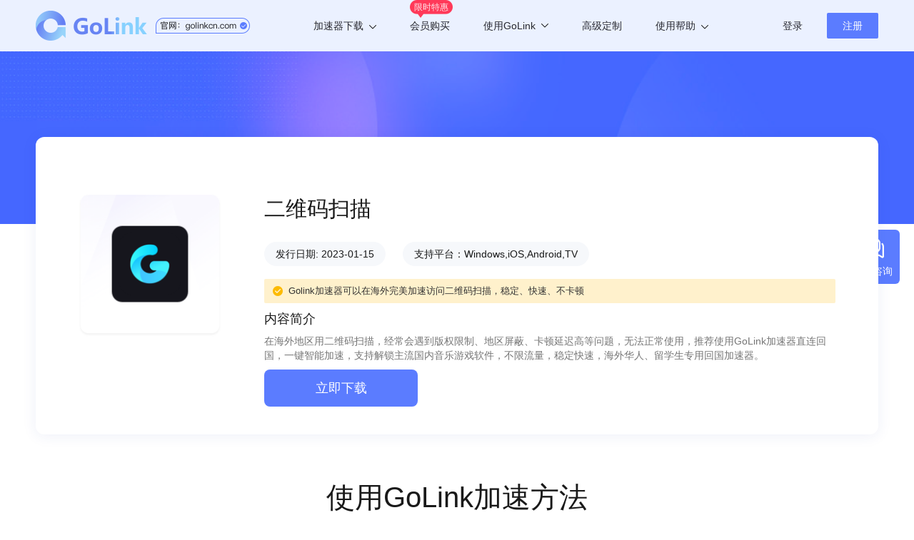

--- FILE ---
content_type: application/javascript; charset=UTF-8
request_url: https://www.golinkcn.com/_nuxt/f86cc3b.js
body_size: 117241
content:
(window.webpackJsonp=window.webpackJsonp||[]).push([[4],{1068:function(t,e,n){var map={"./af":533,"./af.js":533,"./ar":534,"./ar-dz":535,"./ar-dz.js":535,"./ar-kw":536,"./ar-kw.js":536,"./ar-ly":537,"./ar-ly.js":537,"./ar-ma":538,"./ar-ma.js":538,"./ar-sa":539,"./ar-sa.js":539,"./ar-tn":540,"./ar-tn.js":540,"./ar.js":534,"./az":541,"./az.js":541,"./be":542,"./be.js":542,"./bg":543,"./bg.js":543,"./bm":544,"./bm.js":544,"./bn":545,"./bn-bd":546,"./bn-bd.js":546,"./bn.js":545,"./bo":547,"./bo.js":547,"./br":548,"./br.js":548,"./bs":549,"./bs.js":549,"./ca":550,"./ca.js":550,"./cs":551,"./cs.js":551,"./cv":552,"./cv.js":552,"./cy":553,"./cy.js":553,"./da":554,"./da.js":554,"./de":555,"./de-at":556,"./de-at.js":556,"./de-ch":557,"./de-ch.js":557,"./de.js":555,"./dv":558,"./dv.js":558,"./el":559,"./el.js":559,"./en-au":560,"./en-au.js":560,"./en-ca":561,"./en-ca.js":561,"./en-gb":562,"./en-gb.js":562,"./en-ie":563,"./en-ie.js":563,"./en-il":564,"./en-il.js":564,"./en-in":565,"./en-in.js":565,"./en-nz":566,"./en-nz.js":566,"./en-sg":567,"./en-sg.js":567,"./eo":568,"./eo.js":568,"./es":569,"./es-do":570,"./es-do.js":570,"./es-mx":571,"./es-mx.js":571,"./es-us":572,"./es-us.js":572,"./es.js":569,"./et":573,"./et.js":573,"./eu":574,"./eu.js":574,"./fa":575,"./fa.js":575,"./fi":576,"./fi.js":576,"./fil":577,"./fil.js":577,"./fo":578,"./fo.js":578,"./fr":579,"./fr-ca":580,"./fr-ca.js":580,"./fr-ch":581,"./fr-ch.js":581,"./fr.js":579,"./fy":582,"./fy.js":582,"./ga":583,"./ga.js":583,"./gd":584,"./gd.js":584,"./gl":585,"./gl.js":585,"./gom-deva":586,"./gom-deva.js":586,"./gom-latn":587,"./gom-latn.js":587,"./gu":588,"./gu.js":588,"./he":589,"./he.js":589,"./hi":590,"./hi.js":590,"./hr":591,"./hr.js":591,"./hu":592,"./hu.js":592,"./hy-am":593,"./hy-am.js":593,"./id":594,"./id.js":594,"./is":595,"./is.js":595,"./it":596,"./it-ch":597,"./it-ch.js":597,"./it.js":596,"./ja":598,"./ja.js":598,"./jv":599,"./jv.js":599,"./ka":600,"./ka.js":600,"./kk":601,"./kk.js":601,"./km":602,"./km.js":602,"./kn":603,"./kn.js":603,"./ko":604,"./ko.js":604,"./ku":605,"./ku.js":605,"./ky":606,"./ky.js":606,"./lb":607,"./lb.js":607,"./lo":608,"./lo.js":608,"./lt":609,"./lt.js":609,"./lv":610,"./lv.js":610,"./me":611,"./me.js":611,"./mi":612,"./mi.js":612,"./mk":613,"./mk.js":613,"./ml":614,"./ml.js":614,"./mn":615,"./mn.js":615,"./mr":616,"./mr.js":616,"./ms":617,"./ms-my":618,"./ms-my.js":618,"./ms.js":617,"./mt":619,"./mt.js":619,"./my":620,"./my.js":620,"./nb":621,"./nb.js":621,"./ne":622,"./ne.js":622,"./nl":623,"./nl-be":624,"./nl-be.js":624,"./nl.js":623,"./nn":625,"./nn.js":625,"./oc-lnc":626,"./oc-lnc.js":626,"./pa-in":627,"./pa-in.js":627,"./pl":628,"./pl.js":628,"./pt":629,"./pt-br":630,"./pt-br.js":630,"./pt.js":629,"./ro":631,"./ro.js":631,"./ru":632,"./ru.js":632,"./sd":633,"./sd.js":633,"./se":634,"./se.js":634,"./si":635,"./si.js":635,"./sk":636,"./sk.js":636,"./sl":637,"./sl.js":637,"./sq":638,"./sq.js":638,"./sr":639,"./sr-cyrl":640,"./sr-cyrl.js":640,"./sr.js":639,"./ss":641,"./ss.js":641,"./sv":642,"./sv.js":642,"./sw":643,"./sw.js":643,"./ta":644,"./ta.js":644,"./te":645,"./te.js":645,"./tet":646,"./tet.js":646,"./tg":647,"./tg.js":647,"./th":648,"./th.js":648,"./tk":649,"./tk.js":649,"./tl-ph":650,"./tl-ph.js":650,"./tlh":651,"./tlh.js":651,"./tr":652,"./tr.js":652,"./tzl":653,"./tzl.js":653,"./tzm":654,"./tzm-latn":655,"./tzm-latn.js":655,"./tzm.js":654,"./ug-cn":656,"./ug-cn.js":656,"./uk":657,"./uk.js":657,"./ur":658,"./ur.js":658,"./uz":659,"./uz-latn":660,"./uz-latn.js":660,"./uz.js":659,"./vi":661,"./vi.js":661,"./x-pseudo":662,"./x-pseudo.js":662,"./yo":663,"./yo.js":663,"./zh-cn":664,"./zh-cn.js":664,"./zh-hk":665,"./zh-hk.js":665,"./zh-mo":666,"./zh-mo.js":666,"./zh-tw":667,"./zh-tw.js":667};function l(t){var e=o(t);return n(e)}function o(t){if(!n.o(map,t)){var e=new Error("Cannot find module '"+t+"'");throw e.code="MODULE_NOT_FOUND",e}return map[t]}l.keys=function(){return Object.keys(map)},l.resolve=o,t.exports=l,l.id=1068},114:function(t,e,n){"use strict";n.d(e,"b",(function(){return ce})),n.d(e,"a",(function(){return M}));var l={};n.r(l),n.d(l,"CommonNewUserPop",(function(){return tt})),n.d(l,"MixinsMixin",(function(){return et})),n.d(l,"MobileAdvance",(function(){return at})),n.d(l,"MobileCdk",(function(){return it})),n.d(l,"MobileComment",(function(){return pt})),n.d(l,"MobileConnect",(function(){return nt})),n.d(l,"MobileEvent618",(function(){return lt})),n.d(l,"MobileFooter",(function(){return ot})),n.d(l,"MobileMenulList",(function(){return ht})),n.d(l,"MobileNavbar",(function(){return gt})),n.d(l,"MobilePlatform",(function(){return _t})),n.d(l,"MobilePrivilege",(function(){return st})),n.d(l,"MobilePrivilege2",(function(){return ct})),n.d(l,"MobileRecharge",(function(){return ut})),n.d(l,"MobileWay",(function(){return ft})),n.d(l,"PcAdvace",(function(){return kt})),n.d(l,"PcBindphone",(function(){return bt})),n.d(l,"PcCard1",(function(){return mt})),n.d(l,"PcCard2",(function(){return vt})),n.d(l,"PcCard3",(function(){return Gt})),n.d(l,"PcCenterbar",(function(){return Lt})),n.d(l,"PcComparecard",(function(){return At})),n.d(l,"PcEmpty",(function(){return yt})),n.d(l,"PcEquity",(function(){return xt})),n.d(l,"PcEvent618",(function(){return wt})),n.d(l,"PcFooter",(function(){return Ct})),n.d(l,"PcGoodness",(function(){return jt})),n.d(l,"PcGoodness2",(function(){return Ot})),n.d(l,"PcNavbar",(function(){return Tt})),n.d(l,"PcPagination",(function(){return Pt})),n.d(l,"PcWay",(function(){return Qt}));n(140),n(123),n(147),n(209),n(116),n(210);var o=n(46),h=n(105),r=(n(115),n(118),n(59),n(139),n(76),n(142),n(11)),_=n(224),c=n(694),d=n(378),f=n.n(d),k=n(197),m=n.n(k),v=(n(119),n(120),n(379)),G=n(112),L=n(16);"scrollRestoration"in window.history&&(Object(L.u)("manual"),window.addEventListener("beforeunload",(function(){Object(L.u)("auto")})),window.addEventListener("load",(function(){Object(L.u)("manual")})));function A(object,t){var e=Object.keys(object);if(Object.getOwnPropertySymbols){var n=Object.getOwnPropertySymbols(object);t&&(n=n.filter((function(t){return Object.getOwnPropertyDescriptor(object,t).enumerable}))),e.push.apply(e,n)}return e}function y(t){for(var i=1;i<arguments.length;i++){var source=null!=arguments[i]?arguments[i]:{};i%2?A(Object(source),!0).forEach((function(e){Object(h.a)(t,e,source[e])})):Object.getOwnPropertyDescriptors?Object.defineProperties(t,Object.getOwnPropertyDescriptors(source)):A(Object(source)).forEach((function(e){Object.defineProperty(t,e,Object.getOwnPropertyDescriptor(source,e))}))}return t}var x=function(){};r.a.use(v.a);var w={mode:"history",base:"/",linkActiveClass:"nuxt-link-active",linkExactActiveClass:"nuxt-link-exact-active",scrollBehavior:function(t,e,n){var l=!1,o=t!==e;n?l=n:o&&function(t){var e=Object(L.g)(t);if(1===e.length){var n=e[0].options;return!1!==(void 0===n?{}:n).scrollToTop}return e.some((function(t){var e=t.options;return e&&e.scrollToTop}))}(t)&&(l={x:0,y:0});var h=window.$nuxt;return(!o||t.path===e.path&&t.hash!==e.hash)&&h.$nextTick((function(){return h.$emit("triggerScroll")})),new Promise((function(e){h.$once("triggerScroll",(function(){if(t.hash){var n=t.hash;void 0!==window.CSS&&void 0!==window.CSS.escape&&(n="#"+window.CSS.escape(n.substr(1)));try{document.querySelector(n)&&(l={selector:n})}catch(t){console.warn("Failed to save scroll position. Please add CSS.escape() polyfill (https://github.com/mathiasbynens/CSS.escape).")}}e(l)}))}))},routes:[{path:"/about",component:function(){return Object(L.m)(n.e(30).then(n.bind(null,1716)))},name:"about"},{path:"/application",component:function(){return Object(L.m)(n.e(37).then(n.bind(null,1717)))},name:"application"},{path:"/customized",component:function(){return Object(L.m)(n.e(38).then(n.bind(null,1718)))},name:"customized"},{path:"/help",component:function(){return Object(L.m)(n.e(42).then(n.bind(null,1719)))},name:"help"},{path:"/member",component:function(){return Object(L.m)(n.e(45).then(n.bind(null,1720)))},name:"member"},{path:"/mobile",component:function(){return Object(L.m)(Promise.all([n.e(3),n.e(2)]).then(n.bind(null,1714)))},name:"mobile"},{path:"/news",component:function(){return Object(L.m)(n.e(72).then(n.bind(null,1721)))},name:"news"},{path:"/price",component:function(){return Object(L.m)(n.e(73).then(n.bind(null,1722)))},name:"price"},{path:"/privacy_policy",component:function(){return Object(L.m)(n.e(74).then(n.bind(null,1723)))},name:"privacy_policy"},{path:"/protocol",component:function(){return Object(L.m)(n.e(75).then(n.bind(null,1724)))},name:"protocol"},{path:"/speed",component:function(){return Object(L.m)(n.e(76).then(n.bind(null,1725)))},name:"speed"},{path:"/success",component:function(){return Object(L.m)(n.e(77).then(n.bind(null,1726)))},name:"success"},{path:"/video",component:function(){return Object(L.m)(n.e(81).then(n.bind(null,1727)))},name:"video"},{path:"/accelerator/android",component:function(){return Object(L.m)(Promise.all([n.e(0),n.e(31)]).then(n.bind(null,1728)))},name:"accelerator-android"},{path:"/accelerator/chrome",component:function(){return Object(L.m)(Promise.all([n.e(0),n.e(32)]).then(n.bind(null,1729)))},name:"accelerator-chrome"},{path:"/accelerator/ios",component:function(){return Object(L.m)(Promise.all([n.e(0),n.e(33)]).then(n.bind(null,1730)))},name:"accelerator-ios"},{path:"/accelerator/mac",component:function(){return Object(L.m)(Promise.all([n.e(0),n.e(34)]).then(n.bind(null,1731)))},name:"accelerator-mac"},{path:"/accelerator/tv",component:function(){return Object(L.m)(Promise.all([n.e(0),n.e(35)]).then(n.bind(null,1732)))},name:"accelerator-tv"},{path:"/accelerator/windows",component:function(){return Object(L.m)(Promise.all([n.e(0),n.e(36)]).then(n.bind(null,1733)))},name:"accelerator-windows"},{path:"/help/application_permission",component:function(){return Object(L.m)(n.e(41).then(n.bind(null,1734)))},name:"help-application_permission"},{path:"/member/device",component:function(){return Object(L.m)(n.e(44).then(n.bind(null,1735)))},name:"member-device"},{path:"/member/pull",component:function(){return Object(L.m)(n.e(46).then(n.bind(null,1736)))},name:"member-pull"},{path:"/mobile/buy",component:function(){return Object(L.m)(Promise.all([n.e(1),n.e(50)]).then(n.bind(null,1737)))},name:"mobile-buy"},{path:"/mobile/customized",component:function(){return Object(L.m)(n.e(51).then(n.bind(null,1738)))},name:"mobile-customized"},{path:"/user/forget",component:function(){return Object(L.m)(n.e(78).then(n.bind(null,1739)))},name:"user-forget"},{path:"/user/login",component:function(){return Object(L.m)(Promise.all([n.e(84),n.e(79)]).then(n.bind(null,1740)))},name:"user-login"},{path:"/user/register",component:function(){return Object(L.m)(n.e(80).then(n.bind(null,1741)))},name:"user-register"},{path:"/mobile/accelerate/accelerate",component:function(){return Object(L.m)(n.e(47).then(n.bind(null,1742)))},name:"mobile-accelerate-accelerate"},{path:"/mobile/accelerate/application",component:function(){return Object(L.m)(n.e(48).then(n.bind(null,1743)))},name:"mobile-accelerate-application"},{path:"/mobile/accelerate/video",component:function(){return Object(L.m)(n.e(49).then(n.bind(null,1744)))},name:"mobile-accelerate-video"},{path:"/mobile/download/android",component:function(){return Object(L.m)(n.e(52).then(n.bind(null,1745)))},name:"mobile-download-android"},{path:"/mobile/download/chrome",component:function(){return Object(L.m)(n.e(53).then(n.bind(null,1746)))},name:"mobile-download-chrome"},{path:"/mobile/download/ios",component:function(){return Object(L.m)(n.e(54).then(n.bind(null,1747)))},name:"mobile-download-ios"},{path:"/mobile/download/mac",component:function(){return Object(L.m)(n.e(55).then(n.bind(null,1748)))},name:"mobile-download-mac"},{path:"/mobile/download/tv",component:function(){return Object(L.m)(n.e(56).then(n.bind(null,1749)))},name:"mobile-download-tv"},{path:"/mobile/download/windows",component:function(){return Object(L.m)(n.e(57).then(n.bind(null,1750)))},name:"mobile-download-windows"},{path:"/mobile/login/login",component:function(){return Object(L.m)(n.e(58).then(n.bind(null,1751)))},name:"mobile-login-login"},{path:"/mobile/new/newlist",component:function(){return Object(L.m)(n.e(60).then(n.bind(null,1752)))},name:"mobile-new-newlist"},{path:"/mobile/news/accountInfor",component:function(){return Object(L.m)(n.e(63).then(n.bind(null,1294)))},name:"mobile-news-accountInfor"},{path:"/mobile/news/coner",component:function(){return Object(L.m)(n.e(64).then(n.bind(null,1753)))},name:"mobile-news-coner"},{path:"/mobile/news/equipment",component:function(){return Object(L.m)(n.e(65).then(n.bind(null,1754)))},name:"mobile-news-equipment"},{path:"/mobile/news/helpc",component:function(){return Object(L.m)(n.e(66).then(n.bind(null,1755)))},name:"mobile-news-helpc"},{path:"/mobile/news/helpcenter",component:function(){return Object(L.m)(n.e(67).then(n.bind(null,1756)))},name:"mobile-news-helpcenter"},{path:"/mobile/news/Porridge",component:function(){return Object(L.m)(n.e(61).then(n.bind(null,1757)))},name:"mobile-news-Porridge"},{path:"/mobile/register/protocol",component:function(){return Object(L.m)(n.e(68).then(n.bind(null,1758)))},name:"mobile-register-protocol"},{path:"/mobile/register/reg",component:function(){return Object(L.m)(n.e(69).then(n.bind(null,1759)))},name:"mobile-register-reg"},{path:"/mobile/rest/rest",component:function(){return Object(L.m)(n.e(70).then(n.bind(null,1760)))},name:"mobile-rest-rest"},{path:"/mobile/new/:id?",component:function(){return Object(L.m)(n.e(59).then(n.bind(null,1761)))},name:"mobile-new-id"},{path:"/mobile/news/:id?",component:function(){return Object(L.m)(n.e(62).then(n.bind(null,1762)))},name:"mobile-news-id"},{path:"/help/:id",component:function(){return Object(L.m)(n.e(39).then(n.bind(null,1763)))},name:"help-id"},{path:"/news/:id",component:function(){return Object(L.m)(n.e(71).then(n.bind(null,1764)))},name:"news-id"},{path:"/help/:type/:id?",component:function(){return Object(L.m)(n.e(40).then(n.bind(null,1765)))},name:"help-type-id"},{path:"/",component:function(){return Object(L.m)(Promise.all([n.e(3),n.e(2),n.e(43)]).then(n.bind(null,1766)))},name:"index"},{path:"/:keyword",component:function(){return Object(L.m)(n.e(29).then(n.bind(null,1767)))},name:"keyword"}],fallback:!1};function C(t,e){var base=e._app&&e._app.basePath||w.base,n=new v.a(y(y({},w),{},{base:base})),l=n.push;n.push=function(t){var e=arguments.length>1&&void 0!==arguments[1]?arguments[1]:x,n=arguments.length>2?arguments[2]:void 0;return l.call(this,t,e,n)};var o=n.resolve.bind(n);return n.resolve=function(t,e,n){return"string"==typeof t&&(t=Object(G.c)(t)),o(t,e,n)},n}var j={name:"NuxtChild",functional:!0,props:{nuxtChildKey:{type:String,default:""},keepAlive:Boolean,keepAliveProps:{type:Object,default:void 0}},render:function(t,e){var n=e.parent,data=e.data,l=e.props,o=n.$createElement;data.nuxtChild=!0;for(var h=n,r=n.$nuxt.nuxt.transitions,_=n.$nuxt.nuxt.defaultTransition,c=0;n;)n.$vnode&&n.$vnode.data.nuxtChild&&c++,n=n.$parent;data.nuxtChildDepth=c;var d=r[c]||_,f={};O.forEach((function(t){void 0!==d[t]&&(f[t]=d[t])}));var k={};T.forEach((function(t){"function"==typeof d[t]&&(k[t]=d[t].bind(h))}));var m=k.beforeEnter;if(k.beforeEnter=function(t){if(window.$nuxt.$nextTick((function(){window.$nuxt.$emit("triggerScroll")})),m)return m.call(h,t)},!1===d.css){var v=k.leave;(!v||v.length<2)&&(k.leave=function(t,e){v&&v.call(h,t),h.$nextTick(e)})}var G=o("routerView",data);return l.keepAlive&&(G=o("keep-alive",{props:l.keepAliveProps},[G])),o("transition",{props:f,on:k},[G])}},O=["name","mode","appear","css","type","duration","enterClass","leaveClass","appearClass","enterActiveClass","enterActiveClass","leaveActiveClass","appearActiveClass","enterToClass","leaveToClass","appearToClass"],T=["beforeEnter","enter","afterEnter","enterCancelled","beforeLeave","leave","afterLeave","leaveCancelled","beforeAppear","appear","afterAppear","appearCancelled"],P=[function(){var t=this,e=t.$createElement,l=t._self._c||e;return l("div",{staticClass:"content"},[l("img",{staticClass:"img-404",attrs:{src:n(788),alt:"404"}}),t._v(" "),l("div",{staticClass:"info"},[t._v("您访问的页面不存在")]),t._v(" "),l("a",{attrs:{href:"/"}},[l("div",{staticClass:"go-home"},[t._v("返回首页")])])])}],Q=n(385),footer=n(293),S=n(386),V={head:function(){return{title:"404 - GoLink专为海外华人回国加速",meta:[{hid:"keywords",name:"keywords",content:"海外华人,回国加速,国内网络加速"},{hid:"description",name:"description",content:"GoLink致力于为海外华人提供访问国内网络加速服务，一键解除地域限制，满足游戏、影音、直播、办公等多种需求，一键加速，极简操作、极致体验。"}]}},data:function(){return{isMobile:!1}},created:function(){this.isMobile=this.$store.state.isMobile},props:["error"],components:{navbar:Q.default,PcFooter:footer.default,mobileNavbar:S.default}},B=(n(842),n(57)),E=Object(B.a)(V,(function(){var t=this,e=t.$createElement,n=t._self._c||e;return n("div",{staticClass:"page"},[n("navbar",{directives:[{name:"show",rawName:"v-show",value:!t.isMobile,expression:"!isMobile"}],attrs:{bgColor:"#EBF1FF"}}),t._v(" "),n("mobileNavbar",{directives:[{name:"show",rawName:"v-show",value:t.isMobile,expression:"isMobile"}]}),t._v(" "),t._m(0),t._v(" "),n("PcFooter",{directives:[{name:"show",rawName:"v-show",value:!t.isMobile,expression:"!isMobile"}]})],1)}),P,!1,null,"bcb2fc7a",null),M=E.exports;installComponents(E,{PcFooter:n(293).default});var R=n(91),F=(n(198),{name:"Nuxt",components:{NuxtChild:j,NuxtError:M},props:{nuxtChildKey:{type:String,default:void 0},keepAlive:Boolean,keepAliveProps:{type:Object,default:void 0},name:{type:String,default:"default"}},errorCaptured:function(t){this.displayingNuxtError&&(this.errorFromNuxtError=t,this.$forceUpdate())},computed:{routerViewKey:function(){if(void 0!==this.nuxtChildKey||this.$route.matched.length>1)return this.nuxtChildKey||Object(L.c)(this.$route.matched[0].path)(this.$route.params);var t=Object(R.a)(this.$route.matched,1)[0];if(!t)return this.$route.path;var e=t.components.default;if(e&&e.options){var n=e.options;if(n.key)return"function"==typeof n.key?n.key(this.$route):n.key}return/\/$/.test(t.path)?this.$route.path:this.$route.path.replace(/\/$/,"")}},beforeCreate:function(){r.a.util.defineReactive(this,"nuxt",this.$root.$options.nuxt)},render:function(t){var e=this;return this.nuxt.err?this.errorFromNuxtError?(this.$nextTick((function(){return e.errorFromNuxtError=!1})),t("div",{},[t("h2","An error occurred while showing the error page"),t("p","Unfortunately an error occurred and while showing the error page another error occurred"),t("p","Error details: ".concat(this.errorFromNuxtError.toString())),t("nuxt-link",{props:{to:"/"}},"Go back to home")])):(this.displayingNuxtError=!0,this.$nextTick((function(){return e.displayingNuxtError=!1})),t(M,{props:{error:this.nuxt.err}})):t("NuxtChild",{key:this.routerViewKey,props:this.$props})}}),$=(n(157),n(165),n(168),n(169),n(138),{name:"NuxtLoading",data:function(){return{percent:0,show:!1,canSucceed:!0,reversed:!1,skipTimerCount:0,rtl:!1,throttle:200,duration:5e3,continuous:!1}},computed:{left:function(){return!(!this.continuous&&!this.rtl)&&(this.rtl?this.reversed?"0px":"auto":this.reversed?"auto":"0px")}},beforeDestroy:function(){this.clear()},methods:{clear:function(){clearInterval(this._timer),clearTimeout(this._throttle),this._timer=null},start:function(){var t=this;return this.clear(),this.percent=0,this.reversed=!1,this.skipTimerCount=0,this.canSucceed=!0,this.throttle?this._throttle=setTimeout((function(){return t.startTimer()}),this.throttle):this.startTimer(),this},set:function(t){return this.show=!0,this.canSucceed=!0,this.percent=Math.min(100,Math.max(0,Math.floor(t))),this},get:function(){return this.percent},increase:function(t){return this.percent=Math.min(100,Math.floor(this.percent+t)),this},decrease:function(t){return this.percent=Math.max(0,Math.floor(this.percent-t)),this},pause:function(){return clearInterval(this._timer),this},resume:function(){return this.startTimer(),this},finish:function(){return this.percent=this.reversed?0:100,this.hide(),this},hide:function(){var t=this;return this.clear(),setTimeout((function(){t.show=!1,t.$nextTick((function(){t.percent=0,t.reversed=!1}))}),500),this},fail:function(t){return this.canSucceed=!1,this},startTimer:function(){var t=this;this.show||(this.show=!0),void 0===this._cut&&(this._cut=1e4/Math.floor(this.duration)),this._timer=setInterval((function(){t.skipTimerCount>0?t.skipTimerCount--:(t.reversed?t.decrease(t._cut):t.increase(t._cut),t.continuous&&(t.percent>=100||t.percent<=0)&&(t.skipTimerCount=1,t.reversed=!t.reversed))}),100)}},render:function(t){var e=t(!1);return this.show&&(e=t("div",{staticClass:"nuxt-progress",class:{"nuxt-progress-notransition":this.skipTimerCount>0,"nuxt-progress-failed":!this.canSucceed},style:{width:this.percent+"%",left:this.left}})),e}}),I=(n(844),Object(B.a)($,undefined,undefined,!1,null,null,null).exports),D=(n(846),n(297),n(294),n(75)),N={name:"default",components:{},data:function(){return{}},mounted:function(){},created:function(){var t=this.getQueryVariable("utm_term"),e=this.getQueryVariable("utm_source"),n=this.getQueryVariable("gclid"),l=this.getQueryVariable("keyword"),o=this.getQueryVariable("zhihu"),h=this.getQueryVariable("xhs");""==t&&""==e&&""==n&&""==l&&""==o&&""==h||Object(D.a)({url:window.location.href}).then((function(t){})).catch((function(t){})).finally((function(){}))},beforeDestroy:function(){},methods:{getQueryVariable:function(t){for(var e=window.location.search.substring(1).split("&"),i=0;i<e.length;i++){var n=e[i].split("=");if(n[0]==t)return n[1]}return""}}},Y=(n(848),Object(B.a)(N,(function(){var t=this.$createElement,e=this._self._c||t;return e("div",[e("Nuxt")],1)}),[],!1,null,null,null).exports),z={name:"Http6Mobileindex",head:function(){return{meta:[{name:"viewport",content:"width=device-width, initial-scale=1, maximum-scale=1.0, user-scalable=0"}],script:[{src:"https://wp.qiye.qq.com/qidian/2852139304/b0f488497b10cf5728c11aeba0e9eee6",id:"qd2852139304b0f488497b10cf5728c11aeba0e9eee6",charset:"utf-8",async:!0,defer:!0,body:!0}]}},data:function(){return{complete:!1}},created:function(){},mounted:function(){this.complete=!0},methods:{}},U=(n(850),Object(B.a)(z,(function(){var t=this.$createElement,e=this._self._c||t;return e("div",[e("Nuxt")],1)}),[],!1,null,"45f09b76",null).exports);function K(t,e){var n="undefined"!=typeof Symbol&&t[Symbol.iterator]||t["@@iterator"];if(!n){if(Array.isArray(t)||(n=function(t,e){if(!t)return;if("string"==typeof t)return W(t,e);var n=Object.prototype.toString.call(t).slice(8,-1);"Object"===n&&t.constructor&&(n=t.constructor.name);if("Map"===n||"Set"===n)return Array.from(t);if("Arguments"===n||/^(?:Ui|I)nt(?:8|16|32)(?:Clamped)?Array$/.test(n))return W(t,e)}(t))||e&&t&&"number"==typeof t.length){n&&(t=n);var i=0,l=function(){};return{s:l,n:function(){return i>=t.length?{done:!0}:{done:!1,value:t[i++]}},e:function(t){throw t},f:l}}throw new TypeError("Invalid attempt to iterate non-iterable instance.\nIn order to be iterable, non-array objects must have a [Symbol.iterator]() method.")}var o,h=!0,r=!1;return{s:function(){n=n.call(t)},n:function(){var t=n.next();return h=t.done,t},e:function(t){r=!0,o=t},f:function(){try{h||null==n.return||n.return()}finally{if(r)throw o}}}}function W(t,e){(null==e||e>t.length)&&(e=t.length);for(var i=0,n=new Array(e);i<e;i++)n[i]=t[i];return n}var H={_default:Object(L.s)(Y),_mobile:Object(L.s)(U)},J={render:function(t,e){var n=t("NuxtLoading",{ref:"loading"}),l=t(this.layout||"nuxt"),o=t("div",{domProps:{id:"__layout"},key:this.layoutName},[l]),h=t("transition",{props:{name:"layout",mode:"out-in"},on:{beforeEnter:function(t){window.$nuxt.$nextTick((function(){window.$nuxt.$emit("triggerScroll")}))}}},[o]);return t("div",{domProps:{id:"__nuxt"}},[n,h])},data:function(){return{isOnline:!0,layout:null,layoutName:"",nbFetching:0}},beforeCreate:function(){r.a.util.defineReactive(this,"nuxt",this.$options.nuxt)},created:function(){this.$root.$options.$nuxt=this,window.$nuxt=this,this.refreshOnlineStatus(),window.addEventListener("online",this.refreshOnlineStatus),window.addEventListener("offline",this.refreshOnlineStatus),this.error=this.nuxt.error,this.context=this.$options.context},mounted:function(){var t=this;return Object(o.a)(regeneratorRuntime.mark((function e(){return regeneratorRuntime.wrap((function(e){for(;;)switch(e.prev=e.next){case 0:t.$loading=t.$refs.loading;case 1:case"end":return e.stop()}}),e)})))()},watch:{"nuxt.err":"errorChanged"},computed:{isOffline:function(){return!this.isOnline},isFetching:function(){return this.nbFetching>0}},methods:{refreshOnlineStatus:function(){void 0===window.navigator.onLine?this.isOnline=!0:this.isOnline=window.navigator.onLine},refresh:function(){var t=this;return Object(o.a)(regeneratorRuntime.mark((function e(){var n,l;return regeneratorRuntime.wrap((function(e){for(;;)switch(e.prev=e.next){case 0:if((n=Object(L.h)(t.$route)).length){e.next=3;break}return e.abrupt("return");case 3:return t.$loading.start(),l=n.map((function(e){var p=[];if(e.$options.fetch&&e.$options.fetch.length&&p.push(Object(L.q)(e.$options.fetch,t.context)),e.$fetch)p.push(e.$fetch());else{var n,l=K(Object(L.e)(e.$vnode.componentInstance));try{for(l.s();!(n=l.n()).done;){var component=n.value;p.push(component.$fetch())}}catch(t){l.e(t)}finally{l.f()}}return e.$options.asyncData&&p.push(Object(L.q)(e.$options.asyncData,t.context).then((function(t){for(var n in t)r.a.set(e.$data,n,t[n])}))),Promise.all(p)})),e.prev=5,e.next=8,Promise.all(l);case 8:e.next=15;break;case 10:e.prev=10,e.t0=e.catch(5),t.$loading.fail(e.t0),Object(L.k)(e.t0),t.error(e.t0);case 15:t.$loading.finish();case 16:case"end":return e.stop()}}),e,null,[[5,10]])})))()},errorChanged:function(){if(this.nuxt.err){this.$loading&&(this.$loading.fail&&this.$loading.fail(this.nuxt.err),this.$loading.finish&&this.$loading.finish());var t=(M.options||M).layout;"function"==typeof t&&(t=t(this.context)),this.setLayout(t)}},setLayout:function(t){return t&&H["_"+t]||(t="default"),this.layoutName=t,this.layout=H["_"+t],this.layout},loadLayout:function(t){return t&&H["_"+t]||(t="default"),Promise.resolve(H["_"+t])}},components:{NuxtLoading:I}};r.a.use(_.a);var X={};(X=function(t,e){if((t=t.default||t).commit)throw new Error("[nuxt] ".concat(e," should export a method that returns a Vuex instance."));return"function"!=typeof t&&(t=Object.assign({},t)),function(t,e){if(t.state&&"function"!=typeof t.state){console.warn("'state' should be a method that returns an object in ".concat(e));var n=Object.assign({},t.state);t=Object.assign({},t,{state:function(){return n}})}return t}(t,e)}(n(858),"store/index.js")).modules=X.modules||{};var Z=X instanceof Function?X:function(){return new _.a.Store(Object.assign({strict:!1},X))};n(249),n(250);var tt=function(){return n.e(6).then(n.bind(null,1333)).then((function(t){return qt(t.default||t)}))},et=function(){return Promise.resolve().then(n.bind(null,387)).then((function(t){return qt(t.default||t)}))},at=function(){return n.e(7).then(n.bind(null,1224)).then((function(t){return qt(t.default||t)}))},it=function(){return n.e(8).then(n.bind(null,1446)).then((function(t){return qt(t.default||t)}))},pt=function(){return n.e(9).then(n.bind(null,1190)).then((function(t){return qt(t.default||t)}))},nt=function(){return n.e(10).then(n.bind(null,1768)).then((function(t){return qt(t.default||t)}))},lt=function(){return Promise.resolve().then(n.bind(null,719)).then((function(t){return qt(t.default||t)}))},ot=function(){return n.e(11).then(n.bind(null,1256)).then((function(t){return qt(t.default||t)}))},ht=function(){return Promise.resolve().then(n.bind(null,718)).then((function(t){return qt(t.default||t)}))},gt=function(){return Promise.resolve().then(n.bind(null,386)).then((function(t){return qt(t.default||t)}))},_t=function(){return n.e(12).then(n.bind(null,1225)).then((function(t){return qt(t.default||t)}))},st=function(){return n.e(13).then(n.bind(null,1191)).then((function(t){return qt(t.default||t)}))},ct=function(){return n.e(14).then(n.bind(null,1447)).then((function(t){return qt(t.default||t)}))},ut=function(){return n.e(1).then(n.bind(null,1715)).then((function(t){return qt(t.default||t)}))},ft=function(){return n.e(15).then(n.bind(null,1226)).then((function(t){return qt(t.default||t)}))},kt=function(){return n.e(16).then(n.bind(null,1769)).then((function(t){return qt(t.default||t)}))},bt=function(){return n.e(17).then(n.bind(null,1332)).then((function(t){return qt(t.default||t)}))},mt=function(){return n.e(18).then(n.bind(null,1223)).then((function(t){return qt(t.default||t)}))},vt=function(){return n.e(19).then(n.bind(null,1233)).then((function(t){return qt(t.default||t)}))},Gt=function(){return n.e(20).then(n.bind(null,1442)).then((function(t){return qt(t.default||t)}))},Lt=function(){return n.e(21).then(n.bind(null,1295)).then((function(t){return qt(t.default||t)}))},At=function(){return n.e(22).then(n.bind(null,1770)).then((function(t){return qt(t.default||t)}))},yt=function(){return n.e(23).then(n.bind(null,1331)).then((function(t){return qt(t.default||t)}))},xt=function(){return n.e(24).then(n.bind(null,1444)).then((function(t){return qt(t.default||t)}))},wt=function(){return Promise.resolve().then(n.bind(null,717)).then((function(t){return qt(t.default||t)}))},Ct=function(){return Promise.resolve().then(n.bind(null,293)).then((function(t){return qt(t.default||t)}))},jt=function(){return n.e(25).then(n.bind(null,1222)).then((function(t){return qt(t.default||t)}))},Ot=function(){return n.e(26).then(n.bind(null,1445)).then((function(t){return qt(t.default||t)}))},Tt=function(){return Promise.resolve().then(n.bind(null,385)).then((function(t){return qt(t.default||t)}))},Pt=function(){return n.e(27).then(n.bind(null,1443)).then((function(t){return qt(t.default||t)}))},Qt=function(){return n.e(28).then(n.bind(null,1251)).then((function(t){return qt(t.default||t)}))};function qt(t){if(!t||!t.functional)return t;var e=Array.isArray(t.props)?t.props:Object.keys(t.props||{});return{render:function(n){var l={},o={};for(var h in this.$attrs)e.includes(h)?o[h]=this.$attrs[h]:l[h]=this.$attrs[h];return n(t,{on:this.$listeners,attrs:l,props:o,scopedSlots:this.$scopedSlots},this.$slots.default)}}}for(var St in l)r.a.component(St,l[St]),r.a.component("Lazy"+St,l[St]);var Vt=n(720),Bt=function(t){Object(Vt.a)(t,{sessionStorage:["downloadList","isMobile","links"]})},Et=n(696),Mt=n.n(Et),Rt=function(t,e){var n=t.req,l=t.res,o=!0;e("cookies",Mt()(n,l,o))},Ft=n(109),$t=n.n(Ft),It=n(697);function Dt(object,t){var e=Object.keys(object);if(Object.getOwnPropertySymbols){var n=Object.getOwnPropertySymbols(object);t&&(n=n.filter((function(t){return Object.getOwnPropertyDescriptor(object,t).enumerable}))),e.push.apply(e,n)}return e}function Nt(t){for(var i=1;i<arguments.length;i++){var source=null!=arguments[i]?arguments[i]:{};i%2?Dt(Object(source),!0).forEach((function(e){Object(h.a)(t,e,source[e])})):Object.getOwnPropertyDescriptors?Object.defineProperties(t,Object.getOwnPropertyDescriptors(source)):Dt(Object(source)).forEach((function(e){Object.defineProperty(t,e,Object.getOwnPropertyDescriptor(source,e))}))}return t}function Yt(t,e){var n="undefined"!=typeof Symbol&&t[Symbol.iterator]||t["@@iterator"];if(!n){if(Array.isArray(t)||(n=function(t,e){if(!t)return;if("string"==typeof t)return zt(t,e);var n=Object.prototype.toString.call(t).slice(8,-1);"Object"===n&&t.constructor&&(n=t.constructor.name);if("Map"===n||"Set"===n)return Array.from(t);if("Arguments"===n||/^(?:Ui|I)nt(?:8|16|32)(?:Clamped)?Array$/.test(n))return zt(t,e)}(t))||e&&t&&"number"==typeof t.length){n&&(t=n);var i=0,l=function(){};return{s:l,n:function(){return i>=t.length?{done:!0}:{done:!1,value:t[i++]}},e:function(t){throw t},f:l}}throw new TypeError("Invalid attempt to iterate non-iterable instance.\nIn order to be iterable, non-array objects must have a [Symbol.iterator]() method.")}var o,h=!0,r=!1;return{s:function(){n=n.call(t)},n:function(){var t=n.next();return h=t.done,t},e:function(t){r=!0,o=t},f:function(){try{h||null==n.return||n.return()}finally{if(r)throw o}}}}function zt(t,e){(null==e||e>t.length)&&(e=t.length);for(var i=0,n=new Array(e);i<e;i++)n[i]=t[i];return n}for(var Ut={setBaseURL:function(t){this.defaults.baseURL=t},setHeader:function(t,e){var n,l=arguments.length>2&&void 0!==arguments[2]?arguments[2]:"common",o=Yt(Array.isArray(l)?l:[l]);try{for(o.s();!(n=o.n()).done;){var h=n.value;e?this.defaults.headers[h][t]=e:delete this.defaults.headers[h][t]}}catch(t){o.e(t)}finally{o.f()}},setToken:function(t,e){var n=arguments.length>2&&void 0!==arguments[2]?arguments[2]:"common",l=t?(e?e+" ":"")+t:null;this.setHeader("Authorization",l,n)},onRequest:function(t){this.interceptors.request.use((function(e){return t(e)||e}))},onResponse:function(t){this.interceptors.response.use((function(e){return t(e)||e}))},onRequestError:function(t){this.interceptors.request.use(void 0,(function(e){return t(e)||Promise.reject(e)}))},onResponseError:function(t){this.interceptors.response.use(void 0,(function(e){return t(e)||Promise.reject(e)}))},onError:function(t){this.onRequestError(t),this.onResponseError(t)},create:function(t){return Jt(Object(It.a)(t,this.defaults))}},Kt=function(){var t=Ht[Wt];Ut["$"+t]=function(){return this[t].apply(this,arguments).then((function(t){return t&&t.data}))}},Wt=0,Ht=["request","delete","get","head","options","post","put","patch"];Wt<Ht.length;Wt++)Kt();var Jt=function(t){var e=$t.a.create(t);return e.CancelToken=$t.a.CancelToken,e.isCancel=$t.a.isCancel,function(t){for(var e in Ut)t[e]=Ut[e].bind(t)}(e),e.onRequest((function(t){t.headers=Nt(Nt({},e.defaults.headers.common),t.headers)})),Xt(e),e},Xt=function(t){var e={finish:function(){},start:function(){},fail:function(){},set:function(){}},n=function(){var t="undefined"!=typeof window&&window.$nuxt;return t&&t.$loading&&t.$loading.set?t.$loading:e},l=0;t.onRequest((function(t){t&&!1===t.progress||l++})),t.onResponse((function(t){t&&t.config&&!1===t.config.progress||--l<=0&&(l=0,n().finish())})),t.onError((function(t){t&&t.config&&!1===t.config.progress||(l--,$t.a.isCancel(t)?l<=0&&(l=0,n().finish()):(n().fail(),n().finish()))}));var o=function(t){if(l&&t.total){var progress=100*t.loaded/(t.total*l);n().set(Math.min(100,progress))}};t.defaults.onUploadProgress=o,t.defaults.onDownloadProgress=o},Zt=function(t,e){var n=t.$config&&t.$config.axios||{},l=n.browserBaseURL||n.browserBaseUrl||n.baseURL||n.baseUrl||"/";var o=Jt({baseURL:l,headers:{common:{Accept:"application/json, text/plain, */*"},delete:{},get:{},head:{},post:{},put:{},patch:{}}});t.$axios=o,e("axios",o)},te=n(228);n(959);r.a.use(te.a);var ee=n(380),ae=n.n(ee),ie=n(716);n(961);r.a.use(ie.a);var pe=n(713),ne=n.n(pe);r.a.use(ne.a);var le=n(714),oe=n.n(le);function he(object,t){var e=Object.keys(object);if(Object.getOwnPropertySymbols){var n=Object.getOwnPropertySymbols(object);t&&(n=n.filter((function(t){return Object.getOwnPropertyDescriptor(object,t).enumerable}))),e.push.apply(e,n)}return e}function ge(t){for(var i=1;i<arguments.length;i++){var source=null!=arguments[i]?arguments[i]:{};i%2?he(Object(source),!0).forEach((function(e){Object(h.a)(t,e,source[e])})):Object.getOwnPropertyDescriptors?Object.defineProperties(t,Object.getOwnPropertyDescriptors(source)):he(Object(source)).forEach((function(e){Object.defineProperty(t,e,Object.getOwnPropertyDescriptor(source,e))}))}return t}r.a.use(oe.a),r.a.component(f.a.name,f.a),r.a.component(m.a.name,ge(ge({},m.a),{},{render:function(t,e){return m.a._warned||(m.a._warned=!0,console.warn("<no-ssr> has been deprecated and will be removed in Nuxt 3, please use <client-only> instead")),m.a.render(t,e)}})),r.a.component(j.name,j),r.a.component("NChild",j),r.a.component(F.name,F),Object.defineProperty(r.a.prototype,"$nuxt",{get:function(){var t=this.$root.$options.$nuxt;return t||"undefined"==typeof window?t:window.$nuxt},configurable:!0}),r.a.use(c.a,{keyName:"head",attribute:"data-n-head",ssrAttribute:"data-n-head-ssr",tagIDKeyName:"hid"});var re={name:"page",mode:"out-in",appear:!1,appearClass:"appear",appearActiveClass:"appear-active",appearToClass:"appear-to"},_e=_.a.Store.prototype.registerModule;function se(path,t){var e=arguments.length>2&&void 0!==arguments[2]?arguments[2]:{},n=Array.isArray(path)?!!path.reduce((function(t,path){return t&&t[path]}),this.state):path in this.state;return _e.call(this,path,t,ge({preserveState:n},e))}function ce(t){return ue.apply(this,arguments)}function ue(){return ue=Object(o.a)(regeneratorRuntime.mark((function t(e){var n,l,h,_,c,d,path,f,k=arguments;return regeneratorRuntime.wrap((function(t){for(;;)switch(t.prev=t.next){case 0:return f=function(t,e){if(!t)throw new Error("inject(key, value) has no key provided");if(void 0===e)throw new Error("inject('".concat(t,"', value) has no value provided"));_[t="$"+t]=e,_.context[t]||(_.context[t]=e),h[t]=_[t];var n="__nuxt_"+t+"_installed__";r.a[n]||(r.a[n]=!0,r.a.use((function(){Object.prototype.hasOwnProperty.call(r.a.prototype,t)||Object.defineProperty(r.a.prototype,t,{get:function(){return this.$root.$options[t]}})})))},n=k.length>1&&void 0!==k[1]?k[1]:{},t.next=4,C(0,n);case 4:return l=t.sent,(h=Z(e)).$router=l,h.registerModule=se,_=ge({head:{title:"GoLink",htmlAttrs:{lang:"zh"},meta:[{charset:"utf-8"},{name:"viewport",content:"width=device-width, initial-scale=1"},{name:"renderer",content:"webkit"},{hid:"description",name:"description",content:""},{name:"format-detection",content:"telephone=no"},{hid:"keywords",name:"keywords",content:"加速器,翻墙回国,回国vpn,回国加速器,国内vpn,unblock,地区限制"}],link:[{rel:"icon",type:"image/x-icon",href:"/favicon.ico"}],script:[{src:"/js/ie.js",type:"text/javascript",async:!0,defer:!0,charset:"utf-8"},{src:"/js/rootFont.js",type:"text/javascript",async:!0,defer:!0,body:!0,charset:"utf-8"},{src:"https://turing.captcha.qcloud.com/TCaptcha.js",async:!0,defer:!0}],style:[]},store:h,router:l,nuxt:{defaultTransition:re,transitions:[re],setTransitions:function(t){return Array.isArray(t)||(t=[t]),t=t.map((function(t){return t=t?"string"==typeof t?Object.assign({},re,{name:t}):Object.assign({},re,t):re})),this.$options.nuxt.transitions=t,t},err:null,dateErr:null,error:function(t){t=t||null,_.context._errored=Boolean(t),t=t?Object(L.p)(t):null;var n=_.nuxt;return this&&(n=this.nuxt||this.$options.nuxt),n.dateErr=Date.now(),n.err=t,e&&(e.nuxt.error=t),t}}},J),h.app=_,c=e?e.next:function(t){return _.router.push(t)},e?d=l.resolve(e.url).route:(path=Object(L.f)(l.options.base,l.options.mode),d=l.resolve(path).route),t.next=14,Object(L.t)(_,{store:h,route:d,next:c,error:_.nuxt.error.bind(_),payload:e?e.payload:void 0,req:e?e.req:void 0,res:e?e.res:void 0,beforeRenderFns:e?e.beforeRenderFns:void 0,ssrContext:e});case 14:f("config",n),window.__NUXT__&&window.__NUXT__.state&&h.replaceState(window.__NUXT__.state),t.next=20;break;case 20:return t.next=23,Bt(_.context);case 23:return t.next=26,Rt(_.context,f);case 26:return t.next=29,Zt(_.context,f);case 29:t.next=32;break;case 32:if("function"!=typeof ae.a){t.next=35;break}return t.next=35,ae()(_.context,f);case 35:t.next=38;break;case 38:t.next=41;break;case 41:t.next=44;break;case 44:return t.next=47,new Promise((function(t,e){if(!l.resolve(_.context.route.fullPath).route.matched.length)return t();l.replace(_.context.route.fullPath,t,(function(n){if(!n._isRouter)return e(n);if(2!==n.type)return t();var h=l.afterEach(function(){var e=Object(o.a)(regeneratorRuntime.mark((function e(n,l){return regeneratorRuntime.wrap((function(e){for(;;)switch(e.prev=e.next){case 0:return e.next=3,Object(L.j)(n);case 3:_.context.route=e.sent,_.context.params=n.params||{},_.context.query=n.query||{},h(),t();case 8:case"end":return e.stop()}}),e)})));return function(t,n){return e.apply(this,arguments)}}())}))}));case 47:return t.abrupt("return",{store:h,app:_,router:l});case 48:case"end":return t.stop()}}),t)}))),ue.apply(this,arguments)}},16:function(t,e,n){"use strict";n.d(e,"k",(function(){return v})),n.d(e,"m",(function(){return G})),n.d(e,"l",(function(){return L})),n.d(e,"e",(function(){return A})),n.d(e,"b",(function(){return y})),n.d(e,"s",(function(){return x})),n.d(e,"g",(function(){return w})),n.d(e,"h",(function(){return C})),n.d(e,"d",(function(){return j})),n.d(e,"r",(function(){return O})),n.d(e,"j",(function(){return T})),n.d(e,"t",(function(){return Q})),n.d(e,"o",(function(){return V})),n.d(e,"q",(function(){return B})),n.d(e,"f",(function(){return E})),n.d(e,"c",(function(){return M})),n.d(e,"i",(function(){return R})),n.d(e,"p",(function(){return F})),n.d(e,"a",(function(){return U})),n.d(e,"v",(function(){return K})),n.d(e,"n",(function(){return W})),n.d(e,"u",(function(){return H}));n(165),n(123),n(168),n(169),n(209),n(116),n(210);var l=n(107),o=n(46),h=n(105),r=n(91),_=(n(115),n(59),n(147),n(772),n(118),n(232),n(139),n(140),n(119),n(120),n(157),n(76),n(142),n(424),n(297),n(775),n(198),n(426),n(777),n(249),n(250),n(11)),c=n(112);function d(object,t){var e=Object.keys(object);if(Object.getOwnPropertySymbols){var n=Object.getOwnPropertySymbols(object);t&&(n=n.filter((function(t){return Object.getOwnPropertyDescriptor(object,t).enumerable}))),e.push.apply(e,n)}return e}function f(t){for(var i=1;i<arguments.length;i++){var source=null!=arguments[i]?arguments[i]:{};i%2?d(Object(source),!0).forEach((function(e){Object(h.a)(t,e,source[e])})):Object.getOwnPropertyDescriptors?Object.defineProperties(t,Object.getOwnPropertyDescriptors(source)):d(Object(source)).forEach((function(e){Object.defineProperty(t,e,Object.getOwnPropertyDescriptor(source,e))}))}return t}function k(t,e){var n="undefined"!=typeof Symbol&&t[Symbol.iterator]||t["@@iterator"];if(!n){if(Array.isArray(t)||(n=function(t,e){if(!t)return;if("string"==typeof t)return m(t,e);var n=Object.prototype.toString.call(t).slice(8,-1);"Object"===n&&t.constructor&&(n=t.constructor.name);if("Map"===n||"Set"===n)return Array.from(t);if("Arguments"===n||/^(?:Ui|I)nt(?:8|16|32)(?:Clamped)?Array$/.test(n))return m(t,e)}(t))||e&&t&&"number"==typeof t.length){n&&(t=n);var i=0,l=function(){};return{s:l,n:function(){return i>=t.length?{done:!0}:{done:!1,value:t[i++]}},e:function(t){throw t},f:l}}throw new TypeError("Invalid attempt to iterate non-iterable instance.\nIn order to be iterable, non-array objects must have a [Symbol.iterator]() method.")}var o,h=!0,r=!1;return{s:function(){n=n.call(t)},n:function(){var t=n.next();return h=t.done,t},e:function(t){r=!0,o=t},f:function(){try{h||null==n.return||n.return()}finally{if(r)throw o}}}}function m(t,e){(null==e||e>t.length)&&(e=t.length);for(var i=0,n=new Array(e);i<e;i++)n[i]=t[i];return n}function v(t){_.a.config.errorHandler&&_.a.config.errorHandler(t)}function G(t){return t.then((function(t){return t.default||t}))}function L(t){return t.$options&&"function"==typeof t.$options.fetch&&!t.$options.fetch.length}function A(t){var e,n=arguments.length>1&&void 0!==arguments[1]?arguments[1]:[],l=t.$children||[],o=k(l);try{for(o.s();!(e=o.n()).done;){var h=e.value;h.$fetch?n.push(h):h.$children&&A(h,n)}}catch(t){o.e(t)}finally{o.f()}return n}function y(t,e){if(e||!t.options.__hasNuxtData){var n=t.options._originDataFn||t.options.data||function(){return{}};t.options._originDataFn=n,t.options.data=function(){var data=n.call(this,this);return this.$ssrContext&&(e=this.$ssrContext.asyncData[t.cid]),f(f({},data),e)},t.options.__hasNuxtData=!0,t._Ctor&&t._Ctor.options&&(t._Ctor.options.data=t.options.data)}}function x(t){return t.options&&t._Ctor===t||(t.options?(t._Ctor=t,t.extendOptions=t.options):(t=_.a.extend(t))._Ctor=t,!t.options.name&&t.options.__file&&(t.options.name=t.options.__file)),t}function w(t){var e=arguments.length>1&&void 0!==arguments[1]&&arguments[1],n=arguments.length>2&&void 0!==arguments[2]?arguments[2]:"components";return Array.prototype.concat.apply([],t.matched.map((function(t,l){return Object.keys(t[n]).map((function(o){return e&&e.push(l),t[n][o]}))})))}function C(t){var e=arguments.length>1&&void 0!==arguments[1]&&arguments[1];return w(t,e,"instances")}function j(t,e){return Array.prototype.concat.apply([],t.matched.map((function(t,n){return Object.keys(t.components).reduce((function(l,o){return t.components[o]?l.push(e(t.components[o],t.instances[o],t,o,n)):delete t.components[o],l}),[])})))}function O(t,e){return Promise.all(j(t,function(){var t=Object(o.a)(regeneratorRuntime.mark((function t(n,l,o,h){var r,_;return regeneratorRuntime.wrap((function(t){for(;;)switch(t.prev=t.next){case 0:if("function"!=typeof n||n.options){t.next=11;break}return t.prev=1,t.next=4,n();case 4:n=t.sent,t.next=11;break;case 7:throw t.prev=7,t.t0=t.catch(1),t.t0&&"ChunkLoadError"===t.t0.name&&"undefined"!=typeof window&&window.sessionStorage&&(r=Date.now(),(!(_=parseInt(window.sessionStorage.getItem("nuxt-reload")))||_+6e4<r)&&(window.sessionStorage.setItem("nuxt-reload",r),window.location.reload(!0))),t.t0;case 11:return o.components[h]=n=x(n),t.abrupt("return","function"==typeof e?e(n,l,o,h):n);case 13:case"end":return t.stop()}}),t,null,[[1,7]])})));return function(e,n,l,o){return t.apply(this,arguments)}}()))}function T(t){return P.apply(this,arguments)}function P(){return(P=Object(o.a)(regeneratorRuntime.mark((function t(e){return regeneratorRuntime.wrap((function(t){for(;;)switch(t.prev=t.next){case 0:if(e){t.next=2;break}return t.abrupt("return");case 2:return t.next=4,O(e);case 4:return t.abrupt("return",f(f({},e),{},{meta:w(e).map((function(t,n){return f(f({},t.options.meta),(e.matched[n]||{}).meta)}))}));case 5:case"end":return t.stop()}}),t)})))).apply(this,arguments)}function Q(t,e){return S.apply(this,arguments)}function S(){return(S=Object(o.a)(regeneratorRuntime.mark((function t(e,n){var o,h,_,d;return regeneratorRuntime.wrap((function(t){for(;;)switch(t.prev=t.next){case 0:return e.context||(e.context={isStatic:!1,isDev:!1,isHMR:!1,app:e,store:e.store,payload:n.payload,error:n.error,base:e.router.options.base,env:{GOOGLE_CLIENT_ID:""}},n.req&&(e.context.req=n.req),n.res&&(e.context.res=n.res),n.ssrContext&&(e.context.ssrContext=n.ssrContext),e.context.redirect=function(t,path,n){if(t){e.context._redirected=!0;var o=Object(l.a)(path);if("number"==typeof t||"undefined"!==o&&"object"!==o||(n=path||{},path=t,o=Object(l.a)(path),t=302),"object"===o&&(path=e.router.resolve(path).route.fullPath),!/(^[.]{1,2}\/)|(^\/(?!\/))/.test(path))throw path=Object(c.d)(path,n),window.location.replace(path),new Error("ERR_REDIRECT");e.context.next({path:path,query:n,status:t})}},e.context.nuxtState=window.__NUXT__),t.next=3,Promise.all([T(n.route),T(n.from)]);case 3:o=t.sent,h=Object(r.a)(o,2),_=h[0],d=h[1],n.route&&(e.context.route=_),n.from&&(e.context.from=d),e.context.next=n.next,e.context._redirected=!1,e.context._errored=!1,e.context.isHMR=!1,e.context.params=e.context.route.params||{},e.context.query=e.context.route.query||{};case 15:case"end":return t.stop()}}),t)})))).apply(this,arguments)}function V(t,e){return!t.length||e._redirected||e._errored?Promise.resolve():B(t[0],e).then((function(){return V(t.slice(1),e)}))}function B(t,e){var n;return(n=2===t.length?new Promise((function(n){t(e,(function(t,data){t&&e.error(t),n(data=data||{})}))})):t(e))&&n instanceof Promise&&"function"==typeof n.then?n:Promise.resolve(n)}function E(base,t){if("hash"===t)return window.location.hash.replace(/^#\//,"");base=decodeURI(base).slice(0,-1);var path=decodeURI(window.location.pathname);base&&path.startsWith(base)&&(path=path.slice(base.length));var e=(path||"/")+window.location.search+window.location.hash;return Object(c.c)(e)}function M(t,e){return function(t,e){for(var n=new Array(t.length),i=0;i<t.length;i++)"object"===Object(l.a)(t[i])&&(n[i]=new RegExp("^(?:"+t[i].pattern+")$",z(e)));return function(e,l){for(var path="",data=e||{},o=(l||{}).pretty?I:encodeURIComponent,h=0;h<t.length;h++){var r=t[h];if("string"!=typeof r){var _=data[r.name||"pathMatch"],c=void 0;if(null==_){if(r.optional){r.partial&&(path+=r.prefix);continue}throw new TypeError('Expected "'+r.name+'" to be defined')}if(Array.isArray(_)){if(!r.repeat)throw new TypeError('Expected "'+r.name+'" to not repeat, but received `'+JSON.stringify(_)+"`");if(0===_.length){if(r.optional)continue;throw new TypeError('Expected "'+r.name+'" to not be empty')}for(var d=0;d<_.length;d++){if(c=o(_[d]),!n[h].test(c))throw new TypeError('Expected all "'+r.name+'" to match "'+r.pattern+'", but received `'+JSON.stringify(c)+"`");path+=(0===d?r.prefix:r.delimiter)+c}}else{if(c=r.asterisk?D(_):o(_),!n[h].test(c))throw new TypeError('Expected "'+r.name+'" to match "'+r.pattern+'", but received "'+c+'"');path+=r.prefix+c}}else path+=r}return path}}(function(t,e){var n,l=[],o=0,h=0,path="",r=e&&e.delimiter||"/";for(;null!=(n=$.exec(t));){var _=n[0],c=n[1],d=n.index;if(path+=t.slice(h,d),h=d+_.length,c)path+=c[1];else{var f=t[h],k=n[2],m=n[3],v=n[4],G=n[5],L=n[6],A=n[7];path&&(l.push(path),path="");var y=null!=k&&null!=f&&f!==k,x="+"===L||"*"===L,w="?"===L||"*"===L,C=n[2]||r,pattern=v||G;l.push({name:m||o++,prefix:k||"",delimiter:C,optional:w,repeat:x,partial:y,asterisk:Boolean(A),pattern:pattern?Y(pattern):A?".*":"[^"+N(C)+"]+?"})}}h<t.length&&(path+=t.substr(h));path&&l.push(path);return l}(t,e),e)}function R(t,e){var n={},l=f(f({},t),e);for(var o in l)String(t[o])!==String(e[o])&&(n[o]=!0);return n}function F(t){var e;if(t.message||"string"==typeof t)e=t.message||t;else try{e=JSON.stringify(t,null,2)}catch(n){e="[".concat(t.constructor.name,"]")}return f(f({},t),{},{message:e,statusCode:t.statusCode||t.status||t.response&&t.response.status||500})}window.onNuxtReadyCbs=[],window.onNuxtReady=function(t){window.onNuxtReadyCbs.push(t)};var $=new RegExp(["(\\\\.)","([\\/.])?(?:(?:\\:(\\w+)(?:\\(((?:\\\\.|[^\\\\()])+)\\))?|\\(((?:\\\\.|[^\\\\()])+)\\))([+*?])?|(\\*))"].join("|"),"g");function I(t,e){var n=e?/[?#]/g:/[/?#]/g;return encodeURI(t).replace(n,(function(t){return"%"+t.charCodeAt(0).toString(16).toUpperCase()}))}function D(t){return I(t,!0)}function N(t){return t.replace(/([.+*?=^!:${}()[\]|/\\])/g,"\\$1")}function Y(t){return t.replace(/([=!:$/()])/g,"\\$1")}function z(t){return t&&t.sensitive?"":"i"}function U(t,e,n){t.$options[e]||(t.$options[e]=[]),t.$options[e].includes(n)||t.$options[e].push(n)}var K=c.b,W=(c.e,c.a);function H(t){try{window.history.scrollRestoration=t}catch(t){}}},292:function(t,e,n){"use strict";n(138),n(59),n(116),n(249),n(250),n(139),n(147),n(157),n(118),n(165),n(119),n(76),n(123),n(168),n(169),n(120);var l=n(11);function o(t,e){var n="undefined"!=typeof Symbol&&t[Symbol.iterator]||t["@@iterator"];if(!n){if(Array.isArray(t)||(n=function(t,e){if(!t)return;if("string"==typeof t)return h(t,e);var n=Object.prototype.toString.call(t).slice(8,-1);"Object"===n&&t.constructor&&(n=t.constructor.name);if("Map"===n||"Set"===n)return Array.from(t);if("Arguments"===n||/^(?:Ui|I)nt(?:8|16|32)(?:Clamped)?Array$/.test(n))return h(t,e)}(t))||e&&t&&"number"==typeof t.length){n&&(t=n);var i=0,l=function(){};return{s:l,n:function(){return i>=t.length?{done:!0}:{done:!1,value:t[i++]}},e:function(t){throw t},f:l}}throw new TypeError("Invalid attempt to iterate non-iterable instance.\nIn order to be iterable, non-array objects must have a [Symbol.iterator]() method.")}var o,r=!0,_=!1;return{s:function(){n=n.call(t)},n:function(){var t=n.next();return r=t.done,t},e:function(t){_=!0,o=t},f:function(){try{r||null==n.return||n.return()}finally{if(_)throw o}}}}function h(t,e){(null==e||e>t.length)&&(e=t.length);for(var i=0,n=new Array(e);i<e;i++)n[i]=t[i];return n}var r=window.requestIdleCallback||function(t){var e=Date.now();return setTimeout((function(){t({didTimeout:!1,timeRemaining:function(){return Math.max(0,50-(Date.now()-e))}})}),1)},_=window.cancelIdleCallback||function(t){clearTimeout(t)},c=window.IntersectionObserver&&new window.IntersectionObserver((function(t){t.forEach((function(t){var e=t.intersectionRatio,link=t.target;e<=0||!link.__prefetch||link.__prefetch()}))}));e.a={name:"NuxtLink",extends:l.a.component("RouterLink"),props:{prefetch:{type:Boolean,default:!0},noPrefetch:{type:Boolean,default:!1}},mounted:function(){this.prefetch&&!this.noPrefetch&&(this.handleId=r(this.observe,{timeout:2e3}))},beforeDestroy:function(){_(this.handleId),this.__observed&&(c.unobserve(this.$el),delete this.$el.__prefetch)},methods:{observe:function(){c&&this.shouldPrefetch()&&(this.$el.__prefetch=this.prefetchLink.bind(this),c.observe(this.$el),this.__observed=!0)},shouldPrefetch:function(){return this.getPrefetchComponents().length>0},canPrefetch:function(){var t=navigator.connection;return!(this.$nuxt.isOffline||t&&((t.effectiveType||"").includes("2g")||t.saveData))},getPrefetchComponents:function(){return this.$router.resolve(this.to,this.$route,this.append).resolved.matched.map((function(t){return t.components.default})).filter((function(t){return"function"==typeof t&&!t.options&&!t.__prefetched}))},prefetchLink:function(){if(this.canPrefetch()){c.unobserve(this.$el);var t,e=o(this.getPrefetchComponents());try{for(e.s();!(t=e.n()).done;){var n=t.value,l=n();l instanceof Promise&&l.catch((function(){})),n.__prefetched=!0}}catch(t){e.e(t)}finally{e.f()}}}}}},293:function(t,e,n){"use strict";n.r(e);var l=[function(){var t=this,e=t.$createElement,n=t._self._c||e;return n("div",{staticClass:"top_item"},[n("div",{staticClass:"title"},[t._v("联系我们")]),t._v(" "),n("div",{staticClass:"sub"},[t._v("QQ群：740576646")]),t._v(" "),n("div",{staticClass:"sub"},[t._v("周一至周日 9:00-23:00")]),t._v(" "),n("div",{staticClass:"sub"},[t._v("邮箱：support@golink.com")])])},function(){var t=this,e=t.$createElement,l=t._self._c||e;return l("div",{staticClass:"top_item"},[l("div",{staticClass:"qrcode_info"},[l("img",{staticClass:"qr_icon",attrs:{loading:"lazy",width:"105",height:"105",src:n(724),alt:"qrcode"}}),t._v(" "),l("p",[t._v("\n              GoLink加速器微信服务号"),l("br"),t._v("\n              免费试用丨优惠活动丨客服服务\n           ")])])])}],o=n(46),h=(n(59),n(115),n(387)),r=n(75),_={mixins:[h.default],props:{theme:{type:String,default:"white"}},data:function(){return{links:[],companyName:"南京偲言睿网络科技有限公司",beian:"苏ICP备18014251号-2"}},mounted:function(){"golinkcn.cn"!=window.location.host&&"www.golinkcn.cn"!=window.location.host||(this.companyName="江苏钧畅信息科技有限公司",this.beian="苏ICP备2023010093号")},fetch:function(){var t=this;return Object(o.a)(regeneratorRuntime.mark((function e(){return regeneratorRuntime.wrap((function(e){for(;;)switch(e.prev=e.next){case 0:return e.next=2,Object(r.k)().then((function(e){200==e.code&&(t.links=e.data.list,t.$store.commit("setLinks",e.data))}));case 2:case"end":return e.stop()}}),e)})))()},methods:{clickFriendlyLink:function(link){Object(r.j)({url:link}).then((function(t){})).catch((function(t){})).finally((function(){}))}}},c=(n(827),n(57)),component=Object(c.a)(_,(function(){var t=this,e=t.$createElement,n=t._self._c||e;return n("div",{staticClass:"page"},[n("div",{staticClass:"w1180"},[n("div",{staticClass:"content",class:"black"==t.theme?"black":""},[n("div",{staticClass:"top"},[n("div",{staticClass:"top_item"},[n("div",{staticClass:"title"},[t._v("关于我们")]),t._v(" "),n("nuxt-link",{attrs:{to:"/about"}},[n("div",{staticClass:"sub"},[t._v("关于GoLink")])]),t._v(" "),n("nuxt-link",{attrs:{to:"/help/96730?type=新手帮助"}},[n("div",{staticClass:"sub"},[t._v("服务条款")])]),t._v(" "),n("nuxt-link",{attrs:{to:"/protocol"}},[n("div",{staticClass:"sub"},[t._v("隐私政策")])]),t._v(" "),n("nuxt-link",{attrs:{to:"/help/application_permission"}},[n("div",{staticClass:"sub"},[t._v("应用权限")])])],1),t._v(" "),n("div",{staticClass:"top_item"},[n("div",{staticClass:"title"},[t._v("产品中心")]),t._v(" "),n("nuxt-link",{attrs:{to:"/accelerator/ios"}},[n("div",{staticClass:"sub"},[t._v("手机APP")])]),t._v(" "),n("nuxt-link",{attrs:{to:"/accelerator/mac"}},[n("div",{staticClass:"sub"},[t._v("Mac客户端")])]),t._v(" "),n("nuxt-link",{attrs:{to:"/accelerator/windows"}},[n("div",{staticClass:"sub"},[t._v("Windows客户端")])]),t._v(" "),n("nuxt-link",{attrs:{to:"/accelerator/chrome"}},[n("div",{staticClass:"sub"},[t._v("Chrome Plugin")])])],1),t._v(" "),t._m(0),t._v(" "),n("div",{staticClass:"top_item"},[n("div",{staticClass:"title"},[t._v("最新文章")]),t._v(" "),n("nuxt-link",{attrs:{to:"/抖音/"}},[n("div",{staticClass:"sub"},[t._v("APP加速")])])],1),t._v(" "),t._m(1)]),t._v(" "),n("div",{staticClass:"friendly_link"},[n("div",{staticClass:"title"},[t._v("友情链接")]),t._v(" "),n("div",{staticClass:"list"},t._l(t.links,(function(e,l){return n("a",{key:l,attrs:{href:e.link_url,rel:e.rel,target:"_blank"},on:{click:function(n){return t.clickFriendlyLink(e.link_url)}}},[t._v(t._s(e.title))])})),0)]),t._v(" "),n("div",{staticClass:"corp_info"},[t._v("\n        Copyright © 2017-2022 GoLink "+t._s(t.companyName)+" "),n("a",{attrs:{rel:"nofollow",href:"https://beian.miit.gov.cn/",target:"_blank"}},[t._v(t._s(t.beian))]),n("br"),t._v("\n        开发者：南京偲言睿网络科技有限公司    Android Version : v"+t._s(this.downloadList.androidVersion.version)+"    iOS Version : "+t._s(this.downloadList.iosVersion.version)),n("br"),t._v("\n        互联网虚拟专用网业务许可证 B1-20184101"),n("br"),t._v("\n        APP名称：GoLink加速器   产品功能：海外网络回国加速器\n      ")])])])])}),l,!1,null,"49a66bed",null);e.default=component.exports},377:function(t,e,n){"use strict";var l={};l.device=n(771),l.device=l.device.default||l.device,e.a=l},380:function(t,e){},385:function(t,e,n){"use strict";n.r(e);var l=[function(){var t=this,e=t.$createElement,l=t._self._c||e;return l("div",{staticClass:"consulting"},[l("a",{attrs:{target:"_blank",href:"https://wpa1.qq.com/za6VWs3g?_type=wpa&qidian=true"}},[l("div",{staticClass:"item"},[l("img",{attrs:{loading:"lazy",width:"32",height:"28",src:n(792),alt:"chat"}}),t._v(" "),l("span",[t._v("在线咨询")])])])])}],o=(n(76),n(142),n(294),n(75)),h=n(68),r=n(90),_={components:{Event618:n(717).default},props:{theme:{default:"white"},bgColor:{type:String}},data:function(){return{isFixed:!1,user:"",startTime:r.b,endTime:r.a,eventStatus:!1}},mounted:function(){var t=this.$cookies.get("user");t&&(this.user=t);var e=new Date(this.startTime),n=new Date(this.endTime),l=new Date;l<=n&&l>=e&&(this.eventStatus=!0)},computed:{nickname:function(){if(this.user.phone)return this.user.phone.replace(/(\d{3})\d{4}(\d{4})/,"$1****$2");if(this.user.email){var t=this.user.email.split("@");return t[0].replace(/^(.).*(.)$/,"$1***$2")+"@"+t[1]}return""}},methods:{navChange:function(t){this.isFixed=t},logout:function(){var t=this;this.$confirm({title:"提示",content:"是否确定退出登录？",okText:"确定",okType:"danger",cancelText:"取消",onOk:function(){Object(o.w)({}).then((function(e){200==e.code&&(Object(h.a)("退出成功"),t.$cookies.remove("user"),location.reload())}))},onCancel:function(){console.log("Cancel")}})}}},c=(n(815),n(57)),component=Object(c.a)(_,(function(){var t=this,e=t.$createElement,l=t._self._c||e;return l("div",{staticClass:"page"},[l("event-618",{directives:[{name:"show",rawName:"v-show",value:t.eventStatus,expression:"eventStatus"}]}),t._v(" "),l("a-affix",{style:{width:"100%"},on:{change:t.navChange}},[l("div",{class:["nav_wrapper",t.isFixed&&"dark"!=t.theme?"fixedBg":""],style:"background: "+t.bgColor},[l("div",{staticClass:"nav"},[l("nuxt-link",{staticClass:"logo",attrs:{to:"/"}},[l("img",{staticClass:"logo-1",attrs:{loading:"lazy",width:"164",height:"42",src:n(789),alt:"logo"}}),t._v(" "),l("img",{directives:[{name:"show",rawName:"v-show",value:"white"==t.theme,expression:"theme == 'white'"}],staticClass:"logo-2",attrs:{loading:"lazy",width:"132",height:"22",src:n(790),alt:"logo"}}),t._v(" "),l("img",{directives:[{name:"show",rawName:"v-show",value:"white"!=t.theme,expression:"theme != 'white'"}],staticClass:"logo-3",attrs:{loading:"lazy",width:"132",height:"22",src:n(791),alt:"logo"}})]),t._v(" "),l("div",{staticClass:"menu"},[l("ul",[l("li",{class:"dark"==t.theme?"fontWhite":""},[l("span",[l("nuxt-link",{attrs:{to:"/accelerator/windows"}},[t._v("加速器下载"),l("i",{class:["sanjiao","dark"==t.theme?"sanjiao_white":""]})])],1),t._v(" "),l("ul",{staticClass:"sub_nav sub1"},[l("li",[l("nuxt-link",{staticClass:"son",attrs:{to:{path:"/accelerator/windows"}}},[t._v("Windows版")])],1),t._v(" "),l("li",[l("nuxt-link",{staticClass:"son",attrs:{to:{path:"/accelerator/mac"}}},[t._v("Mac版")])],1),t._v(" "),l("li",[l("nuxt-link",{staticClass:"son",attrs:{to:{path:"/accelerator/android"}}},[t._v("Android版")])],1),t._v(" "),l("li",[l("nuxt-link",{staticClass:"son",attrs:{to:{path:"/accelerator/ios"}}},[t._v("iOS版")])],1),t._v(" "),l("li",[l("nuxt-link",{staticClass:"son",attrs:{to:{path:"/accelerator/tv"}}},[t._v("TV版")])],1),t._v(" "),l("li",[l("nuxt-link",{staticClass:"son",attrs:{to:{path:"/accelerator/chrome"}}},[t._v("Chrome插件")])],1)])]),t._v(" "),l("li",{class:"dark"==t.theme?"fontWhite":""},[l("nuxt-link",{attrs:{to:"/price"}},[l("i",{class:[(t.eventStatus,"tip")]},[t._v(t._s(t.eventStatus?"买一送一":"限时特惠"))]),l("span",{class:[t.eventStatus?"buy_bg":""]},[t._v("会员购买")])])],1),t._v(" "),l("li",{class:"dark"==t.theme?"fontWhite":""},[l("nuxt-link",{attrs:{to:"/speed"}},[l("span",[t._v("使用GoLink"),l("i",{class:["sanjiao","dark"==t.theme?"sanjiao_white":""]})])]),t._v(" "),l("ul",{staticClass:"sub_nav sub3"},[l("li",[l("nuxt-link",{staticClass:"son",attrs:{to:{path:"/speed"}}},[t._v("游戏加速")])],1),t._v(" "),l("li",[l("nuxt-link",{staticClass:"son",attrs:{to:{path:"/video"}}},[t._v("影音加速")])],1),t._v(" "),l("li",[l("nuxt-link",{staticClass:"son",attrs:{to:{path:"/application"}}},[t._v("应用加速")])],1)])],1),t._v(" "),l("li",{class:"dark"==t.theme?"fontWhite":""},[l("nuxt-link",{attrs:{to:"/customized"}},[l("span",[t._v("高级定制")])])],1),t._v(" "),l("li",{class:"dark"==t.theme?"fontWhite":""},[l("span",[l("nuxt-link",{attrs:{to:"/help"}},[t._v("\n                  使用帮助"),l("i",{class:["sanjiao","dark"==t.theme?"sanjiao_white":""]})])],1),t._v(" "),l("ul",{staticClass:"sub_nav sub2"},[l("li",[l("nuxt-link",{staticClass:"son",attrs:{to:{path:"/help"}}},[t._v("帮助中心")])],1),t._v(" "),l("li",[l("nuxt-link",{staticClass:"son",attrs:{to:{path:"/news"}}},[t._v("新闻资讯")])],1)])])])]),t._v(" "),l("div",{directives:[{name:"show",rawName:"v-show",value:!t.user||""==t.user||JSON.stringify(t.user)=={},expression:"!user || user == '' || JSON.stringify(user) == {}"}],staticClass:"reg",staticStyle:{display:"none"}},[l("nuxt-link",{attrs:{to:"/user/login"}},[l("div",{class:["login","dark"==t.theme?"fontWhite":""]},[t._v("\n              登录\n            ")])]),t._v(" "),l("nuxt-link",{attrs:{to:"/user/register"}},[l("div",{staticClass:"register"},[t._v("注册")])])],1),t._v(" "),l("div",{directives:[{name:"show",rawName:"v-show",value:t.user&&t.user.unique_id,expression:"user && user.unique_id"}],staticClass:"reg account",staticStyle:{display:"none"}},[l("div",{staticClass:"user_nickname"},[l("span",{class:["nick_box","dark"==t.theme?"fontWhite":""]},[l("nuxt-link",{attrs:{to:"/member"}},[t._v("\n                "+t._s(t.nickname)+"\n                "),l("i",{class:["sanjiao","dark"==t.theme?"sanjiao_white":""]})])],1),t._v(" "),l("ul",{staticClass:"sub_nav sub2"},[l("li",[l("nuxt-link",{staticClass:"son",attrs:{to:{path:"/member"}}},[l("i",{staticClass:"usercenter_icon"}),l("span",[t._v("用户中心")])])],1),t._v(" "),l("li",[l("div",{staticClass:"son",on:{click:t.logout}},[l("i",{staticClass:"logout_icon"}),l("span",[t._v("退出登录")])])])])])])],1)])]),t._v(" "),t._m(0)],1)}),l,!1,null,"1ef05764",null);e.default=component.exports},386:function(t,e,n){"use strict";n.r(e);var l=n(75),dialog=n(155),o=n(68),h=n(718),r=n(719),_=n(90),c={components:{menuList:h.default,Event618:r.default},name:"com",props:{mode:{type:String,default:"white"}},data:function(){return{show:!1,overlay:!1,closeable:!0,showSubMenu:!1,showHelp:!1,user:"",startTime:_.b,endTime:_.a,eventStatus:!1}},mounted:function(){var t=this;document.addEventListener("click",(function(e){var n=document.getElementById("subMenu1"),l=document.getElementById("subMenu2");n&&!n.contains(e.target)&&(t.showSubMenu=!1),l&&!l.contains(e.target)&&(t.showHelp=!1)})),this.user=this.$cookies.get("user");var e=new Date(this.startTime),n=new Date(this.endTime),l=new Date;l<=n&&l>=e&&(this.eventStatus=!0)},methods:{showMenu:function(){this.show=!0},showa:function(){this.showSubMenu=!0},logout:function(){var t=this;dialog.a.confirm({title:"是否退出",message:"是否退出登录？"}).then((function(){Object(l.w)({}).then((function(e){200==e.code&&(Object(o.a)("退出成功"),t.$cookies.remove("user"),location.reload())}))})).catch((function(){}))}}},d=(n(840),n(57)),component=Object(d.a)(c,(function(){var t=this,e=t.$createElement,l=t._self._c||e;return l("div",{staticClass:"com"},[l("event-618",{directives:[{name:"show",rawName:"v-show",value:t.eventStatus,expression:"eventStatus"}]}),t._v(" "),l("van-sticky",[l("div",{staticClass:"navbar",style:{background:"dark"==t.mode?"#141631":""}},[l("div",{staticClass:"left"},[l("nuxt-link",{attrs:{to:"/"}},[l("img",{staticClass:"logo",attrs:{loading:"lazy",width:"164",height:"42",src:n(829),alt:"logo"}})]),t._v(" "),l("img",{directives:[{name:"show",rawName:"v-show",value:"dark"==t.mode,expression:"mode=='dark'"}],staticClass:"web",attrs:{loading:"lazy",width:"168",height:"26",src:n(830),alt:"dark"}}),t._v(" "),l("img",{directives:[{name:"show",rawName:"v-show",value:"dark"!=t.mode,expression:"mode!='dark'"}],staticClass:"web",attrs:{loading:"lazy",width:"168",height:"26",src:n(831),alt:"web"}})],1),t._v(" "),l("div",{staticClass:"nav_area",on:{click:function(e){return t.showMenu()}}},[l("img",{staticClass:"nav",attrs:{loading:"lazy",width:"26",height:"25",src:n(832),alt:"web"}})])])]),t._v(" "),l("van-popup",{style:{height:"1000%",width:"50%",background:"#000"},attrs:{overlay:t.overlay,closeable:t.closeable,position:"right"},model:{value:t.show,callback:function(e){t.show=e},expression:"show"}},[l("div",{staticClass:"menu_wrapper"},[l("div",{staticClass:"menu"},[l("menuList")],1),t._v(" "),l("div",{directives:[{name:"show",rawName:"v-show",value:!t.user,expression:"!user"}],staticClass:"operate"},[l("nuxt-link",{attrs:{to:"/mobile/login/login"}},[l("van-button",{staticClass:"login",attrs:{block:"",plain:"",type:"info",color:"#fff"}},[t._v("登录")])],1),t._v(" "),l("nuxt-link",{attrs:{to:"/mobile/register/reg"}},[l("van-button",{attrs:{block:"",color:"#5B7CFF",type:"primary"}},[t._v("注册")])],1)],1),t._v(" "),l("div",{directives:[{name:"show",rawName:"v-show",value:t.user,expression:"user"}],staticClass:"userInfo",on:{click:function(e){return t.logout()}}},[l("div",{staticClass:"logout"},[l("img",{attrs:{loading:"lazy",width:"52",height:"52",src:n(833),alt:"logout"}}),t._v("切换账号")])])])])],1)}),[],!1,null,"33084caa",null);e.default=component.exports},387:function(t,e,n){"use strict";n.r(e);var l=n(46),o=(n(115),n(138),n(75)),h={data:function(){return{isMobile:!1,screenWidth:null,downloadList:{winVersion:{download_url:"",version:""},macVersion:{download_url:"",version:""},androidVersion:{download_url:"",version:""},iosVersion:{download_url:"",version:""},pluginVersion:{download_url:"",version:""},tvVersion:{download_url:"",version:""}}}},created:function(){var t=this;this.downloadList=this.$store.state.downloadList,""==this.downloadList.winVersion.download_url&&Object(o.m)().then((function(e){200==e.code&&(t.downloadList=e.data,t.$store.commit("setDownloadList",t.downloadList))}))},mounted:function(){var t=this;this.screenWidth=document.body.clientWidth,window.onresize=function(){t.screenWidth=document.body.clientWidth}},watch:{screenWidth:{handler:function(t,e){this.isMobile=t<=768},immediate:!0}},methods:{goDefaultDown:function(){var t=this;return Object(l.a)(regeneratorRuntime.mark((function e(){var n,l;return regeneratorRuntime.wrap((function(e){for(;;)switch(e.prev=e.next){case 0:if(n="",n=window.navigator.userAgent,""!==(l=t.downloadList.winVersion.download_url)){e.next=5;break}return e.abrupt("return");case 5:if(-1===n.indexOf("Android")){e.next=11;break}return l=t.downloadList.androidVersion.download_url,e.next=9,t.formatUrl(l);case 9:return window.location=e.sent,e.abrupt("return");case 11:if(-1===n.indexOf("iPhone")&&-1===n.indexOf("iPad")){e.next=18;break}return l=t.downloadList.iosVersion.download_url,e.next=15,t.formatUrl(l);case 15:return l=e.sent,setTimeout((function(){window.open(l)}),1),e.abrupt("return");case 18:if(-1===n.indexOf("Mac OS X")){e.next=25;break}return l=t.downloadList.macVersion.download_url,e.next=22,t.formatUrl(l);case 22:return l=e.sent,setTimeout((function(){window.open(l)}),1),e.abrupt("return");case 25:if(l!==t.downloadList.winVersion.download_url){e.next=30;break}return e.next=28,t.formatUrl(l);case 28:l=e.sent,setTimeout((function(){window.open(l)}),1);case 30:case"end":return e.stop()}}),e)})))()},download:function(t){var e=this;return Object(l.a)(regeneratorRuntime.mark((function n(){var l;return regeneratorRuntime.wrap((function(n){for(;;)switch(n.prev=n.next){case 0:if(l=e.downloadList.winVersion.download_url,"android"==t&&(l=e.downloadList.androidVersion.download_url),"ios"==t&&(l=e.downloadList.iosVersion.download_url),"mac"==t&&(l=e.downloadList.macVersion.download_url),"tv"==t&&(l=e.downloadList.tvVersion.download_url),"plugin"==t&&(l=e.downloadList.pluginVersion.download_url),"plugin"===t&&"ios"===t){n.next=10;break}return n.next=9,e.formatUrl(l);case 9:l=n.sent;case 10:setTimeout((function(){window.open(l)}),1);case 11:case"end":return n.stop()}}),n)})))()},formatUrl:function(t){return Object(l.a)(regeneratorRuntime.mark((function e(){return regeneratorRuntime.wrap((function(e){for(;;)switch(e.prev=e.next){case 0:return e.next=2,Object(o.l)({url:t}).then((function(e){return 200===e.code?e.data.url:t}));case 2:return e.abrupt("return",e.sent);case 3:case"end":return e.stop()}}),e)})))()}}};e.default=h},435:function(t,e,n){var content=n(812);content.__esModule&&(content=content.default),"string"==typeof content&&(content=[[t.i,content,""]]),content.locals&&(t.exports=content.locals);(0,n(81).default)("c9f9e9da",content,!0,{sourceMap:!1})},436:function(t,e){t.exports="[data-uri]"},437:function(t,e,n){t.exports=n.p+"img/pop.d40ec04.png"},438:function(t,e,n){t.exports=n.p+"img/close01.176e58e.png"},439:function(t,e,n){t.exports=n.p+"img/footer_bg.b279643.png"},440:function(t,e,n){var content=n(816);content.__esModule&&(content=content.default),"string"==typeof content&&(content=[[t.i,content,""]]),content.locals&&(t.exports=content.locals);(0,n(81).default)("53b5fef4",content,!0,{sourceMap:!1})},441:function(t,e,n){var content=n(828);content.__esModule&&(content=content.default),"string"==typeof content&&(content=[[t.i,content,""]]),content.locals&&(t.exports=content.locals);(0,n(81).default)("e77379ca",content,!0,{sourceMap:!1})},442:function(t,e,n){var content=n(836);content.__esModule&&(content=content.default),"string"==typeof content&&(content=[[t.i,content,""]]),content.locals&&(t.exports=content.locals);(0,n(81).default)("2a1fc216",content,!0,{sourceMap:!1})},443:function(t,e,n){var content=n(841);content.__esModule&&(content=content.default),"string"==typeof content&&(content=[[t.i,content,""]]),content.locals&&(t.exports=content.locals);(0,n(81).default)("3239af5e",content,!0,{sourceMap:!1})},444:function(t,e,n){var content=n(843);content.__esModule&&(content=content.default),"string"==typeof content&&(content=[[t.i,content,""]]),content.locals&&(t.exports=content.locals);(0,n(81).default)("88d32a72",content,!0,{sourceMap:!1})},445:function(t,e,n){var content=n(845);content.__esModule&&(content=content.default),"string"==typeof content&&(content=[[t.i,content,""]]),content.locals&&(t.exports=content.locals);(0,n(81).default)("7e56e4e3",content,!0,{sourceMap:!1})},446:function(t,e,n){var content=n(849);content.__esModule&&(content=content.default),"string"==typeof content&&(content=[[t.i,content,""]]),content.locals&&(t.exports=content.locals);(0,n(81).default)("4e8213bc",content,!0,{sourceMap:!1})},447:function(t,e,n){var content=n(851);content.__esModule&&(content=content.default),"string"==typeof content&&(content=[[t.i,content,""]]),content.locals&&(t.exports=content.locals);(0,n(81).default)("97d4c17c",content,!0,{sourceMap:!1})},693:function(t){t.exports=JSON.parse('[{"path":"抖音","page_title":"抖音app海外回国加速器 - 海外抖音直播"},{"path":"acfun","page_title":"海外如何使用acfun,解除acfun地区限制,在国外看a站"},{"path":"免费加速器","page_title":"海外华人追剧看视频的免费加速器"},{"path":"海外直播","page_title":"海外直播回国加速器 - 直播姬虎牙直播海外注册"},{"path":"加速器","page_title":"国外玩国内游戏用什么加速器 - 回国加速器推荐"},{"path":"国内ip","page_title":"国内ip - 大陆ip海外回国加速器"},{"path":"咪咕海外","page_title":"海外如何看咪咕视频 - 咪咕体育海外回国加速器"},{"path":"唱吧海外","page_title":"国外如何使用唱吧 - 唱吧app海外回国加速器"},{"path":"喜马拉雅海外","page_title":"海外喜马拉雅地区限制怎么办 - 喜马拉雅fm所属地区没有版权"},{"path":"回国vpn","page_title":"回国vpn一键穿梭回国-海外华人免费音乐视频游戏加速器"},{"path":"央视频","page_title":"国外如何观看央视频 - 在海外看中央电视台 - 央视直播海外回国加速器"},{"path":"手游加速器","page_title":"好用的手游加速器 - 英雄联盟加速器哪个好"},{"path":"回国代理","page_title":"回国代理软件 - 国内代理服务器 -GoLink"},{"path":"开黑啦海外","page_title":"在国外怎么使用开黑啦 - 开黑啦海外回国加速器"},{"path":"抖音下载","page_title":"抖音中国版下载安装 - 中国抖音app下载"},{"path":"抖音中国版","page_title":"在海外地区使用抖音中国版 - 抖音海外直播权限"},{"path":"海外追剧","page_title":"海外看电视剧 - 海外华人看电影app"},{"path":"淘宝","page_title":"淘宝地区限制 -  淘宝海外阻断解除"},{"path":"游戏加速器","page_title":"国外玩游戏用什么加速器 - 海外游戏加速器推荐"},{"path":"翻墙回国","page_title":"海外翻墙回国免费加速器 - bilibili翻墙回国"},{"path":"爱奇艺","page_title":"海外如何看爱奇艺 - 回国vpn解锁爱奇艺IQIYI所在地区无法观看"},{"path":"王者荣耀加速器","page_title":"在国外玩王者荣耀用什么加速器 - 北美王者荣耀加速器"},{"path":"知乎","page_title":"海外回国看知乎 - 海外看知乎书店卡顿用什么回国加速器"},{"path":"网易云音乐","page_title":"海外听网易云 - 解锁网易云地区限制 - 网易云音乐海外下载"},{"path":"中国ip","page_title":"如何更改ip地址到中国 - 海外回国"},{"path":"腾讯视频","page_title":"在国外看腾讯视频 - 海外回国vpn解除海外追剧地区限制"},{"path":"ixigua","page_title":"在海外回国加速使用西瓜视频 - 解锁西瓜影音地区限制"},{"path":"kugou","page_title":"酷狗在国外怎么用 - 酷狗音乐破解地区限制"},{"path":"bilibili","page_title":"海外如何看bilibili-哔哩哔哩版权受限-海外看b站直播"},{"path":"chinavpn","page_title":"海外使用GoLink一键翻墙回国,必备回国vpn加速器 - 海外华人必备的china vpn"},{"path":"cctv5","page_title":"海外观看cctv5回国vpn - cctv5+海外解锁地区限制"},{"path":"mac回国","page_title":"mac可以用的回国加速器 - mac好用的海外回国加速器"},{"path":"qq","page_title":"在国外如何使用qq - 海外注册qq"},{"path":"qq幻想","page_title":"国外玩qq幻想国际服 - qq游戏大厅"},{"path":"qq音乐","page_title":"国外怎么用qq音乐 - 解锁qq音乐地区限制没有版权"},{"path":"yy语音","page_title":"国外用不了yy怎么办?yy语音地区限制 - yy语音加速器"},{"path":"天眼查","page_title":"在国外如何使用天眼查 - 天眼查海外版"},{"path":"知网","page_title":"海外如何使用中国知网 - 海外解锁地区限制"},{"path":"云顶之弈","page_title":"国外玩云顶之弈延迟高怎么办,云顶之弈国服加速器"},{"path":"韩剧TV","page_title":"海外如何看韩剧tv,韓劇tv app地区限制解锁"},{"path":"芒果TV","page_title":"海外如何使用芒果TV,取消地区限制,海外回国看芒果tv"},{"path":"虎牙直播","page_title":"国外怎么看虎牙直播,出现地区/版权限制卡顿延迟怎么办？"},{"path":"CC直播","page_title":"海外如何看cc直播,突破cc直播地域限制,国外cc直播无法观看"},{"path":"咪咕音乐","page_title":"国外如何突破咪咕音乐地区限制？咪咕音乐海外版权限制"},{"path":"搜狐视频","page_title":"在国外如何看搜狐视频,解决搜狐视频海外版权地区限制"},{"path":"抖音中国版下载教程","page_title":"在美国怎么下载中国抖音,海外抖音中国版本下载教程"},{"path":"腾讯视频海外无限制教程","page_title":"腾讯视频海外无限制教程,教你一键解锁地区限制,在线看星汉灿烂月生沧海"},{"path":"bilibili解锁地区限制","page_title":"bilibili地区受限无法解锁全部番剧,用这个加速器可以实现一键翻墙回国"},{"path":"全民K歌地区受限","page_title":"全民K歌海外受限怎么解锁,全民K歌无伴奏版权问题如何解决?"},{"path":"一刻相册","page_title":"一刻相册海外版-海外解除一刻相册地区限制-海外回国加速器"},{"path":"一汽大众","page_title":"一汽大众海外版-海外解除一汽大众地区限制-海外回国加速器"},{"path":"一点资讯","page_title":"一点资讯海外版-海外解除一点资讯地区限制-海外回国加速器"},{"path":"一直播","page_title":"一直播海外版-海外解除一直播地区限制-海外回国加速器"},{"path":"一键抠图","page_title":"一键抠图海外版-海外解除一键抠图地区限制-海外回国加速器"},{"path":"一鹿有车","page_title":"一鹿有车海外版-海外解除一鹿有车地区限制-海外回国加速器"},{"path":"丁香医生","page_title":"丁香医生海外版-海外解除丁香医生地区限制-海外回国加速器"},{"path":"丁香园","page_title":"丁香园海外版-海外解除丁香园地区限制-海外回国加速器"},{"path":"万兴喵影","page_title":"万兴喵影海外版-海外解除万兴喵影地区限制-海外回国加速器"},{"path":"万年历","page_title":"万年历海外版-海外解除万年历地区限制-海外回国加速器"},{"path":"万能播放器","page_title":"万能播放器海外版-海外解除万能播放器地区限制-海外回国加速器"},{"path":"万能遥控器","page_title":"万能遥控器海外版-海外解除万能遥控器地区限制-海外回国加速器"},{"path":"万豪旅享家","page_title":"万豪旅享家海外版-海外解除万豪旅享家地区限制-海外回国加速器"},{"path":"上海人社","page_title":"上海人社海外版-海外解除上海人社地区限制-海外回国加速器"},{"path":"上海金山","page_title":"上海金山海外版-海外解除上海金山地区限制-海外回国加速器"},{"path":"上海银行","page_title":"上海银行海外版-海外解除上海银行地区限制-海外回国加速器"},{"path":"上观新闻","page_title":"上观新闻海外版-海外解除上观新闻地区限制-海外回国加速器"},{"path":"下厨房","page_title":"下厨房海外版-海外解除下厨房地区限制-海外回国加速器"},{"path":"不背单词","page_title":"不背单词海外版-海外解除不背单词地区限制-海外回国加速器"},{"path":"专业节拍器","page_title":"专业节拍器海外版-海外解除专业节拍器地区限制-海外回国加速器"},{"path":"世界之窗浏览器","page_title":"世界之窗浏览器海外版-海外解除世界之窗浏览器地区限制-海外回国加速器"},{"path":"世界地图","page_title":"世界地图海外版-海外解除世界地图地区限制-海外回国加速器"},{"path":"东方甄选","page_title":"东方甄选海外版-海外解除东方甄选地区限制-海外回国加速器"},{"path":"东方航空","page_title":"东方航空海外版-海外解除东方航空地区限制-海外回国加速器"},{"path":"东方财富","page_title":"东方财富海外版-海外解除东方财富地区限制-海外回国加速器"},{"path":"东郊到家","page_title":"东郊到家海外版-海外解除东郊到家地区限制-海外回国加速器"},{"path":"东风本田","page_title":"东风本田海外版-海外解除东风本田地区限制-海外回国加速器"},{"path":"个人所得税","page_title":"个人所得税海外版-海外解除个人所得税地区限制-海外回国加速器"},{"path":"中信书院","page_title":"中信书院海外版-海外解除中信书院地区限制-海外回国加速器"},{"path":"中信证券","page_title":"中信证券海外版-海外解除中信证券地区限制-海外回国加速器"},{"path":"中信银行","page_title":"中信银行海外版-海外解除中信银行地区限制-海外回国加速器"},{"path":"中公教育","page_title":"中公教育海外版-海外解除中公教育地区限制-海外回国加速器"},{"path":"中原消费金融","page_title":"中原消费金融海外版-海外解除中原消费金融地区限制-海外回国加速器"},{"path":"中国体育","page_title":"中国体育海外版-海外解除中国体育地区限制-海外回国加速器"},{"path":"中国农业银行","page_title":"中国农业银行海外版-海外解除中国农业银行地区限制-海外回国加速器"},{"path":"中国制造网","page_title":"中国制造网海外版-海外解除中国制造网地区限制-海外回国加速器"},{"path":"中国国航","page_title":"中国国航海外版-海外解除中国国航地区限制-海外回国加速器"},{"path":"中国大学MOOC","page_title":"中国大学MOOC海外版-海外解除中国大学MOOC地区限制-海外回国加速器"},{"path":"中国天气","page_title":"中国天气海外版-海外解除中国天气地区限制-海外回国加速器"},{"path":"中国工商银行","page_title":"中国工商银行海外版-海外解除中国工商银行地区限制-海外回国加速器"},{"path":"中国广电","page_title":"中国广电海外版-海外解除中国广电地区限制-海外回国加速器"},{"path":"中国建设银行","page_title":"中国建设银行海外版-海外解除中国建设银行地区限制-海外回国加速器"},{"path":"中国电信","page_title":"中国电信海外版-海外解除中国电信地区限制-海外回国加速器"},{"path":"中国移动","page_title":"中国移动海外版-海外解除中国移动地区限制-海外回国加速器"},{"path":"中国联通","page_title":"中国联通海外版-海外解除中国联通地区限制-海外回国加速器"},{"path":"中国邮政","page_title":"中国邮政海外版-海外解除中国邮政地区限制-海外回国加速器"},{"path":"中国银行","page_title":"中国银行海外版-海外解除中国银行地区限制-海外回国加速器"},{"path":"中国领事","page_title":"中国领事海外版-海外解除中国领事地区限制-海外回国加速器"},{"path":"中日友好医院","page_title":"中日友好医院海外版-海外解除中日友好医院地区限制-海外回国加速器"},{"path":"中羽在线","page_title":"中羽在线海外版-海外解除中羽在线地区限制-海外回国加速器"},{"path":"中英互译","page_title":"中英互译海外版-海外解除中英互译地区限制-海外回国加速器"},{"path":"中通快递","page_title":"中通快递海外版-海外解除中通快递地区限制-海外回国加速器"},{"path":"丰云行","page_title":"丰云行海外版-海外解除丰云行地区限制-海外回国加速器"},{"path":"丹尼斯","page_title":"丹尼斯海外版-海外解除丹尼斯地区限制-海外回国加速器"},{"path":"义乌购","page_title":"义乌购海外版-海外解除义乌购地区限制-海外回国加速器"},{"path":"乐播投屏","page_title":"乐播投屏海外版-海外解除乐播投屏地区限制-海外回国加速器"},{"path":"乐视TV","page_title":"乐视TV海外版-海外解除乐视TV地区限制-海外回国加速器"},{"path":"九江银行","page_title":"九江银行海外版-海外解除九江银行地区限制-海外回国加速器"},{"path":"二维码扫描","page_title":"二维码扫描海外版-海外解除二维码扫描地区限制-海外回国加速器"},{"path":"云之家","page_title":"云之家海外版-海外解除云之家地区限制-海外回国加速器"},{"path":"云听","page_title":"云听海外版-海外解除云听地区限制-海外回国加速器"},{"path":"云喇叭","page_title":"云喇叭海外版-海外解除云喇叭地区限制-海外回国加速器"},{"path":"云电脑","page_title":"云电脑海外版-海外解除云电脑地区限制-海外回国加速器"},{"path":"云米","page_title":"云米海外版-海外解除云米地区限制-海外回国加速器"},{"path":"云闪付","page_title":"云闪付海外版-海外解除云闪付地区限制-海外回国加速器"},{"path":"云集","page_title":"云集海外版-海外解除云集地区限制-海外回国加速器"},{"path":"五十音图","page_title":"五十音图海外版-海外解除五十音图地区限制-海外回国加速器"},{"path":"亚马逊购物","page_title":"亚马逊购物海外版-海外解除亚马逊购物地区限制-海外回国加速器"},{"path":"交我办","page_title":"交我办海外版-海外解除交我办地区限制-海外回国加速器"},{"path":"交易游","page_title":"交易游海外版-海外解除交易游地区限制-海外回国加速器"},{"path":"交易猫","page_title":"交易猫海外版-海外解除交易猫地区限制-海外回国加速器"},{"path":"交管12123","page_title":"交管12123海外版-海外解除交管12123地区限制-海外回国加速器"},{"path":"交通银行","page_title":"交通银行海外版-海外解除交通银行地区限制-海外回国加速器"},{"path":"产品经理","page_title":"产品经理海外版-海外解除产品经理地区限制-海外回国加速器"},{"path":"享乐吧","page_title":"享乐吧海外版-海外解除享乐吧地区限制-海外回国加速器"},{"path":"京东快递","page_title":"京东快递海外版-海外解除京东快递地区限制-海外回国加速器"},{"path":"京东读书","page_title":"京东读书海外版-海外解除京东读书地区限制-海外回国加速器"},{"path":"京东金融","page_title":"京东金融海外版-海外解除京东金融地区限制-海外回国加速器"},{"path":"京东","page_title":"京东海外版-海外解除京东地区限制-海外回国加速器"},{"path":"亲爱的翻译官","page_title":"亲爱的翻译官海外版-海外解除亲爱的翻译官地区限制-海外回国加速器"},{"path":"人人直播","page_title":"人人直播海外版-海外解除人人直播地区限制-海外回国加速器"},{"path":"人人视频","page_title":"人人视频海外版-海外解除人人视频地区限制-海外回国加速器"},{"path":"人人讲","page_title":"人人讲海外版-海外解除人人讲地区限制-海外回国加速器"},{"path":"人工桌面","page_title":"人工桌面海外版-海外解除人工桌面地区限制-海外回国加速器"},{"path":"人民日报","page_title":"人民日报海外版-海外解除人民日报地区限制-海外回国加速器"},{"path":"人民网","page_title":"人民网海外版-海外解除人民网地区限制-海外回国加速器"},{"path":"什么值得买","page_title":"什么值得买海外版-海外解除什么值得买地区限制-海外回国加速器"},{"path":"今日头条","page_title":"今日头条海外版-海外解除今日头条地区限制-海外回国加速器"},{"path":"他趣","page_title":"他趣海外版-海外解除他趣地区限制-海外回国加速器"},{"path":"以观书法","page_title":"以观书法海外版-海外解除以观书法地区限制-海外回国加速器"},{"path":"企业微信","page_title":"企业微信海外版-海外解除企业微信地区限制-海外回国加速器"},{"path":"企查查","page_title":"企查查海外版-海外解除企查查地区限制-海外回国加速器"},{"path":"企鹅体育","page_title":"企鹅体育海外版-海外解除企鹅体育地区限制-海外回国加速器"},{"path":"企鹅电竞","page_title":"企鹅电竞海外版-海外解除企鹅电竞地区限制-海外回国加速器"},{"path":"伊人","page_title":"伊人海外版-海外解除伊人地区限制-海外回国加速器"},{"path":"伊对","page_title":"伊对海外版-海外解除伊对地区限制-海外回国加速器"},{"path":"优衣库","page_title":"优衣库海外版-海外解除优衣库地区限制-海外回国加速器"},{"path":"伙伴云","page_title":"伙伴云海外版-海外解除伙伴云地区限制-海外回国加速器"},{"path":"传奇霸业","page_title":"传奇霸业海外版-海外解除传奇霸业地区限制-海外回国加速器"},{"path":"伴伴","page_title":"伴伴海外版-海外解除伴伴地区限制-海外回国加速器"},{"path":"佛山","page_title":"佛山海外版-海外解除佛山地区限制-海外回国加速器"},{"path":"作业帮","page_title":"作业帮海外版-海外解除作业帮地区限制-海外回国加速器"},{"path":"你画我猜","page_title":"你画我猜海外版-海外解除你画我猜地区限制-海外回国加速器"},{"path":"佳能打印机","page_title":"佳能打印机海外版-海外解除佳能打印机地区限制-海外回国加速器"},{"path":"便利蜂","page_title":"便利蜂海外版-海外解除便利蜂地区限制-海外回国加速器"},{"path":"保密观","page_title":"保密观海外版-海外解除保密观地区限制-海外回国加速器"},{"path":"保时捷","page_title":"保时捷海外版-海外解除保时捷地区限制-海外回国加速器"},{"path":"信用飞","page_title":"信用飞海外版-海外解除信用飞地区限制-海外回国加速器"},{"path":"倒计时","page_title":"倒计时海外版-海外解除倒计时地区限制-海外回国加速器"},{"path":"傲游浏览器","page_title":"傲游浏览器海外版-海外解除傲游浏览器地区限制-海外回国加速器"},{"path":"傲软投屏","page_title":"傲软投屏海外版-海外解除傲软投屏地区限制-海外回国加速器"},{"path":"元气壁纸","page_title":"元气壁纸海外版-海外解除元气壁纸地区限制-海外回国加速器"},{"path":"充电桩","page_title":"充电桩海外版-海外解除充电桩地区限制-海外回国加速器"},{"path":"光大银行","page_title":"光大银行海外版-海外解除光大银行地区限制-海外回国加速器"},{"path":"光明日报","page_title":"光明日报海外版-海外解除光明日报地区限制-海外回国加速器"},{"path":"全是漫画","page_title":"全是漫画海外版-海外解除全是漫画地区限制-海外回国加速器"},{"path":"全民小说","page_title":"全民小说海外版-海外解除全民小说地区限制-海外回国加速器"},{"path":"全民K歌","page_title":"全民K歌海外版-海外解除全民K歌地区限制-海外回国加速器"},{"path":"公务行","page_title":"公务行海外版-海外解除公务行地区限制-海外回国加速器"},{"path":"公路商店","page_title":"公路商店海外版-海外解除公路商店地区限制-海外回国加速器"},{"path":"兰博玩对战平台","page_title":"兰博玩对战平台海外版-海外解除兰博玩对战平台地区限制-海外回国加速器"},{"path":"兴业银行","page_title":"兴业银行海外版-海外解除兴业银行地区限制-海外回国加速器"},{"path":"冥想","page_title":"冥想海外版-海外解除冥想地区限制-海外回国加速器"},{"path":"凌云QQ计数器","page_title":"凌云QQ计数器海外版-海外解除凌云QQ计数器地区限制-海外回国加速器"},{"path":"减肥食谱","page_title":"减肥食谱海外版-海外解除减肥食谱地区限制-海外回国加速器"},{"path":"减脂菜谱","page_title":"减脂菜谱海外版-海外解除减脂菜谱地区限制-海外回国加速器"},{"path":"凤凰新闻","page_title":"凤凰新闻海外版-海外解除凤凰新闻地区限制-海外回国加速器"},{"path":"凯格尔运动","page_title":"凯格尔运动海外版-海外解除凯格尔运动地区限制-海外回国加速器"},{"path":"剪影","page_title":"剪影海外版-海外解除剪影地区限制-海外回国加速器"},{"path":"剪映","page_title":"剪映海外版-海外解除剪映地区限制-海外回国加速器"},{"path":"剪辑视频","page_title":"剪辑视频海外版-海外解除剪辑视频地区限制-海外回国加速器"},{"path":"动漫之家","page_title":"动漫之家海外版-海外解除动漫之家地区限制-海外回国加速器"},{"path":"劳动力管理","page_title":"劳动力管理海外版-海外解除劳动力管理地区限制-海外回国加速器"},{"path":"北京公积金","page_title":"北京公积金海外版-海外解除北京公积金地区限制-海外回国加速器"},{"path":"北京协和医院","page_title":"北京协和医院海外版-海外解除北京协和医院地区限制-海外回国加速器"},{"path":"北京地铁","page_title":"北京地铁海外版-海外解除北京地铁地区限制-海外回国加速器"},{"path":"北京日报","page_title":"北京日报海外版-海外解除北京日报地区限制-海外回国加速器"},{"path":"北京银行","page_title":"北京银行海外版-海外解除北京银行地区限制-海外回国加速器"},{"path":"北国","page_title":"北国海外版-海外解除北国地区限制-海外回国加速器"},{"path":"北斗导航","page_title":"北斗导航海外版-海外解除北斗导航地区限制-海外回国加速器"},{"path":"北高峰","page_title":"北高峰海外版-海外解除北高峰地区限制-海外回国加速器"},{"path":"医联","page_title":"医联海外版-海外解除医联地区限制-海外回国加速器"},{"path":"千图","page_title":"千图海外版-海外解除千图地区限制-海外回国加速器"},{"path":"千牛工作台","page_title":"千牛工作台海外版-海外解除千牛工作台地区限制-海外回国加速器"},{"path":"千牛","page_title":"千牛海外版-海外解除千牛地区限制-海外回国加速器"},{"path":"千聊","page_title":"千聊海外版-海外解除千聊地区限制-海外回国加速器"},{"path":"半月谈","page_title":"半月谈海外版-海外解除半月谈地区限制-海外回国加速器"},{"path":"半次元","page_title":"半次元海外版-海外解除半次元地区限制-海外回国加速器"},{"path":"华为云","page_title":"华为云海外版-海外解除华为云地区限制-海外回国加速器"},{"path":"华为商城","page_title":"华为商城海外版-海外解除华为商城地区限制-海外回国加速器"},{"path":"华夏银行","page_title":"华夏银行海外版-海外解除华夏银行地区限制-海外回国加速器"},{"path":"华容道","page_title":"华容道海外版-海外解除华容道地区限制-海外回国加速器"},{"path":"华尔街见闻","page_title":"华尔街见闻海外版-海外解除华尔街见闻地区限制-海外回国加速器"},{"path":"华润万家","page_title":"华润万家海外版-海外解除华润万家地区限制-海外回国加速器"},{"path":"南京银行","page_title":"南京银行海外版-海外解除南京银行地区限制-海外回国加速器"},{"path":"南方周末","page_title":"南方周末海外版-海外解除南方周末地区限制-海外回国加速器"},{"path":"南方航空","page_title":"南方航空海外版-海外解除南方航空地区限制-海外回国加速器"},{"path":"博物馆","page_title":"博物馆海外版-海外解除博物馆地区限制-海外回国加速器"},{"path":"卡淘","page_title":"卡淘海外版-海外解除卡淘地区限制-海外回国加速器"},{"path":"卫星云图","page_title":"卫星云图海外版-海外解除卫星云图地区限制-海外回国加速器"},{"path":"卫星地图","page_title":"卫星地图海外版-海外解除卫星地图地区限制-海外回国加速器"},{"path":"印象笔记","page_title":"印象笔记海外版-海外解除印象笔记地区限制-海外回国加速器"},{"path":"即刻","page_title":"即刻海外版-海外解除即刻地区限制-海外回国加速器"},{"path":"压缩图片","page_title":"压缩图片海外版-海外解除压缩图片地区限制-海外回国加速器"},{"path":"厚大法考","page_title":"厚大法考海外版-海外解除厚大法考地区限制-海外回国加速器"},{"path":"厦门航空","page_title":"厦门航空海外版-海外解除厦门航空地区限制-海外回国加速器"},{"path":"去水印","page_title":"去水印海外版-海外解除去水印地区限制-海外回国加速器"},{"path":"参考消息","page_title":"参考消息海外版-海外解除参考消息地区限制-海外回国加速器"},{"path":"口碑","page_title":"口碑海外版-海外解除口碑地区限制-海外回国加速器"},{"path":"古古识字","page_title":"古古识字海外版-海外解除古古识字地区限制-海外回国加速器"},{"path":"古筝","page_title":"古筝海外版-海外解除古筝地区限制-海外回国加速器"},{"path":"古诗文网","page_title":"古诗文网海外版-海外解除古诗文网地区限制-海外回国加速器"},{"path":"句子控","page_title":"句子控海外版-海外解除句子控地区限制-海外回国加速器"},{"path":"叮咚买菜","page_title":"叮咚买菜海外版-海外解除叮咚买菜地区限制-海外回国加速器"},{"path":"可可英语","page_title":"可可英语海外版-海外解除可可英语地区限制-海外回国加速器"},{"path":"台风路径","page_title":"台风路径海外版-海外解除台风路径地区限制-海外回国加速器"},{"path":"叽里呱啦","page_title":"叽里呱啦海外版-海外解除叽里呱啦地区限制-海外回国加速器"},{"path":"吉他谱","page_title":"吉他谱海外版-海外解除吉他谱地区限制-海外回国加速器"},{"path":"吉利汽车","page_title":"吉利汽车海外版-海外解除吉利汽车地区限制-海外回国加速器"},{"path":"吉祥航空","page_title":"吉祥航空海外版-海外解除吉祥航空地区限制-海外回国加速器"},{"path":"同花顺","page_title":"同花顺海外版-海外解除同花顺地区限制-海外回国加速器"},{"path":"名厨","page_title":"名厨海外版-海外解除名厨地区限制-海外回国加速器"},{"path":"向日葵客户端","page_title":"向日葵客户端海外版-海外解除向日葵客户端地区限制-海外回国加速器"},{"path":"启信宝","page_title":"启信宝海外版-海外解除启信宝地区限制-海外回国加速器"},{"path":"咕咚","page_title":"咕咚海外版-海外解除咕咚地区限制-海外回国加速器"},{"path":"咪咕视频","page_title":"咪咕视频海外版-海外解除咪咕视频地区限制-海外回国加速器"},{"path":"咪咕音乐","page_title":"咪咕音乐海外版-海外解除咪咕音乐地区限制-海外回国加速器"},{"path":"咸鱼","page_title":"咸鱼海外版-海外解除咸鱼地区限制-海外回国加速器"},{"path":"哔哩哔哩客户端","page_title":"哔哩哔哩客户端海外版-海外解除哔哩哔哩客户端地区限制-海外回国加速器"},{"path":"哔哩哔哩漫画","page_title":"哔哩哔哩漫画海外版-海外解除哔哩哔哩漫画地区限制-海外回国加速器"},{"path":"哔哩哔哩","page_title":"哔哩哔哩海外版-海外解除哔哩哔哩地区限制-海外回国加速器"},{"path":"唯品会","page_title":"唯品会海外版-海外解除唯品会地区限制-海外回国加速器"},{"path":"唱吧","page_title":"唱吧海外版-海外解除唱吧地区限制-海外回国加速器"},{"path":"喜茶GO","page_title":"喜茶GO海外版-海外解除喜茶GO地区限制-海外回国加速器"},{"path":"喜马拉雅","page_title":"喜马拉雅海外版-海外解除喜马拉雅地区限制-海外回国加速器"},{"path":"喵喵折","page_title":"喵喵折海外版-海外解除喵喵折地区限制-海外回国加速器"},{"path":"喵喵星球","page_title":"喵喵星球海外版-海外解除喵喵星球地区限制-海外回国加速器"},{"path":"喵喵机","page_title":"喵喵机海外版-海外解除喵喵机地区限制-海外回国加速器"},{"path":"四川航空","page_title":"四川航空海外版-海外解除四川航空地区限制-海外回国加速器"},{"path":"四川e社保","page_title":"四川e社保海外版-海外解除四川e社保地区限制-海外回国加速器"},{"path":"国务院","page_title":"国务院海外版-海外解除国务院地区限制-海外回国加速器"},{"path":"国家博物馆","page_title":"国家博物馆海外版-海外解除国家博物馆地区限制-海外回国加速器"},{"path":"国家反诈中心","page_title":"国家反诈中心海外版-海外解除国家反诈中心地区限制-海外回国加速器"},{"path":"国家政务服务平台","page_title":"国家政务服务平台海外版-海外解除国家政务服务平台地区限制-海外回国加速器"},{"path":"国泰航空","page_title":"国泰航空海外版-海外解除国泰航空地区限制-海外回国加速器"},{"path":"国美","page_title":"国美海外版-海外解除国美地区限制-海外回国加速器"},{"path":"国聘","page_title":"国聘海外版-海外解除国聘地区限制-海外回国加速器"},{"path":"图怪兽","page_title":"图怪兽海外版-海外解除图怪兽地区限制-海外回国加速器"},{"path":"图片大全","page_title":"图片大全海外版-海外解除图片大全地区限制-海外回国加速器"},{"path":"图片编辑","page_title":"图片编辑海外版-海外解除图片编辑地区限制-海外回国加速器"},{"path":"图虫","page_title":"图虫海外版-海外解除图虫地区限制-海外回国加速器"},{"path":"图钉","page_title":"图钉海外版-海外解除图钉地区限制-海外回国加速器"},{"path":"圆通速递","page_title":"圆通速递海外版-海外解除圆通速递地区限制-海外回国加速器"},{"path":"土豆视频","page_title":"土豆视频海外版-海外解除土豆视频地区限制-海外回国加速器"},{"path":"坚果云","page_title":"坚果云海外版-海外解除坚果云地区限制-海外回国加速器"},{"path":"埋堆堆","page_title":"埋堆堆海外版-海外解除埋堆堆地区限制-海外回国加速器"},{"path":"堆糖","page_title":"堆糖海外版-海外解除堆糖地区限制-海外回国加速器"},{"path":"墨墨背单词","page_title":"墨墨背单词海外版-海外解除墨墨背单词地区限制-海外回国加速器"},{"path":"壁纸引擎","page_title":"壁纸引擎海外版-海外解除壁纸引擎地区限制-海外回国加速器"},{"path":"壳牌","page_title":"壳牌海外版-海外解除壳牌地区限制-海外回国加速器"},{"path":"壹心理","page_title":"壹心理海外版-海外解除壹心理地区限制-海外回国加速器"},{"path":"备忘录","page_title":"备忘录海外版-海外解除备忘录地区限制-海外回国加速器"},{"path":"夕阳红","page_title":"夕阳红海外版-海外解除夕阳红地区限制-海外回国加速器"},{"path":"多多视频","page_title":"多多视频海外版-海外解除多多视频地区限制-海外回国加速器"},{"path":"多抓鱼","page_title":"多抓鱼海外版-海外解除多抓鱼地区限制-海外回国加速器"},{"path":"多点","page_title":"多点海外版-海外解除多点地区限制-海外回国加速器"},{"path":"多益云","page_title":"多益云海外版-海外解除多益云地区限制-海外回国加速器"},{"path":"多米音乐","page_title":"多米音乐海外版-海外解除多米音乐地区限制-海外回国加速器"},{"path":"多邻国","page_title":"多邻国海外版-海外解除多邻国地区限制-海外回国加速器"},{"path":"夜市","page_title":"夜市海外版-海外解除夜市地区限制-海外回国加速器"},{"path":"大众点评","page_title":"大众点评海外版-海外解除大众点评地区限制-海外回国加速器"},{"path":"大米星球","page_title":"大米星球海外版-海外解除大米星球地区限制-海外回国加速器"},{"path":"大象","page_title":"大象海外版-海外解除大象地区限制-海外回国加速器"},{"path":"大风车","page_title":"大风车海外版-海外解除大风车地区限制-海外回国加速器"},{"path":"大鱼吃小鱼","page_title":"大鱼吃小鱼海外版-海外解除大鱼吃小鱼地区限制-海外回国加速器"},{"path":"大鹏教育","page_title":"大鹏教育海外版-海外解除大鹏教育地区限制-海外回国加速器"},{"path":"大麦","page_title":"大麦海外版-海外解除大麦地区限制-海外回国加速器"},{"path":"天天基金","page_title":"天天基金海外版-海外解除天天基金地区限制-海外回国加速器"},{"path":"天天影视","page_title":"天天影视海外版-海外解除天天影视地区限制-海外回国加速器"},{"path":"天天果园","page_title":"天天果园海外版-海外解除天天果园地区限制-海外回国加速器"},{"path":"天气预报","page_title":"天气预报海外版-海外解除天气预报地区限制-海外回国加速器"},{"path":"天涯社区","page_title":"天涯社区海外版-海外解除天涯社区地区限制-海外回国加速器"},{"path":"天猫精灵","page_title":"天猫精灵海外版-海外解除天猫精灵地区限制-海外回国加速器"},{"path":"天眼查","page_title":"天眼查海外版-海外解除天眼查地区限制-海外回国加速器"},{"path":"天翼云盘","page_title":"天翼云盘海外版-海外解除天翼云盘地区限制-海外回国加速器"},{"path":"天鹅到家","page_title":"天鹅到家海外版-海外解除天鹅到家地区限制-海外回国加速器"},{"path":"太平洋保险","page_title":"太平洋保险海外版-海外解除太平洋保险地区限制-海外回国加速器"},{"path":"太平洋汽车","page_title":"太平洋汽车海外版-海外解除太平洋汽车地区限制-海外回国加速器"},{"path":"太空狼人杀","page_title":"太空狼人杀海外版-海外解除太空狼人杀地区限制-海外回国加速器"},{"path":"央视影音","page_title":"央视影音海外版-海外解除央视影音地区限制-海外回国加速器"},{"path":"央视新闻","page_title":"央视新闻海外版-海外解除央视新闻地区限制-海外回国加速器"},{"path":"央视频","page_title":"央视频海外版-海外解除央视频地区限制-海外回国加速器"},{"path":"夸克","page_title":"夸克海外版-海外解除夸克地区限制-海外回国加速器"},{"path":"奶盖","page_title":"奶盖海外版-海外解除奶盖地区限制-海外回国加速器"},{"path":"她说","page_title":"她说海外版-海外解除她说地区限制-海外回国加速器"},{"path":"好医生","page_title":"好医生海外版-海外解除好医生地区限制-海外回国加速器"},{"path":"好好住","page_title":"好好住海外版-海外解除好好住地区限制-海外回国加速器"},{"path":"好看视频","page_title":"好看视频海外版-海外解除好看视频地区限制-海外回国加速器"},{"path":"妙影","page_title":"妙影海外版-海外解除妙影地区限制-海外回国加速器"},{"path":"婚礼纪","page_title":"婚礼纪海外版-海外解除婚礼纪地区限制-海外回国加速器"},{"path":"孔夫子旧书网","page_title":"孔夫子旧书网海外版-海外解除孔夫子旧书网地区限制-海外回国加速器"},{"path":"学习强国","page_title":"学习强国海外版-海外解除学习强国地区限制-海外回国加速器"},{"path":"学习通","page_title":"学习通海外版-海外解除学习通地区限制-海外回国加速器"},{"path":"学信网","page_title":"学信网海外版-海外解除学信网地区限制-海外回国加速器"},{"path":"学堂在线","page_title":"学堂在线海外版-海外解除学堂在线地区限制-海外回国加速器"},{"path":"学浪","page_title":"学浪海外版-海外解除学浪地区限制-海外回国加速器"},{"path":"学科网","page_title":"学科网海外版-海外解除学科网地区限制-海外回国加速器"},{"path":"学而思","page_title":"学而思海外版-海外解除学而思地区限制-海外回国加速器"},{"path":"宁波银行","page_title":"宁波银行海外版-海外解除宁波银行地区限制-海外回国加速器"},{"path":"宅男视频","page_title":"宅男视频海外版-海外解除宅男视频地区限制-海外回国加速器"},{"path":"安居客","page_title":"安居客海外版-海外解除安居客地区限制-海外回国加速器"},{"path":"安徽卫视","page_title":"安徽卫视海外版-海外解除安徽卫视地区限制-海外回国加速器"},{"path":"宝宝巴士","page_title":"宝宝巴士海外版-海外解除宝宝巴士地区限制-海外回国加速器"},{"path":"宝莲灯","page_title":"宝莲灯海外版-海外解除宝莲灯地区限制-海外回国加速器"},{"path":"宝骏","page_title":"宝骏海外版-海外解除宝骏地区限制-海外回国加速器"},{"path":"实习僧","page_title":"实习僧海外版-海外解除实习僧地区限制-海外回国加速器"},{"path":"家常菜","page_title":"家常菜海外版-海外解除家常菜地区限制-海外回国加速器"},{"path":"富途牛牛","page_title":"富途牛牛海外版-海外解除富途牛牛地区限制-海外回国加速器"},{"path":"对话翻译","page_title":"对话翻译海外版-海外解除对话翻译地区限制-海外回国加速器"},{"path":"小宇宙","page_title":"小宇宙海外版-海外解除小宇宙地区限制-海外回国加速器"},{"path":"小木虫","page_title":"小木虫海外版-海外解除小木虫地区限制-海外回国加速器"},{"path":"小熊艺术","page_title":"小熊艺术海外版-海外解除小熊艺术地区限制-海外回国加速器"},{"path":"小爱同学","page_title":"小爱同学海外版-海外解除小爱同学地区限制-海外回国加速器"},{"path":"小爱翻译","page_title":"小爱翻译海外版-海外解除小爱翻译地区限制-海外回国加速器"},{"path":"小目标","page_title":"小目标海外版-海外解除小目标地区限制-海外回国加速器"},{"path":"小站雅思","page_title":"小站雅思海外版-海外解除小站雅思地区限制-海外回国加速器"},{"path":"小米云盘","page_title":"小米云盘海外版-海外解除小米云盘地区限制-海外回国加速器"},{"path":"小米商城","page_title":"小米商城海外版-海外解除小米商城地区限制-海外回国加速器"},{"path":"小米帐号","page_title":"小米帐号海外版-海外解除小米帐号地区限制-海外回国加速器"},{"path":"小米有品","page_title":"小米有品海外版-海外解除小米有品地区限制-海外回国加速器"},{"path":"小红书","page_title":"小红书海外版-海外解除小红书地区限制-海外回国加速器"},{"path":"小组件盒子","page_title":"小组件盒子海外版-海外解除小组件盒子地区限制-海外回国加速器"},{"path":"小蓝","page_title":"小蓝海外版-海外解除小蓝地区限制-海外回国加速器"},{"path":"小鱼易连","page_title":"小鱼易连海外版-海外解除小鱼易连地区限制-海外回国加速器"},{"path":"小鸡词典","page_title":"小鸡词典海外版-海外解除小鸡词典地区限制-海外回国加速器"},{"path":"小鹅通","page_title":"小鹅通海外版-海外解除小鹅通地区限制-海外回国加速器"},{"path":"小鹏汽车","page_title":"小鹏汽车海外版-海外解除小鹏汽车地区限制-海外回国加速器"},{"path":"小黑盒","page_title":"小黑盒海外版-海外解除小黑盒地区限制-海外回国加速器"},{"path":"尺子","page_title":"尺子海外版-海外解除尺子地区限制-海外回国加速器"},{"path":"屈臣氏","page_title":"屈臣氏海外版-海外解除屈臣氏地区限制-海外回国加速器"},{"path":"屏幕录制","page_title":"屏幕录制海外版-海外解除屏幕录制地区限制-海外回国加速器"},{"path":"山姆会员商店","page_title":"山姆会员商店海外版-海外解除山姆会员商店地区限制-海外回国加速器"},{"path":"工银e生活","page_title":"工银e生活海外版-海外解除工银e生活地区限制-海外回国加速器"},{"path":"巨潮资讯","page_title":"巨潮资讯海外版-海外解除巨潮资讯地区限制-海外回国加速器"},{"path":"巨量创意","page_title":"巨量创意海外版-海外解除巨量创意地区限制-海外回国加速器"},{"path":"巨量引擎","page_title":"巨量引擎海外版-海外解除巨量引擎地区限制-海外回国加速器"},{"path":"希沃白板","page_title":"希沃白板海外版-海外解除希沃白板地区限制-海外回国加速器"},{"path":"幕布","page_title":"幕布海外版-海外解除幕布地区限制-海外回国加速器"},{"path":"平安证券","page_title":"平安证券海外版-海外解除平安证券地区限制-海外回国加速器"},{"path":"广场舞","page_title":"广场舞海外版-海外解除广场舞地区限制-海外回国加速器"},{"path":"广州地铁","page_title":"广州地铁海外版-海外解除广州地铁地区限制-海外回国加速器"},{"path":"度咔剪辑","page_title":"度咔剪辑海外版-海外解除度咔剪辑地区限制-海外回国加速器"},{"path":"度小满金融","page_title":"度小满金融海外版-海外解除度小满金融地区限制-海外回国加速器"},{"path":"康熙字典","page_title":"康熙字典海外版-海外解除康熙字典地区限制-海外回国加速器"},{"path":"建设通","page_title":"建设通海外版-海外解除建设通地区限制-海外回国加速器"},{"path":"开眼","page_title":"开眼海外版-海外解除开眼地区限制-海外回国加速器"},{"path":"开言英语","page_title":"开言英语海外版-海外解除开言英语地区限制-海外回国加速器"},{"path":"当当","page_title":"当当海外版-海外解除当当地区限制-海外回国加速器"},{"path":"当贝市场","page_title":"当贝市场海外版-海外解除当贝市场地区限制-海外回国加速器"},{"path":"录音机","page_title":"录音机海外版-海外解除录音机地区限制-海外回国加速器"},{"path":"录音转文字助手","page_title":"录音转文字助手海外版-海外解除录音转文字助手地区限制-海外回国加速器"},{"path":"彩云小梦","page_title":"彩云小梦海外版-海外解除彩云小梦地区限制-海外回国加速器"},{"path":"彩云小译","page_title":"彩云小译海外版-海外解除彩云小译地区限制-海外回国加速器"},{"path":"影视大全","page_title":"影视大全海外版-海外解除影视大全地区限制-海外回国加速器"},{"path":"影音先锋","page_title":"影音先锋海外版-海外解除影音先锋地区限制-海外回国加速器"},{"path":"得到","page_title":"得到海外版-海外解除得到地区限制-海外回国加速器"},{"path":"得物","page_title":"得物海外版-海外解除得物地区限制-海外回国加速器"},{"path":"微众银行","page_title":"微众银行海外版-海外解除微众银行地区限制-海外回国加速器"},{"path":"微信电脑版","page_title":"微信电脑版海外版-海外解除微信电脑版地区限制-海外回国加速器"},{"path":"微信聊天记录恢复","page_title":"微信聊天记录恢复海外版-海外解除微信聊天记录恢复地区限制-海外回国加速器"},{"path":"微信读书","page_title":"微信读书海外版-海外解除微信读书地区限制-海外回国加速器"},{"path":"微信","page_title":"微信海外版-海外解除微信地区限制-海外回国加速器"},{"path":"微光","page_title":"微光海外版-海外解除微光地区限制-海外回国加速器"},{"path":"微博","page_title":"微博海外版-海外解除微博地区限制-海外回国加速器"},{"path":"微商相册","page_title":"微商相册海外版-海外解除微商相册地区限制-海外回国加速器"},{"path":"微店","page_title":"微店海外版-海外解除微店地区限制-海外回国加速器"},{"path":"微软翻译","page_title":"微软翻译海外版-海外解除微软翻译地区限制-海外回国加速器"},{"path":"德克士","page_title":"德克士海外版-海外解除德克士地区限制-海外回国加速器"},{"path":"德语助手","page_title":"德语助手海外版-海外解除德语助手地区限制-海外回国加速器"},{"path":"德邦快递","page_title":"德邦快递海外版-海外解除德邦快递地区限制-海外回国加速器"},{"path":"心心相印","page_title":"心心相印海外版-海外解除心心相印地区限制-海外回国加速器"},{"path":"心心","page_title":"心心海外版-海外解除心心地区限制-海外回国加速器"},{"path":"心理咨询","page_title":"心理咨询海外版-海外解除心理咨询地区限制-海外回国加速器"},{"path":"心田","page_title":"心田海外版-海外解除心田地区限制-海外回国加速器"},{"path":"必剪","page_title":"必剪海外版-海外解除必剪地区限制-海外回国加速器"},{"path":"必胜客","page_title":"必胜客海外版-海外解除必胜客地区限制-海外回国加速器"},{"path":"必要","page_title":"必要海外版-海外解除必要地区限制-海外回国加速器"},{"path":"快剪辑","page_title":"快剪辑海外版-海外解除快剪辑地区限制-海外回国加速器"},{"path":"快影","page_title":"快影海外版-海外解除快影地区限制-海外回国加速器"},{"path":"快手概念版","page_title":"快手概念版海外版-海外解除快手概念版地区限制-海外回国加速器"},{"path":"快手","page_title":"快手海外版-海外解除快手地区限制-海外回国加速器"},{"path":"快捷指令","page_title":"快捷指令海外版-海外解除快捷指令地区限制-海外回国加速器"},{"path":"快活视频","page_title":"快活视频海外版-海外解除快活视频地区限制-海外回国加速器"},{"path":"快看点","page_title":"快看点海外版-海外解除快看点地区限制-海外回国加速器"},{"path":"快看","page_title":"快看海外版-海外解除快看地区限制-海外回国加速器"},{"path":"快递100","page_title":"快递100海外版-海外解除快递100地区限制-海外回国加速器"},{"path":"思维导图","page_title":"思维导图海外版-海外解除思维导图地区限制-海外回国加速器"},{"path":"恒丰银行","page_title":"恒丰银行海外版-海外解除恒丰银行地区限制-海外回国加速器"},{"path":"恒星播放器","page_title":"恒星播放器海外版-海外解除恒星播放器地区限制-海外回国加速器"},{"path":"恒驰","page_title":"恒驰海外版-海外解除恒驰地区限制-海外回国加速器"},{"path":"恩佐网","page_title":"恩佐网海外版-海外解除恩佐网地区限制-海外回国加速器"},{"path":"息屏显示","page_title":"息屏显示海外版-海外解除息屏显示地区限制-海外回国加速器"},{"path":"悟空租车","page_title":"悟空租车海外版-海外解除悟空租车地区限制-海外回国加速器"},{"path":"悠悠有品","page_title":"悠悠有品海外版-海外解除悠悠有品地区限制-海外回国加速器"},{"path":"惠普打印机","page_title":"惠普打印机海外版-海外解除惠普打印机地区限制-海外回国加速器"},{"path":"慕课网","page_title":"慕课网海外版-海外解除慕课网地区限制-海外回国加速器"},{"path":"慢慢买","page_title":"慢慢买海外版-海外解除慢慢买地区限制-海外回国加速器"},{"path":"懂球帝","page_title":"懂球帝海外版-海外解除懂球帝地区限制-海外回国加速器"},{"path":"懂车帝","page_title":"懂车帝海外版-海外解除懂车帝地区限制-海外回国加速器"},{"path":"懒人听书","page_title":"懒人听书海外版-海外解除懒人听书地区限制-海外回国加速器"},{"path":"懒人英语","page_title":"懒人英语海外版-海外解除懒人英语地区限制-海外回国加速器"},{"path":"成人高考","page_title":"成人高考海外版-海外解除成人高考地区限制-海外回国加速器"},{"path":"我爱我家","page_title":"我爱我家海外版-海外解除我爱我家地区限制-海外回国加速器"},{"path":"房天下","page_title":"房天下海外版-海外解除房天下地区限制-海外回国加速器"},{"path":"房贷计算器","page_title":"房贷计算器海外版-海外解除房贷计算器地区限制-海外回国加速器"},{"path":"所得税","page_title":"所得税海外版-海外解除所得税地区限制-海外回国加速器"},{"path":"手机克隆","page_title":"手机克隆海外版-海外解除手机克隆地区限制-海外回国加速器"},{"path":"手机天猫","page_title":"手机天猫海外版-海外解除手机天猫地区限制-海外回国加速器"},{"path":"手机管家","page_title":"手机管家海外版-海外解除手机管家地区限制-海外回国加速器"},{"path":"手机铃声","page_title":"手机铃声海外版-海外解除手机铃声地区限制-海外回国加速器"},{"path":"手电筒","page_title":"手电筒海外版-海外解除手电筒地区限制-海外回国加速器"},{"path":"扫描全能王","page_title":"扫描全能王海外版-海外解除扫描全能王地区限制-海外回国加速器"},{"path":"批改网","page_title":"批改网海外版-海外解除批改网地区限制-海外回国加速器"},{"path":"找不同","page_title":"找不同海外版-海外解除找不同地区限制-海外回国加速器"},{"path":"抑郁症测试","page_title":"抑郁症测试海外版-海外解除抑郁症测试地区限制-海外回国加速器"},{"path":"抓娃娃机","page_title":"抓娃娃机海外版-海外解除抓娃娃机地区限制-海外回国加速器"},{"path":"抖店","page_title":"抖店海外版-海外解除抖店地区限制-海外回国加速器"},{"path":"抖音火山版","page_title":"抖音火山版海外版-海外解除抖音火山版地区限制-海外回国加速器"},{"path":"抖音直播伴侣","page_title":"抖音直播伴侣海外版-海外解除抖音直播伴侣地区限制-海外回国加速器"},{"path":"抖音","page_title":"抖音海外版-海外解除抖音地区限制-海外回国加速器"},{"path":"抠图宝","page_title":"抠图宝海外版-海外解除抠图宝地区限制-海外回国加速器"},{"path":"抽屉","page_title":"抽屉海外版-海外解除抽屉地区限制-海外回国加速器"},{"path":"拍照搜题","page_title":"拍照搜题海外版-海外解除拍照搜题地区限制-海外回国加速器"},{"path":"拍照翻译","page_title":"拍照翻译海外版-海外解除拍照翻译地区限制-海外回国加速器"},{"path":"招商证券","page_title":"招商证券海外版-海外解除招商证券地区限制-海外回国加速器"},{"path":"招商银行","page_title":"招商银行海外版-海外解除招商银行地区限制-海外回国加速器"},{"path":"拼图软件","page_title":"拼图软件海外版-海外解除拼图软件地区限制-海外回国加速器"},{"path":"拼图","page_title":"拼图海外版-海外解除拼图地区限制-海外回国加速器"},{"path":"拼多多","page_title":"拼多多海外版-海外解除拼多多地区限制-海外回国加速器"},{"path":"指南针","page_title":"指南针海外版-海外解除指南针地区限制-海外回国加速器"},{"path":"捷豹","page_title":"捷豹海外版-海外解除捷豹地区限制-海外回国加速器"},{"path":"掌上英雄联盟","page_title":"掌上英雄联盟海外版-海外解除掌上英雄联盟地区限制-海外回国加速器"},{"path":"掌中宝","page_title":"掌中宝海外版-海外解除掌中宝地区限制-海外回国加速器"},{"path":"掌门1对1","page_title":"掌门1对1海外版-海外解除掌门1对1地区限制-海外回国加速器"},{"path":"掌阅","page_title":"掌阅海外版-海外解除掌阅地区限制-海外回国加速器"},{"path":"探探","page_title":"探探海外版-海外解除探探地区限制-海外回国加速器"},{"path":"提词器","page_title":"提词器海外版-海外解除提词器地区限制-海外回国加速器"},{"path":"搜图神器","page_title":"搜图神器海外版-海外解除搜图神器地区限制-海外回国加速器"},{"path":"搜狐新闻","page_title":"搜狐新闻海外版-海外解除搜狐新闻地区限制-海外回国加速器"},{"path":"搜狐视频","page_title":"搜狐视频海外版-海外解除搜狐视频地区限制-海外回国加速器"},{"path":"搜狐TV","page_title":"搜狐TV海外版-海外解除搜狐TV地区限制-海外回国加速器"},{"path":"搜狗浏览器","page_title":"搜狗浏览器海外版-海外解除搜狗浏览器地区限制-海外回国加速器"},{"path":"搜狗翻译","page_title":"搜狗翻译海外版-海外解除搜狗翻译地区限制-海外回国加速器"},{"path":"搜狗输入法","page_title":"搜狗输入法海外版-海外解除搜狗输入法地区限制-海外回国加速器"},{"path":"搜题","page_title":"搜题海外版-海外解除搜题地区限制-海外回国加速器"},{"path":"携程旅行","page_title":"携程旅行海外版-海外解除携程旅行地区限制-海外回国加速器"},{"path":"摩点","page_title":"摩点海外版-海外解除摩点地区限制-海外回国加速器"},{"path":"支付宝","page_title":"支付宝海外版-海外解除支付宝地区限制-海外回国加速器"},{"path":"放大镜","page_title":"放大镜海外版-海外解除放大镜地区限制-海外回国加速器"},{"path":"数字人民币","page_title":"数字人民币海外版-海外解除数字人民币地区限制-海外回国加速器"},{"path":"数独","page_title":"数独海外版-海外解除数独地区限制-海外回国加速器"},{"path":"文叔叔","page_title":"文叔叔海外版-海外解除文叔叔地区限制-海外回国加速器"},{"path":"文字提取","page_title":"文字提取海外版-海外解除文字提取地区限制-海外回国加速器"},{"path":"文字识别","page_title":"文字识别海外版-海外解除文字识别地区限制-海外回国加速器"},{"path":"文案狗","page_title":"文案狗海外版-海外解除文案狗地区限制-海外回国加速器"},{"path":"文章生成器","page_title":"文章生成器海外版-海外解除文章生成器地区限制-海外回国加速器"},{"path":"斑马","page_title":"斑马海外版-海外解除斑马地区限制-海外回国加速器"},{"path":"斗鱼","page_title":"斗鱼海外版-海外解除斗鱼地区限制-海外回国加速器"},{"path":"斗鱼TV","page_title":"斗鱼TV海外版-海外解除斗鱼TV地区限制-海外回国加速器"},{"path":"斯柯达","page_title":"斯柯达海外版-海外解除斯柯达地区限制-海外回国加速器"},{"path":"新东方在线","page_title":"新东方在线海外版-海外解除新东方在线地区限制-海外回国加速器"},{"path":"新东方","page_title":"新东方海外版-海外解除新东方地区限制-海外回国加速器"},{"path":"新京报","page_title":"新京报海外版-海外解除新京报地区限制-海外回国加速器"},{"path":"新出行","page_title":"新出行海外版-海外解除新出行地区限制-海外回国加速器"},{"path":"新华字典","page_title":"新华字典海外版-海外解除新华字典地区限制-海外回国加速器"},{"path":"新华社","page_title":"新华社海外版-海外解除新华社地区限制-海外回国加速器"},{"path":"新华网","page_title":"新华网海外版-海外解除新华网地区限制-海外回国加速器"},{"path":"新浪新闻","page_title":"新浪新闻海外版-海外解除新浪新闻地区限制-海外回国加速器"},{"path":"新浪财经","page_title":"新浪财经海外版-海外解除新浪财经地区限制-海外回国加速器"},{"path":"新浪邮箱","page_title":"新浪邮箱海外版-海外解除新浪邮箱地区限制-海外回国加速器"},{"path":"新片场","page_title":"新片场海外版-海外解除新片场地区限制-海外回国加速器"},{"path":"旋风加速器","page_title":"旋风加速器海外版-海外解除旋风加速器地区限制-海外回国加速器"},{"path":"无忧行","page_title":"无忧行海外版-海外解除无忧行地区限制-海外回国加速器"},{"path":"日历","page_title":"日历海外版-海外解除日历地区限制-海外回国加速器"},{"path":"日本航空","page_title":"日本航空海外版-海外解除日本航空地区限制-海外回国加速器"},{"path":"日语学习","page_title":"日语学习海外版-海外解除日语学习地区限制-海外回国加速器"},{"path":"早餐食谱","page_title":"早餐食谱海外版-海外解除早餐食谱地区限制-海外回国加速器"},{"path":"时光序","page_title":"时光序海外版-海外解除时光序地区限制-海外回国加速器"},{"path":"时光机","page_title":"时光机海外版-海外解除时光机地区限制-海外回国加速器"},{"path":"时钟","page_title":"时钟海外版-海外解除时钟地区限制-海外回国加速器"},{"path":"昆仑银行","page_title":"昆仑银行海外版-海外解除昆仑银行地区限制-海外回国加速器"},{"path":"明道云","page_title":"明道云海外版-海外解除明道云地区限制-海外回国加速器"},{"path":"易企秀","page_title":"易企秀海外版-海外解除易企秀地区限制-海外回国加速器"},{"path":"易快报","page_title":"易快报海外版-海外解除易快报地区限制-海外回国加速器"},{"path":"易次元","page_title":"易次元海外版-海外解除易次元地区限制-海外回国加速器"},{"path":"易车","page_title":"易车海外版-海外解除易车地区限制-海外回国加速器"},{"path":"星巴克","page_title":"星巴克海外版-海外解除星巴克地区限制-海外回国加速器"},{"path":"星盘","page_title":"星盘海外版-海外解除星盘地区限制-海外回国加速器"},{"path":"星空","page_title":"星空海外版-海外解除星空地区限制-海外回国加速器"},{"path":"春秋航空","page_title":"春秋航空海外版-海外解除春秋航空地区限制-海外回国加速器"},{"path":"智慧树","page_title":"智慧树海外版-海外解除智慧树地区限制-海外回国加速器"},{"path":"智慧生活","page_title":"智慧生活海外版-海外解除智慧生活地区限制-海外回国加速器"},{"path":"智联招聘","page_title":"智联招聘海外版-海外解除智联招聘地区限制-海外回国加速器"},{"path":"智能翻译官","page_title":"智能翻译官海外版-海外解除智能翻译官地区限制-海外回国加速器"},{"path":"暖聊","page_title":"暖聊海外版-海外解除暖聊地区限制-海外回国加速器"},{"path":"暗网","page_title":"暗网海外版-海外解除暗网地区限制-海外回国加速器"},{"path":"暴雪战网","page_title":"暴雪战网海外版-海外解除暴雪战网地区限制-海外回国加速器"},{"path":"暴风影音","page_title":"暴风影音海外版-海外解除暴风影音地区限制-海外回国加速器"},{"path":"曲奇云盘","page_title":"曲奇云盘海外版-海外解除曲奇云盘地区限制-海外回国加速器"},{"path":"有毒小说","page_title":"有毒小说海外版-海外解除有毒小说地区限制-海外回国加速器"},{"path":"有谱么","page_title":"有谱么海外版-海外解除有谱么地区限制-海外回国加速器"},{"path":"有道云笔记","page_title":"有道云笔记海外版-海外解除有道云笔记地区限制-海外回国加速器"},{"path":"木鱼","page_title":"木鱼海外版-海外解除木鱼地区限制-海外回国加速器"},{"path":"木鸟民宿","page_title":"木鸟民宿海外版-海外解除木鸟民宿地区限制-海外回国加速器"},{"path":"本地宝","page_title":"本地宝海外版-海外解除本地宝地区限制-海外回国加速器"},{"path":"机核","page_title":"机核海外版-海外解除机核地区限制-海外回国加速器"},{"path":"李宁","page_title":"李宁海外版-海外解除李宁地区限制-海外回国加速器"},{"path":"来伊份","page_title":"来伊份海外版-海外解除来伊份地区限制-海外回国加速器"},{"path":"来画","page_title":"来画海外版-海外解除来画地区限制-海外回国加速器"},{"path":"来疯直播","page_title":"来疯直播海外版-海外解除来疯直播地区限制-海外回国加速器"},{"path":"杭州地铁","page_title":"杭州地铁海外版-海外解除杭州地铁地区限制-海外回国加速器"},{"path":"极氪","page_title":"极氪海外版-海外解除极氪地区限制-海外回国加速器"},{"path":"极目新闻","page_title":"极目新闻海外版-海外解除极目新闻地区限制-海外回国加速器"},{"path":"极米","page_title":"极米海外版-海外解除极米地区限制-海外回国加速器"},{"path":"架子鼓","page_title":"架子鼓海外版-海外解除架子鼓地区限制-海外回国加速器"},{"path":"标准日本语","page_title":"标准日本语海外版-海外解除标准日本语地区限制-海外回国加速器"},{"path":"格力","page_title":"格力海外版-海外解除格力地区限制-海外回国加速器"},{"path":"格式工厂","page_title":"格式工厂海外版-海外解除格式工厂地区限制-海外回国加速器"},{"path":"格式转换","page_title":"格式转换海外版-海外解除格式转换地区限制-海外回国加速器"},{"path":"格林","page_title":"格林海外版-海外解除格林地区限制-海外回国加速器"},{"path":"桌面壁纸","page_title":"桌面壁纸海外版-海外解除桌面壁纸地区限制-海外回国加速器"},{"path":"梅斯医学","page_title":"梅斯医学海外版-海外解除梅斯医学地区限制-海外回国加速器"},{"path":"梅赛德斯","page_title":"梅赛德斯海外版-海外解除梅赛德斯地区限制-海外回国加速器"},{"path":"梨园","page_title":"梨园海外版-海外解除梨园地区限制-海外回国加速器"},{"path":"检讨书生成器","page_title":"检讨书生成器海外版-海外解除检讨书生成器地区限制-海外回国加速器"},{"path":"概念画板","page_title":"概念画板海外版-海外解除概念画板地区限制-海外回国加速器"},{"path":"榴莲视频","page_title":"榴莲视频海外版-海外解除榴莲视频地区限制-海外回国加速器"},{"path":"樊登读书","page_title":"樊登读书海外版-海外解除樊登读书地区限制-海外回国加速器"},{"path":"樱花动漫","page_title":"樱花动漫海外版-海外解除樱花动漫地区限制-海外回国加速器"},{"path":"橘子视频","page_title":"橘子视频海外版-海外解除橘子视频地区限制-海外回国加速器"},{"path":"欢喜首映","page_title":"欢喜首映海外版-海外解除欢喜首映地区限制-海外回国加速器"},{"path":"欧朋浏览器","page_title":"欧朋浏览器海外版-海外解除欧朋浏览器地区限制-海外回国加速器"},{"path":"欧路词典","page_title":"欧路词典海外版-海外解除欧路词典地区限制-海外回国加速器"},{"path":"每日优鲜","page_title":"每日优鲜海外版-海外解除每日优鲜地区限制-海外回国加速器"},{"path":"每日英语听力","page_title":"每日英语听力海外版-海外解除每日英语听力地区限制-海外回国加速器"},{"path":"比亚迪汽车","page_title":"比亚迪汽车海外版-海外解除比亚迪汽车地区限制-海外回国加速器"},{"path":"比心","page_title":"比心海外版-海外解除比心地区限制-海外回国加速器"},{"path":"民生银行","page_title":"民生银行海外版-海外解除民生银行地区限制-海外回国加速器"},{"path":"永倍达","page_title":"永倍达海外版-海外解除永倍达地区限制-海外回国加速器"},{"path":"永安行","page_title":"永安行海外版-海外解除永安行地区限制-海外回国加速器"},{"path":"永旺","page_title":"永旺海外版-海外解除永旺地区限制-海外回国加速器"},{"path":"汇丰银行","page_title":"汇丰银行海外版-海外解除汇丰银行地区限制-海外回国加速器"},{"path":"江苏银行","page_title":"江苏银行海外版-海外解除江苏银行地区限制-海外回国加速器"},{"path":"汽车之家","page_title":"汽车之家海外版-海外解除汽车之家地区限制-海外回国加速器"},{"path":"沃尔沃汽车","page_title":"沃尔沃汽车海外版-海外解除沃尔沃汽车地区限制-海外回国加速器"},{"path":"法语助手","page_title":"法语助手海外版-海外解除法语助手地区限制-海外回国加速器"},{"path":"波点音乐","page_title":"波点音乐海外版-海外解除波点音乐地区限制-海外回国加速器"},{"path":"泰剧迷","page_title":"泰剧迷海外版-海外解除泰剧迷地区限制-海外回国加速器"},{"path":"泰剧tv","page_title":"泰剧tv海外版-海外解除泰剧tv地区限制-海外回国加速器"},{"path":"洋码头","page_title":"洋码头海外版-海外解除洋码头地区限制-海外回国加速器"},{"path":"洪恩识字","page_title":"洪恩识字海外版-海外解除洪恩识字地区限制-海外回国加速器"},{"path":"派派","page_title":"派派海外版-海外解除派派地区限制-海外回国加速器"},{"path":"测网速","page_title":"测网速海外版-海外解除测网速地区限制-海外回国加速器"},{"path":"浙商银行","page_title":"浙商银行海外版-海外解除浙商银行地区限制-海外回国加速器"},{"path":"浙里办","page_title":"浙里办海外版-海外解除浙里办地区限制-海外回国加速器"},{"path":"浦发银行","page_title":"浦发银行海外版-海外解除浦发银行地区限制-海外回国加速器"},{"path":"海南航空","page_title":"海南航空海外版-海外解除海南航空地区限制-海外回国加速器"},{"path":"海外加速器","page_title":"海外加速器海外版-海外解除海外加速器地区限制-海外回国加速器"},{"path":"海尔智家","page_title":"海尔智家海外版-海外解除海尔智家地区限制-海外回国加速器"},{"path":"海底捞","page_title":"海底捞海外版-海外解除海底捞地区限制-海外回国加速器"},{"path":"海棠文化线上文学城","page_title":"海棠文化线上文学城海外版-海外解除海棠文化线上文学城地区限制-海外回国加速器"},{"path":"海棠文学城","page_title":"海棠文学城海外版-海外解除海棠文学城地区限制-海外回国加速器"},{"path":"海龟汤","page_title":"海龟汤海外版-海外解除海龟汤地区限制-海外回国加速器"},{"path":"涂鸦智能","page_title":"涂鸦智能海外版-海外解除涂鸦智能地区限制-海外回国加速器"},{"path":"涩涩屋","page_title":"涩涩屋海外版-海外解除涩涩屋地区限制-海外回国加速器"},{"path":"淘宝联盟","page_title":"淘宝联盟海外版-海外解除淘宝联盟地区限制-海外回国加速器"},{"path":"淘宝","page_title":"淘宝海外版-海外解除淘宝地区限制-海外回国加速器"},{"path":"淘手游","page_title":"淘手游海外版-海外解除淘手游地区限制-海外回国加速器"},{"path":"淘票票","page_title":"淘票票海外版-海外解除淘票票地区限制-海外回国加速器"},{"path":"深圳地铁","page_title":"深圳地铁海外版-海外解除深圳地铁地区限制-海外回国加速器"},{"path":"深圳天气","page_title":"深圳天气海外版-海外解除深圳天气地区限制-海外回国加速器"},{"path":"深圳航空","page_title":"深圳航空海外版-海外解除深圳航空地区限制-海外回国加速器"},{"path":"混沌","page_title":"混沌海外版-海外解除混沌地区限制-海外回国加速器"},{"path":"渔获","page_title":"渔获海外版-海外解除渔获地区限制-海外回国加速器"},{"path":"渤海银行","page_title":"渤海银行海外版-海外解除渤海银行地区限制-海外回国加速器"},{"path":"游民星空","page_title":"游民星空海外版-海外解除游民星空地区限制-海外回国加速器"},{"path":"滴答清单","page_title":"滴答清单海外版-海外解除滴答清单地区限制-海外回国加速器"},{"path":"滴答","page_title":"滴答海外版-海外解除滴答地区限制-海外回国加速器"},{"path":"漂流瓶","page_title":"漂流瓶海外版-海外解除漂流瓶地区限制-海外回国加速器"},{"path":"漫画岛","page_title":"漫画岛海外版-海外解除漫画岛地区限制-海外回国加速器"},{"path":"潮汐","page_title":"潮汐海外版-海外解除潮汐地区限制-海外回国加速器"},{"path":"澎湃新闻","page_title":"澎湃新闻海外版-海外解除澎湃新闻地区限制-海外回国加速器"},{"path":"火星直播","page_title":"火星直播海外版-海外解除火星直播地区限制-海外回国加速器"},{"path":"火星","page_title":"火星海外版-海外解除火星地区限制-海外回国加速器"},{"path":"火火兔","page_title":"火火兔海外版-海外解除火火兔地区限制-海外回国加速器"},{"path":"火狐浏览器","page_title":"火狐浏览器海外版-海外解除火狐浏览器地区限制-海外回国加速器"},{"path":"灵动岛","page_title":"灵动岛海外版-海外解除灵动岛地区限制-海外回国加速器"},{"path":"灵境","page_title":"灵境海外版-海外解除灵境地区限制-海外回国加速器"},{"path":"炉石盒子","page_title":"炉石盒子海外版-海外解除炉石盒子地区限制-海外回国加速器"},{"path":"点淘","page_title":"点淘海外版-海外解除点淘地区限制-海外回国加速器"},{"path":"烟花","page_title":"烟花海外版-海外解除烟花地区限制-海外回国加速器"},{"path":"焦糖","page_title":"焦糖海外版-海外解除焦糖地区限制-海外回国加速器"},{"path":"照片修复","page_title":"照片修复海外版-海外解除照片修复地区限制-海外回国加速器"},{"path":"爱企查","page_title":"爱企查海外版-海外解除爱企查地区限制-海外回国加速器"},{"path":"爱剪辑","page_title":"爱剪辑海外版-海外解除爱剪辑地区限制-海外回国加速器"},{"path":"爱加速","page_title":"爱加速海外版-海外解除爱加速地区限制-海外回国加速器"},{"path":"爱发电","page_title":"爱发电海外版-海外解除爱发电地区限制-海外回国加速器"},{"path":"爱回收","page_title":"爱回收海外版-海外解除爱回收地区限制-海外回国加速器"},{"path":"爱奇艺体育","page_title":"爱奇艺体育海外版-海外解除爱奇艺体育地区限制-海外回国加速器"},{"path":"爱奇艺","page_title":"爱奇艺海外版-海外解除爱奇艺地区限制-海外回国加速器"},{"path":"爱彼迎","page_title":"爱彼迎海外版-海外解除爱彼迎地区限制-海外回国加速器"},{"path":"爱星盘","page_title":"爱星盘海外版-海外解除爱星盘地区限制-海外回国加速器"},{"path":"爱美剧","page_title":"爱美剧海外版-海外解除爱美剧地区限制-海外回国加速器"},{"path":"爱青岛","page_title":"爱青岛海外版-海外解除爱青岛地区限制-海外回国加速器"},{"path":"牛听听","page_title":"牛听听海外版-海外解除牛听听地区限制-海外回国加速器"},{"path":"牛客","page_title":"牛客海外版-海外解除牛客地区限制-海外回国加速器"},{"path":"牵手","page_title":"牵手海外版-海外解除牵手地区限制-海外回国加速器"},{"path":"特效视频","page_title":"特效视频海外版-海外解除特效视频地区限制-海外回国加速器"},{"path":"狼人杀","page_title":"狼人杀海外版-海外解除狼人杀地区限制-海外回国加速器"},{"path":"猎聘","page_title":"猎聘海外版-海外解除猎聘地区限制-海外回国加速器"},{"path":"猎豹浏览器","page_title":"猎豹浏览器海外版-海外解除猎豹浏览器地区限制-海外回国加速器"},{"path":"猪八戒","page_title":"猪八戒海外版-海外解除猪八戒地区限制-海外回国加速器"},{"path":"猫眼","page_title":"猫眼海外版-海外解除猫眼地区限制-海外回国加速器"},{"path":"猫耳FM","page_title":"猫耳FM海外版-海外解除猫耳FM地区限制-海外回国加速器"},{"path":"猿辅导","page_title":"猿辅导海外版-海外解除猿辅导地区限制-海外回国加速器"},{"path":"王者营地","page_title":"王者营地海外版-海外解除王者营地地区限制-海外回国加速器"},{"path":"玩吧","page_title":"玩吧海外版-海外解除玩吧地区限制-海外回国加速器"},{"path":"环球时报","page_title":"环球时报海外版-海外解除环球时报地区限制-海外回国加速器"},{"path":"现代汉语词典","page_title":"现代汉语词典海外版-海外解除现代汉语词典地区限制-海外回国加速器"},{"path":"理想汽车","page_title":"理想汽车海外版-海外解除理想汽车地区限制-海外回国加速器"},{"path":"瑞幸咖啡","page_title":"瑞幸咖啡海外版-海外解除瑞幸咖啡地区限制-海外回国加速器"},{"path":"瓜子二手车","page_title":"瓜子二手车海外版-海外解除瓜子二手车地区限制-海外回国加速器"},{"path":"生酮减肥","page_title":"生酮减肥海外版-海外解除生酮减肥地区限制-海外回国加速器"},{"path":"电子社保卡","page_title":"电子社保卡海外版-海外解除电子社保卡地区限制-海外回国加速器"},{"path":"电视助手","page_title":"电视助手海外版-海外解除电视助手地区限制-海外回国加速器"},{"path":"电视家","page_title":"电视家海外版-海外解除电视家地区限制-海外回国加速器"},{"path":"画板","page_title":"画板海外版-海外解除画板地区限制-海外回国加速器"},{"path":"画画接龙","page_title":"画画接龙海外版-海外解除画画接龙地区限制-海外回国加速器"},{"path":"界面新闻","page_title":"界面新闻海外版-海外解除界面新闻地区限制-海外回国加速器"},{"path":"番茄免费小说","page_title":"番茄免费小说海外版-海外解除番茄免费小说地区限制-海外回国加速器"},{"path":"番茄畅听","page_title":"番茄畅听海外版-海外解除番茄畅听地区限制-海外回国加速器"},{"path":"番茄视频","page_title":"番茄视频海外版-海外解除番茄视频地区限制-海外回国加速器"},{"path":"白噪音","page_title":"白噪音海外版-海外解除白噪音地区限制-海外回国加速器"},{"path":"白描","page_title":"白描海外版-海外解除白描地区限制-海外回国加速器"},{"path":"白板","page_title":"白板海外版-海外解除白板地区限制-海外回国加速器"},{"path":"百变大侦探","page_title":"百变大侦探海外版-海外解除百变大侦探地区限制-海外回国加速器"},{"path":"百合网","page_title":"百合网海外版-海外解除百合网地区限制-海外回国加速器"},{"path":"百家号","page_title":"百家号海外版-海外解除百家号地区限制-海外回国加速器"},{"path":"百度地图","page_title":"百度地图海外版-海外解除百度地图地区限制-海外回国加速器"},{"path":"百度文库","page_title":"百度文库海外版-海外解除百度文库地区限制-海外回国加速器"},{"path":"百度浏览器","page_title":"百度浏览器海外版-海外解除百度浏览器地区限制-海外回国加速器"},{"path":"百度知道","page_title":"百度知道海外版-海外解除百度知道地区限制-海外回国加速器"},{"path":"百度网盘青春版","page_title":"百度网盘青春版海外版-海外解除百度网盘青春版地区限制-海外回国加速器"},{"path":"百度网盘","page_title":"百度网盘海外版-海外解除百度网盘地区限制-海外回国加速器"},{"path":"百度翻译","page_title":"百度翻译海外版-海外解除百度翻译地区限制-海外回国加速器"},{"path":"百度贴吧","page_title":"百度贴吧海外版-海外解除百度贴吧地区限制-海外回国加速器"},{"path":"百度输入法","page_title":"百度输入法海外版-海外解除百度输入法地区限制-海外回国加速器"},{"path":"百度音乐","page_title":"百度音乐海外版-海外解除百度音乐地区限制-海外回国加速器"},{"path":"百度","page_title":"百度海外版-海外解除百度地区限制-海外回国加速器"},{"path":"百果园","page_title":"百果园海外版-海外解除百果园地区限制-海外回国加速器"},{"path":"百视TV","page_title":"百视TV海外版-海外解除百视TV地区限制-海外回国加速器"},{"path":"百词斩","page_title":"百词斩海外版-海外解除百词斩地区限制-海外回国加速器"},{"path":"皖事通","page_title":"皖事通海外版-海外解除皖事通地区限制-海外回国加速器"},{"path":"皮皮搞笑","page_title":"皮皮搞笑海外版-海外解除皮皮搞笑地区限制-海外回国加速器"},{"path":"皮皮虾","page_title":"皮皮虾海外版-海外解除皮皮虾地区限制-海外回国加速器"},{"path":"皮皮","page_title":"皮皮海外版-海外解除皮皮地区限制-海外回国加速器"},{"path":"皮艇","page_title":"皮艇海外版-海外解除皮艇地区限制-海外回国加速器"},{"path":"盒马","page_title":"盒马海外版-海外解除盒马地区限制-海外回国加速器"},{"path":"盛京银行","page_title":"盛京银行海外版-海外解除盛京银行地区限制-海外回国加速器"},{"path":"盯盯拍","page_title":"盯盯拍海外版-海外解除盯盯拍地区限制-海外回国加速器"},{"path":"直播吧","page_title":"直播吧海外版-海外解除直播吧地区限制-海外回国加速器"},{"path":"省呗","page_title":"省呗海外版-海外解除省呗地区限制-海外回国加速器"},{"path":"省钱快报","page_title":"省钱快报海外版-海外解除省钱快报地区限制-海外回国加速器"},{"path":"看图猜明星","page_title":"看图猜明星海外版-海外解除看图猜明星地区限制-海外回国加速器"},{"path":"看理想","page_title":"看理想海外版-海外解除看理想地区限制-海外回国加速器"},{"path":"瞩目","page_title":"瞩目海外版-海外解除瞩目地区限制-海外回国加速器"},{"path":"知乎","page_title":"知乎海外版-海外解除知乎地区限制-海外回国加速器"},{"path":"知到","page_title":"知到海外版-海外解除知到地区限制-海外回国加速器"},{"path":"知识星球","page_title":"知识星球海外版-海外解除知识星球地区限制-海外回国加速器"},{"path":"知音漫客","page_title":"知音漫客海外版-海外解除知音漫客地区限制-海外回国加速器"},{"path":"知鸟","page_title":"知鸟海外版-海外解除知鸟地区限制-海外回国加速器"},{"path":"石墨文档","page_title":"石墨文档海外版-海外解除石墨文档地区限制-海外回国加速器"},{"path":"磁力宅","page_title":"磁力宅海外版-海外解除磁力宅地区限制-海外回国加速器"},{"path":"神州租车","page_title":"神州租车海外版-海外解除神州租车地区限制-海外回国加速器"},{"path":"秀动","page_title":"秀动海外版-海外解除秀动地区限制-海外回国加速器"},{"path":"科普中国","page_title":"科普中国海外版-海外解除科普中国地区限制-海外回国加速器"},{"path":"租租车","page_title":"租租车海外版-海外解除租租车地区限制-海外回国加速器"},{"path":"积木","page_title":"积木海外版-海外解除积木地区限制-海外回国加速器"},{"path":"积目","page_title":"积目海外版-海外解除积目地区限制-海外回国加速器"},{"path":"稿定设计","page_title":"稿定设计海外版-海外解除稿定设计地区限制-海外回国加速器"},{"path":"穷游行程助手","page_title":"穷游行程助手海外版-海外解除穷游行程助手地区限制-海外回国加速器"},{"path":"穷游","page_title":"穷游海外版-海外解除穷游地区限制-海外回国加速器"},{"path":"窝窝","page_title":"窝窝海外版-海外解除窝窝地区限制-海外回国加速器"},{"path":"立创商城","page_title":"立创商城海外版-海外解除立创商城地区限制-海外回国加速器"},{"path":"站酷","page_title":"站酷海外版-海外解除站酷地区限制-海外回国加速器"},{"path":"竹马","page_title":"竹马海外版-海外解除竹马地区限制-海外回国加速器"},{"path":"笔趣阁","page_title":"笔趣阁海外版-海外解除笔趣阁地区限制-海外回国加速器"},{"path":"第一财经","page_title":"第一财经海外版-海外解除第一财经地区限制-海外回国加速器"},{"path":"第六感","page_title":"第六感海外版-海外解除第六感地区限制-海外回国加速器"},{"path":"第四爱","page_title":"第四爱海外版-海外解除第四爱地区限制-海外回国加速器"},{"path":"简书","page_title":"简书海外版-海外解除简书地区限制-海外回国加速器"},{"path":"简单心理","page_title":"简单心理海外版-海外解除简单心理地区限制-海外回国加速器"},{"path":"简谱","page_title":"简谱海外版-海外解除简谱地区限制-海外回国加速器"},{"path":"米兔","page_title":"米兔海外版-海外解除米兔地区限制-海外回国加速器"},{"path":"米家","page_title":"米家海外版-海外解除米家地区限制-海外回国加速器"},{"path":"米游社","page_title":"米游社海外版-海外解除米游社地区限制-海外回国加速器"},{"path":"米画师","page_title":"米画师海外版-海外解除米画师地区限制-海外回国加速器"},{"path":"粉笔","page_title":"粉笔海外版-海外解除粉笔地区限制-海外回国加速器"},{"path":"粤省事","page_title":"粤省事海外版-海外解除粤省事地区限制-海外回国加速器"},{"path":"糖水","page_title":"糖水海外版-海外解除糖水地区限制-海外回国加速器"},{"path":"约苗","page_title":"约苗海外版-海外解除约苗地区限制-海外回国加速器"},{"path":"纪念日","page_title":"纪念日海外版-海外解除纪念日地区限制-海外回国加速器"},{"path":"纸鸢","page_title":"纸鸢海外版-海外解除纸鸢地区限制-海外回国加速器"},{"path":"经济日报","page_title":"经济日报海外版-海外解除经济日报地区限制-海外回国加速器"},{"path":"绿洲","page_title":"绿洲海外版-海外解除绿洲地区限制-海外回国加速器"},{"path":"网商银行","page_title":"网商银行海外版-海外解除网商银行地区限制-海外回国加速器"},{"path":"网心云","page_title":"网心云海外版-海外解除网心云地区限制-海外回国加速器"},{"path":"网易严选","page_title":"网易严选海外版-海外解除网易严选地区限制-海外回国加速器"},{"path":"网易云游戏","page_title":"网易云游戏海外版-海外解除网易云游戏地区限制-海外回国加速器"},{"path":"网易云课堂","page_title":"网易云课堂海外版-海外解除网易云课堂地区限制-海外回国加速器"},{"path":"网易云音乐","page_title":"网易云音乐海外版-海外解除网易云音乐地区限制-海外回国加速器"},{"path":"网易公开课","page_title":"网易公开课海外版-海外解除网易公开课地区限制-海外回国加速器"},{"path":"网易大神","page_title":"网易大神海外版-海外解除网易大神地区限制-海外回国加速器"},{"path":"网易新闻","page_title":"网易新闻海外版-海外解除网易新闻地区限制-海外回国加速器"},{"path":"网易有道词典","page_title":"网易有道词典海外版-海外解除网易有道词典地区限制-海外回国加速器"},{"path":"网易邮箱大师","page_title":"网易邮箱大师海外版-海外解除网易邮箱大师地区限制-海外回国加速器"},{"path":"网易邮箱","page_title":"网易邮箱海外版-海外解除网易邮箱地区限制-海外回国加速器"},{"path":"网易BUFF","page_title":"网易BUFF海外版-海外解除网易BUFF地区限制-海外回国加速器"},{"path":"网络电话","page_title":"网络电话海外版-海外解除网络电话地区限制-海外回国加速器"},{"path":"美丽修行","page_title":"美丽修行海外版-海外解除美丽修行地区限制-海外回国加速器"},{"path":"美人相机","page_title":"美人相机海外版-海外解除美人相机地区限制-海外回国加速器"},{"path":"美团买菜","page_title":"美团买菜海外版-海外解除美团买菜地区限制-海外回国加速器"},{"path":"美团外卖","page_title":"美团外卖海外版-海外解除美团外卖地区限制-海外回国加速器"},{"path":"美团民宿","page_title":"美团民宿海外版-海外解除美团民宿地区限制-海外回国加速器"},{"path":"美团","page_title":"美团海外版-海外解除美团地区限制-海外回国加速器"},{"path":"美图秀秀","page_title":"美图秀秀海外版-海外解除美图秀秀地区限制-海外回国加速器"},{"path":"美拍","page_title":"美拍海外版-海外解除美拍地区限制-海外回国加速器"},{"path":"美易","page_title":"美易海外版-海外解除美易地区限制-海外回国加速器"},{"path":"美术宝","page_title":"美术宝海外版-海外解除美术宝地区限制-海外回国加速器"},{"path":"美篇","page_title":"美篇海外版-海外解除美篇地区限制-海外回国加速器"},{"path":"美餐","page_title":"美餐海外版-海外解除美餐地区限制-海外回国加速器"},{"path":"翻咔","page_title":"翻咔海外版-海外解除翻咔地区限制-海外回国加速器"},{"path":"老地方","page_title":"老地方海外版-海外解除老地方地区限制-海外回国加速器"},{"path":"老干部","page_title":"老干部海外版-海外解除老干部地区限制-海外回国加速器"},{"path":"老王加速器","page_title":"老王加速器海外版-海外解除老王加速器地区限制-海外回国加速器"},{"path":"老黄历","page_title":"老黄历海外版-海外解除老黄历地区限制-海外回国加速器"},{"path":"考试宝","page_title":"考试宝海外版-海外解除考试宝地区限制-海外回国加速器"},{"path":"联想慧眼","page_title":"联想慧眼海外版-海外解除联想慧眼地区限制-海外回国加速器"},{"path":"联通智家","page_title":"联通智家海外版-海外解除联通智家地区限制-海外回国加速器"},{"path":"肯德基","page_title":"肯德基海外版-海外解除肯德基地区限制-海外回国加速器"},{"path":"胶卷相机","page_title":"胶卷相机海外版-海外解除胶卷相机地区限制-海外回国加速器"},{"path":"脉脉","page_title":"脉脉海外版-海外解除脉脉地区限制-海外回国加速器"},{"path":"腕表之家","page_title":"腕表之家海外版-海外解除腕表之家地区限制-海外回国加速器"},{"path":"腾讯会议","page_title":"腾讯会议海外版-海外解除腾讯会议地区限制-海外回国加速器"},{"path":"腾讯体育","page_title":"腾讯体育海外版-海外解除腾讯体育地区限制-海外回国加速器"},{"path":"腾讯动漫","page_title":"腾讯动漫海外版-海外解除腾讯动漫地区限制-海外回国加速器"},{"path":"腾讯地图","page_title":"腾讯地图海外版-海外解除腾讯地图地区限制-海外回国加速器"},{"path":"腾讯微云","page_title":"腾讯微云海外版-海外解除腾讯微云地区限制-海外回国加速器"},{"path":"腾讯文档","page_title":"腾讯文档海外版-海外解除腾讯文档地区限制-海外回国加速器"},{"path":"腾讯新闻","page_title":"腾讯新闻海外版-海外解除腾讯新闻地区限制-海外回国加速器"},{"path":"腾讯翻译君","page_title":"腾讯翻译君海外版-海外解除腾讯翻译君地区限制-海外回国加速器"},{"path":"腾讯视频","page_title":"腾讯视频海外版-海外解除腾讯视频地区限制-海外回国加速器"},{"path":"腾讯课堂","page_title":"腾讯课堂海外版-海外解除腾讯课堂地区限制-海外回国加速器"},{"path":"自如","page_title":"自如海外版-海外解除自如地区限制-海外回国加速器"},{"path":"航旅纵横","page_title":"航旅纵横海外版-海外解除航旅纵横地区限制-海外回国加速器"},{"path":"航海王","page_title":"航海王海外版-海外解除航海王地区限制-海外回国加速器"},{"path":"良品铺子","page_title":"良品铺子海外版-海外解除良品铺子地区限制-海外回国加速器"},{"path":"节拍器","page_title":"节拍器海外版-海外解除节拍器地区限制-海外回国加速器"},{"path":"芒果TV","page_title":"芒果TV海外版-海外解除芒果TV地区限制-海外回国加速器"},{"path":"花城","page_title":"花城海外版-海外解除花城地区限制-海外回国加速器"},{"path":"花椒直播","page_title":"花椒直播海外版-海外解除花椒直播地区限制-海外回国加速器"},{"path":"花火","page_title":"花火海外版-海外解除花火地区限制-海外回国加速器"},{"path":"花生FM","page_title":"花生FM海外版-海外解除花生FM地区限制-海外回国加速器"},{"path":"苏宁易购","page_title":"苏宁易购海外版-海外解除苏宁易购地区限制-海外回国加速器"},{"path":"苏州银行","page_title":"苏州银行海外版-海外解除苏州银行地区限制-海外回国加速器"},{"path":"英语翻译","page_title":"英语翻译海外版-海外解除英语翻译地区限制-海外回国加速器"},{"path":"英语音标","page_title":"英语音标海外版-海外解除英语音标地区限制-海外回国加速器"},{"path":"茶杯狐Cupfox","page_title":"茶杯狐Cupfox海外版-海外解除茶杯狐Cupfox地区限制-海外回国加速器"},{"path":"茶馆儿","page_title":"茶馆儿海外版-海外解除茶馆儿地区限制-海外回国加速器"},{"path":"荔枝微课","page_title":"荔枝微课海外版-海外解除荔枝微课地区限制-海外回国加速器"},{"path":"荔枝","page_title":"荔枝海外版-海外解除荔枝地区限制-海外回国加速器"},{"path":"荣耀商城","page_title":"荣耀商城海外版-海外解除荣耀商城地区限制-海外回国加速器"},{"path":"菜鸟","page_title":"菜鸟海外版-海外解除菜鸟地区限制-海外回国加速器"},{"path":"萌娘百科","page_title":"萌娘百科海外版-海外解除萌娘百科地区限制-海外回国加速器"},{"path":"萝卜投研","page_title":"萝卜投研海外版-海外解除萝卜投研地区限制-海外回国加速器"},{"path":"蓝信","page_title":"蓝信海外版-海外解除蓝信地区限制-海外回国加速器"},{"path":"蔚来","page_title":"蔚来海外版-海外解除蔚来地区限制-海外回国加速器"},{"path":"薄荷健康","page_title":"薄荷健康海外版-海外解除薄荷健康地区限制-海外回国加速器"},{"path":"藏宝阁","page_title":"藏宝阁海外版-海外解除藏宝阁地区限制-海外回国加速器"},{"path":"蘑菇街","page_title":"蘑菇街海外版-海外解除蘑菇街地区限制-海外回国加速器"},{"path":"虎嗅","page_title":"虎嗅海外版-海外解除虎嗅地区限制-海外回国加速器"},{"path":"虎扑","page_title":"虎扑海外版-海外解除虎扑地区限制-海外回国加速器"},{"path":"虎牙直播","page_title":"虎牙直播海外版-海外解除虎牙直播地区限制-海外回国加速器"},{"path":"虎牙TV","page_title":"虎牙TV海外版-海外解除虎牙TV地区限制-海外回国加速器"},{"path":"虫虫钢琴","page_title":"虫虫钢琴海外版-海外解除虫虫钢琴地区限制-海外回国加速器"},{"path":"虾米音乐","page_title":"虾米音乐海外版-海外解除虾米音乐地区限制-海外回国加速器"},{"path":"蜜桃视频","page_title":"蜜桃视频海外版-海外解除蜜桃视频地区限制-海外回国加速器"},{"path":"蜜雪冰城","page_title":"蜜雪冰城海外版-海外解除蜜雪冰城地区限制-海外回国加速器"},{"path":"蜻蜓FM","page_title":"蜻蜓FM海外版-海外解除蜻蜓FM地区限制-海外回国加速器"},{"path":"蝉妈妈","page_title":"蝉妈妈海外版-海外解除蝉妈妈地区限制-海外回国加速器"},{"path":"血压","page_title":"血压海外版-海外解除血压地区限制-海外回国加速器"},{"path":"西北工业大学","page_title":"西北工业大学海外版-海外解除西北工业大学地区限制-海外回国加速器"},{"path":"西安地铁","page_title":"西安地铁海外版-海外解除西安地铁地区限制-海外回国加速器"},{"path":"西瓜视频","page_title":"西瓜视频海外版-海外解除西瓜视频地区限制-海外回国加速器"},{"path":"西甲","page_title":"西甲海外版-海外解除西甲地区限制-海外回国加速器"},{"path":"观察者","page_title":"观察者海外版-海外解除观察者地区限制-海外回国加速器"},{"path":"视界","page_title":"视界海外版-海外解除视界地区限制-海外回国加速器"},{"path":"视频下载","page_title":"视频下载海外版-海外解除视频下载地区限制-海外回国加速器"},{"path":"视频剪辑","page_title":"视频剪辑海外版-海外解除视频剪辑地区限制-海外回国加速器"},{"path":"视频去水印","page_title":"视频去水印海外版-海外解除视频去水印地区限制-海外回国加速器"},{"path":"视频播放器","page_title":"视频播放器海外版-海外解除视频播放器地区限制-海外回国加速器"},{"path":"视频格式转换","page_title":"视频格式转换海外版-海外解除视频格式转换地区限制-海外回国加速器"},{"path":"视频转换器","page_title":"视频转换器海外版-海外解除视频转换器地区限制-海外回国加速器"},{"path":"视频转音频","page_title":"视频转音频海外版-海外解除视频转音频地区限制-海外回国加速器"},{"path":"解压缩全能王","page_title":"解压缩全能王海外版-海外解除解压缩全能王地区限制-海外回国加速器"},{"path":"解放军报","page_title":"解放军报海外版-海外解除解放军报地区限制-海外回国加速器"},{"path":"触漫","page_title":"触漫海外版-海外解除触漫地区限制-海外回国加速器"},{"path":"计时器","page_title":"计时器海外版-海外解除计时器地区限制-海外回国加速器"},{"path":"训记","page_title":"训记海外版-海外解除训记地区限制-海外回国加速器"},{"path":"讯飞听见","page_title":"讯飞听见海外版-海外解除讯飞听见地区限制-海外回国加速器"},{"path":"讯飞输入法","page_title":"讯飞输入法海外版-海外解除讯飞输入法地区限制-海外回国加速器"},{"path":"记事本","page_title":"记事本海外版-海外解除记事本地区限制-海外回国加速器"},{"path":"证件照","page_title":"证件照海外版-海外解除证件照地区限制-海外回国加速器"},{"path":"识季","page_title":"识季海外版-海外解除识季地区限制-海外回国加速器"},{"path":"识货","page_title":"识货海外版-海外解除识货地区限制-海外回国加速器"},{"path":"试卷宝","page_title":"试卷宝海外版-海外解除试卷宝地区限制-海外回国加速器"},{"path":"试管婴儿","page_title":"试管婴儿海外版-海外解除试管婴儿地区限制-海外回国加速器"},{"path":"话本小说","page_title":"话本小说海外版-海外解除话本小说地区限制-海外回国加速器"},{"path":"语雀","page_title":"语雀海外版-海外解除语雀地区限制-海外回国加速器"},{"path":"诺言","page_title":"诺言海外版-海外解除诺言地区限制-海外回国加速器"},{"path":"谁是凶手","page_title":"谁是凶手海外版-海外解除谁是凶手地区限制-海外回国加速器"},{"path":"调音器","page_title":"调音器海外版-海外解除调音器地区限制-海外回国加速器"},{"path":"谜语","page_title":"谜语海外版-海外解除谜语地区限制-海外回国加速器"},{"path":"豆果美食","page_title":"豆果美食海外版-海外解除豆果美食地区限制-海外回国加速器"},{"path":"豆瓣阅读","page_title":"豆瓣阅读海外版-海外解除豆瓣阅读地区限制-海外回国加速器"},{"path":"豆瓣","page_title":"豆瓣海外版-海外解除豆瓣地区限制-海外回国加速器"},{"path":"豆瓣FM","page_title":"豆瓣FM海外版-海外解除豆瓣FM地区限制-海外回国加速器"},{"path":"豌豆公主","page_title":"豌豆公主海外版-海外解除豌豆公主地区限制-海外回国加速器"},{"path":"贝乐虎儿歌","page_title":"贝乐虎儿歌海外版-海外解除贝乐虎儿歌地区限制-海外回国加速器"},{"path":"贝壳找房","page_title":"贝壳找房海外版-海外解除贝壳找房地区限制-海外回国加速器"},{"path":"贝壳网","page_title":"贝壳网海外版-海外解除贝壳网地区限制-海外回国加速器"},{"path":"贝瓦儿歌","page_title":"贝瓦儿歌海外版-海外解除贝瓦儿歌地区限制-海外回国加速器"},{"path":"财新","page_title":"财新海外版-海外解除财新地区限制-海外回国加速器"},{"path":"财联社","page_title":"财联社海外版-海外解除财联社地区限制-海外回国加速器"},{"path":"货拉拉","page_title":"货拉拉海外版-海外解除货拉拉地区限制-海外回国加速器"},{"path":"贴贴","page_title":"贴贴海外版-海外解除贴贴地区限制-海外回国加速器"},{"path":"赫兹","page_title":"赫兹海外版-海外解除赫兹地区限制-海外回国加速器"},{"path":"起点读书","page_title":"起点读书海外版-海外解除起点读书地区限制-海外回国加速器"},{"path":"超级宝贝JoJo","page_title":"超级宝贝JoJo海外版-海外解除超级宝贝JoJo地区限制-海外回国加速器"},{"path":"超级计算器","page_title":"超级计算器海外版-海外解除超级计算器地区限制-海外回国加速器"},{"path":"足球财富","page_title":"足球财富海外版-海外解除足球财富地区限制-海外回国加速器"},{"path":"足迹地图","page_title":"足迹地图海外版-海外解除足迹地图地区限制-海外回国加速器"},{"path":"足迹","page_title":"足迹海外版-海外解除足迹地区限制-海外回国加速器"},{"path":"路特斯","page_title":"路特斯海外版-海外解除路特斯地区限制-海外回国加速器"},{"path":"路虎","page_title":"路虎海外版-海外解除路虎地区限制-海外回国加速器"},{"path":"轻颜相机","page_title":"轻颜相机海外版-海外解除轻颜相机地区限制-海外回国加速器"},{"path":"达达快送","page_title":"达达快送海外版-海外解除达达快送地区限制-海外回国加速器"},{"path":"迅捷视频转换器","page_title":"迅捷视频转换器海外版-海外解除迅捷视频转换器地区限制-海外回国加速器"},{"path":"迅雷","page_title":"迅雷海外版-海外解除迅雷地区限制-海外回国加速器"},{"path":"返利","page_title":"返利海外版-海外解除返利地区限制-海外回国加速器"},{"path":"连点器","page_title":"连点器海外版-海外解除连点器地区限制-海外回国加速器"},{"path":"途虎养车","page_title":"途虎养车海外版-海外解除途虎养车地区限制-海外回国加速器"},{"path":"通达信","page_title":"通达信海外版-海外解除通达信地区限制-海外回国加速器"},{"path":"通达信dtx","page_title":"通达信dtx海外版-海外解除通达信dtx地区限制-海外回国加速器"},{"path":"邮储银行","page_title":"邮储银行海外版-海外解除邮储银行地区限制-海外回国加速器"},{"path":"郑州银行","page_title":"郑州银行海外版-海外解除郑州银行地区限制-海外回国加速器"},{"path":"配配","page_title":"配配海外版-海外解除配配地区限制-海外回国加速器"},{"path":"酒云网","page_title":"酒云网海外版-海外解除酒云网地区限制-海外回国加速器"},{"path":"酷安","page_title":"酷安海外版-海外解除酷安地区限制-海外回国加速器"},{"path":"酷我音乐","page_title":"酷我音乐海外版-海外解除酷我音乐地区限制-海外回国加速器"},{"path":"酷狗直播","page_title":"酷狗直播海外版-海外解除酷狗直播地区限制-海外回国加速器"},{"path":"酷狗音乐","page_title":"酷狗音乐海外版-海外解除酷狗音乐地区限制-海外回国加速器"},{"path":"醒图","page_title":"醒图海外版-海外解除醒图地区限制-海外回国加速器"},{"path":"野狐围棋","page_title":"野狐围棋海外版-海外解除野狐围棋地区限制-海外回国加速器"},{"path":"金十数据","page_title":"金十数据海外版-海外解除金十数据地区限制-海外回国加速器"},{"path":"金山文档","page_title":"金山文档海外版-海外解除金山文档地区限制-海外回国加速器"},{"path":"金山词霸","page_title":"金山词霸海外版-海外解除金山词霸地区限制-海外回国加速器"},{"path":"钉钉","page_title":"钉钉海外版-海外解除钉钉地区限制-海外回国加速器"},{"path":"钢琴键盘","page_title":"钢琴键盘海外版-海外解除钢琴键盘地区限制-海外回国加速器"},{"path":"钢琴","page_title":"钢琴海外版-海外解除钢琴地区限制-海外回国加速器"},{"path":"钱迹","page_title":"钱迹海外版-海外解除钱迹地区限制-海外回国加速器"},{"path":"铃音","page_title":"铃音海外版-海外解除铃音地区限制-海外回国加速器"},{"path":"链家","page_title":"链家海外版-海外解除链家地区限制-海外回国加速器"},{"path":"镰刀","page_title":"镰刀海外版-海外解除镰刀地区限制-海外回国加速器"},{"path":"长佩阅读","page_title":"长佩阅读海外版-海外解除长佩阅读地区限制-海外回国加速器"},{"path":"长城炮","page_title":"长城炮海外版-海外解除长城炮地区限制-海外回国加速器"},{"path":"长安汽车","page_title":"长安汽车海外版-海外解除长安汽车地区限制-海外回国加速器"},{"path":"闪送","page_title":"闪送海外版-海外解除闪送地区限制-海外回国加速器"},{"path":"问卷星","page_title":"问卷星海外版-海外解除问卷星地区限制-海外回国加速器"},{"path":"闲鱼","page_title":"闲鱼海外版-海外解除闲鱼地区限制-海外回国加速器"},{"path":"闹钟","page_title":"闹钟海外版-海外解除闹钟地区限制-海外回国加速器"},{"path":"闽政通","page_title":"闽政通海外版-海外解除闽政通地区限制-海外回国加速器"},{"path":"阿基米德","page_title":"阿基米德海外版-海外解除阿基米德地区限制-海外回国加速器"},{"path":"阿那亚","page_title":"阿那亚海外版-海外解除阿那亚地区限制-海外回国加速器"},{"path":"阿里云盘","page_title":"阿里云盘海外版-海外解除阿里云盘地区限制-海外回国加速器"},{"path":"阿里云","page_title":"阿里云海外版-海外解除阿里云地区限制-海外回国加速器"},{"path":"阿里卖家","page_title":"阿里卖家海外版-海外解除阿里卖家地区限制-海外回国加速器"},{"path":"阿里妈妈","page_title":"阿里妈妈海外版-海外解除阿里妈妈地区限制-海外回国加速器"},{"path":"阿里巴巴","page_title":"阿里巴巴海外版-海外解除阿里巴巴地区限制-海外回国加速器"},{"path":"阿里邮箱","page_title":"阿里邮箱海外版-海外解除阿里邮箱地区限制-海外回国加速器"},{"path":"陆金所","page_title":"陆金所海外版-海外解除陆金所地区限制-海外回国加速器"},{"path":"随手记","page_title":"随手记海外版-海外解除随手记地区限制-海外回国加速器"},{"path":"隐私相册","page_title":"隐私相册海外版-海外解除隐私相册地区限制-海外回国加速器"},{"path":"雅思哥","page_title":"雅思哥海外版-海外解除雅思哥地区限制-海外回国加速器"},{"path":"雅歌","page_title":"雅歌海外版-海外解除雅歌地区限制-海外回国加速器"},{"path":"雨课堂","page_title":"雨课堂海外版-海外解除雨课堂地区限制-海外回国加速器"},{"path":"雪球","page_title":"雪球海外版-海外解除雪球地区限制-海外回国加速器"},{"path":"零跑","page_title":"零跑海外版-海外解除零跑地区限制-海外回国加速器"},{"path":"雷电云手机","page_title":"雷电云手机海外版-海外解除雷电云手机地区限制-海外回国加速器"},{"path":"雷速体育","page_title":"雷速体育海外版-海外解除雷速体育地区限制-海外回国加速器"},{"path":"青藤之恋","page_title":"青藤之恋海外版-海外解除青藤之恋地区限制-海外回国加速器"},{"path":"面具","page_title":"面具海外版-海外解除面具地区限制-海外回国加速器"},{"path":"韩剧网","page_title":"韩剧网海外版-海外解除韩剧网地区限制-海外回国加速器"},{"path":"韩剧TV","page_title":"韩剧TV海外版-海外解除韩剧TV地区限制-海外回国加速器"},{"path":"音乐播放器","page_title":"音乐播放器海外版-海外解除音乐播放器地区限制-海外回国加速器"},{"path":"音乐","page_title":"音乐海外版-海外解除音乐地区限制-海外回国加速器"},{"path":"音频剪辑","page_title":"音频剪辑海外版-海外解除音频剪辑地区限制-海外回国加速器"},{"path":"音频提取器","page_title":"音频提取器海外版-海外解除音频提取器地区限制-海外回国加速器"},{"path":"音频提取","page_title":"音频提取海外版-海外解除音频提取地区限制-海外回国加速器"},{"path":"音频转文字","page_title":"音频转文字海外版-海外解除音频转文字地区限制-海外回国加速器"},{"path":"韵达快递","page_title":"韵达快递海外版-海外解除韵达快递地区限制-海外回国加速器"},{"path":"顺丰速运","page_title":"顺丰速运海外版-海外解除顺丰速运地区限制-海外回国加速器"},{"path":"飒漫画","page_title":"飒漫画海外版-海外解除飒漫画地区限制-海外回国加速器"},{"path":"飞书","page_title":"飞书海外版-海外解除飞书地区限制-海外回国加速器"},{"path":"飞客","page_title":"飞客海外版-海外解除飞客地区限制-海外回国加速器"},{"path":"飞常准","page_title":"飞常准海外版-海外解除飞常准地区限制-海外回国加速器"},{"path":"飞推","page_title":"飞推海外版-海外解除飞推地区限制-海外回国加速器"},{"path":"食谱大全","page_title":"食谱大全海外版-海外解除食谱大全地区限制-海外回国加速器"},{"path":"饭团外卖","page_title":"饭团外卖海外版-海外解除饭团外卖地区限制-海外回国加速器"},{"path":"饿了么","page_title":"饿了么海外版-海外解除饿了么地区限制-海外回国加速器"},{"path":"香水时代","page_title":"香水时代海外版-海外解除香水时代地区限制-海外回国加速器"},{"path":"香蕉视频","page_title":"香蕉视频海外版-海外解除香蕉视频地区限制-海外回国加速器"},{"path":"马蜂窝","page_title":"马蜂窝海外版-海外解除马蜂窝地区限制-海外回国加速器"},{"path":"驾驶证","page_title":"驾驶证海外版-海外解除驾驶证地区限制-海外回国加速器"},{"path":"高德地图","page_title":"高德地图海外版-海外解除高德地图地区限制-海外回国加速器"},{"path":"高清壁纸","page_title":"高清壁纸海外版-海外解除高清壁纸地区限制-海外回国加速器"},{"path":"高途","page_title":"高途海外版-海外解除高途地区限制-海外回国加速器"},{"path":"魔兽争霸官方对战平台","page_title":"魔兽争霸官方对战平台海外版-海外解除魔兽争霸官方对战平台地区限制-海外回国加速器"},{"path":"鲁大师","page_title":"鲁大师海外版-海外解除鲁大师地区限制-海外回国加速器"},{"path":"鲸鱼","page_title":"鲸鱼海外版-海外解除鲸鱼地区限制-海外回国加速器"},{"path":"麦当劳","page_title":"麦当劳海外版-海外解除麦当劳地区限制-海外回国加速器"},{"path":"麦德龙","page_title":"麦德龙海外版-海外解除麦德龙地区限制-海外回国加速器"},{"path":"麻豆约拍","page_title":"麻豆约拍海外版-海外解除麻豆约拍地区限制-海外回国加速器"},{"path":"黄油相机","page_title":"黄油相机海外版-海外解除黄油相机地区限制-海外回国加速器"},{"path":"黑猫投诉","page_title":"黑猫投诉海外版-海外解除黑猫投诉地区限制-海外回国加速器"},{"path":"12326投诉","page_title":"12326投诉海外版-海外解除12326投诉地区限制-海外回国加速器"},{"path":"139邮箱","page_title":"139邮箱海外版-海外解除139邮箱地区限制-海外回国加速器"},{"path":"189邮箱","page_title":"189邮箱海外版-海外解除189邮箱地区限制-海外回国加速器"},{"path":"1905电影网","page_title":"1905电影网海外版-海外解除1905电影网地区限制-海外回国加速器"},{"path":"21Cake蛋糕","page_title":"21Cake蛋糕海外版-海外解除21Cake蛋糕地区限制-海外回国加速器"},{"path":"2345浏览器","page_title":"2345浏览器海外版-海外解除2345浏览器地区限制-海外回国加速器"},{"path":"263企业邮箱","page_title":"263企业邮箱海外版-海外解除263企业邮箱地区限制-海外回国加速器"},{"path":"36氪","page_title":"36氪海外版-海外解除36氪地区限制-海外回国加速器"},{"path":"36漫画","page_title":"36漫画海外版-海外解除36漫画地区限制-海外回国加速器"},{"path":"360周转灵","page_title":"360周转灵海外版-海外解除360周转灵地区限制-海外回国加速器"},{"path":"360极速浏览器","page_title":"360极速浏览器海外版-海外解除360极速浏览器地区限制-海外回国加速器"},{"path":"360浏览器","page_title":"360浏览器海外版-海外解除360浏览器地区限制-海外回国加速器"},{"path":"55海淘","page_title":"55海淘海外版-海外解除55海淘地区限制-海外回国加速器"},{"path":"58同城","page_title":"58同城海外版-海外解除58同城地区限制-海外回国加速器"},{"path":"5EPlay","page_title":"5EPlay海外版-海外解除5EPlay地区限制-海外回国加速器"},{"path":"AI换脸","page_title":"AI换脸海外版-海外解除AI换脸地区限制-海外回国加速器"},{"path":"Ai绘画","page_title":"Ai绘画海外版-海外解除Ai绘画地区限制-海外回国加速器"},{"path":"B站直播姬","page_title":"B站直播姬海外版-海外解除B站直播姬地区限制-海外回国加速器"},{"path":"BOSS直聘","page_title":"BOSS直聘海外版-海外解除BOSS直聘地区限制-海外回国加速器"},{"path":"C5GAME","page_title":"C5GAME海外版-海外解除C5GAME地区限制-海外回国加速器"},{"path":"CCtalk","page_title":"CCtalk海外版-海外解除CCtalk地区限制-海外回国加速器"},{"path":"Chrome浏览器","page_title":"Chrome浏览器海外版-海外解除Chrome浏览器地区限制-海外回国加速器"},{"path":"DJ多多","page_title":"DJ多多海外版-海外解除DJ多多地区限制-海外回国加速器"},{"path":"DJ音乐库","page_title":"DJ音乐库海外版-海外解除DJ音乐库地区限制-海外回国加速器"},{"path":"F1赛程","page_title":"F1赛程海外版-海外解除F1赛程地区限制-海外回国加速器"},{"path":"Firefox浏览器","page_title":"Firefox浏览器海外版-海外解除Firefox浏览器地区限制-海外回国加速器"},{"path":"Flash","page_title":"Flash海外版-海外解除Flash地区限制-海外回国加速器"},{"path":"GIF制作","page_title":"GIF制作海外版-海外解除GIF制作地区限制-海外回国加速器"},{"path":"IE浏览器","page_title":"IE浏览器海外版-海外解除IE浏览器地区限制-海外回国加速器"},{"path":"IT之家","page_title":"IT之家海外版-海外解除IT之家地区限制-海外回国加速器"},{"path":"KOOK语音","page_title":"KOOK语音海外版-海外解除KOOK语音地区限制-海外回国加速器"},{"path":"LOOK直播","page_title":"LOOK直播海外版-海外解除LOOK直播地区限制-海外回国加速器"},{"path":"MIR","page_title":"MIR海外版-海外解除MIR地区限制-海外回国加速器"},{"path":"MT管理器","page_title":"MT管理器海外版-海外解除MT管理器地区限制-海外回国加速器"},{"path":"MicrosoftEdge","page_title":"MicrosoftEdge海外版-海外解除MicrosoftEdge地区限制-海外回国加速器"},{"path":"MindMaster思维导图","page_title":"MindMaster思维导图海外版-海外解除MindMaster思维导图地区限制-海外回国加速器"},{"path":"NGA玩家社区","page_title":"NGA玩家社区海外版-海外解除NGA玩家社区地区限制-海外回国加速器"},{"path":"Opera浏览器","page_title":"Opera浏览器海外版-海外解除Opera浏览器地区限制-海外回国加速器"},{"path":"P图软件","page_title":"P图软件海外版-海外解除P图软件地区限制-海外回国加速器"},{"path":"PODO漫画","page_title":"PODO漫画海外版-海外解除PODO漫画地区限制-海外回国加速器"},{"path":"PP体育","page_title":"PP体育海外版-海外解除PP体育地区限制-海外回国加速器"},{"path":"PPTV","page_title":"PPTV海外版-海外解除PPTV地区限制-海外回国加速器"},{"path":"PS抠图","page_title":"PS抠图海外版-海外解除PS抠图地区限制-海外回国加速器"},{"path":"QQ安全中心","page_title":"QQ安全中心海外版-海外解除QQ安全中心地区限制-海外回国加速器"},{"path":"QQ浏览器","page_title":"QQ浏览器海外版-海外解除QQ浏览器地区限制-海外回国加速器"},{"path":"QQ空间","page_title":"QQ空间海外版-海外解除QQ空间地区限制-海外回国加速器"},{"path":"QQ邮箱","page_title":"QQ邮箱海外版-海外解除QQ邮箱地区限制-海外回国加速器"},{"path":"Safari浏览器","page_title":"Safari浏览器海外版-海外解除Safari浏览器地区限制-海外回国加速器"},{"path":"TIM","page_title":"TIM海外版-海外解除TIM地区限制-海外回国加速器"},{"path":"TT语音","page_title":"TT语音海外版-海外解除TT语音地区限制-海外回国加速器"},{"path":"Todo清单","page_title":"Todo清单海外版-海外解除Todo清单地区限制-海外回国加速器"},{"path":"UC浏览器","page_title":"UC浏览器海外版-海外解除UC浏览器地区限制-海外回国加速器"},{"path":"Up直播","page_title":"Up直播海外版-海外解除Up直播地区限制-海外回国加速器"},{"path":"V站","page_title":"V站海外版-海外解除V站地区限制-海外回国加速器"},{"path":"VR全景视频","page_title":"VR全景视频海外版-海外解除VR全景视频地区限制-海外回国加速器"},{"path":"WiFi万能钥匙","page_title":"WiFi万能钥匙海外版-海外解除WiFi万能钥匙地区限制-海外回国加速器"},{"path":"Wind","page_title":"Wind海外版-海外解除Wind地区限制-海外回国加速器"},{"path":"e签宝","page_title":"e签宝海外版-海外解除e签宝地区限制-海外回国加速器"},{"path":"i茅台","page_title":"i茅台海外版-海外解除i茅台地区限制-海外回国加速器"},{"path":"i问财","page_title":"i问财海外版-海外解除i问财地区限制-海外回国加速器"},{"path":"logo设计","page_title":"logo设计海外版-海外解除logo设计地区限制-海外回国加速器"},{"path":"obs64","page_title":"obs64海外版-海外解除obs64地区限制-海外回国加速器"},{"path":"zip解压","page_title":"zip解压海外版-海外解除zip解压地区限制-海外回国加速器"},{"path":"一人之下","page_title":"2023国外玩一人之下延迟高怎么办?玩一人之下卡怎么办？一人之下加速器"},{"path":"一代宗师","page_title":"2023国外玩一代宗师延迟高怎么办?玩一代宗师卡怎么办？一代宗师加速器"},{"path":"一念逍遥","page_title":"2023国外玩一念逍遥延迟高怎么办?玩一念逍遥卡怎么办？一念逍遥加速器"},{"path":"一拳超人","page_title":"2023国外玩一拳超人延迟高怎么办?玩一拳超人卡怎么办？一拳超人加速器"},{"path":"一梦江湖","page_title":"2023国外玩一梦江湖延迟高怎么办?玩一梦江湖卡怎么办？一梦江湖加速器"},{"path":"七人魔法使","page_title":"2023国外玩七人魔法使延迟高怎么办?玩七人魔法使卡怎么办？七人魔法使加速器"},{"path":"七仙女","page_title":"2023国外玩七仙女延迟高怎么办?玩七仙女卡怎么办？七仙女加速器"},{"path":"万国觉醒","page_title":"2023国外玩万国觉醒延迟高怎么办?玩万国觉醒卡怎么办？万国觉醒加速器"},{"path":"万宁象棋","page_title":"2023国外玩万宁象棋延迟高怎么办?玩万宁象棋卡怎么办？万宁象棋加速器"},{"path":"万智牌","page_title":"2023国外玩万智牌延迟高怎么办?玩万智牌卡怎么办？万智牌加速器"},{"path":"三十六计","page_title":"2023国外玩三十六计延迟高怎么办?玩三十六计卡怎么办？三十六计加速器"},{"path":"三国志幻想大陆","page_title":"2023国外玩三国志幻想大陆延迟高怎么办?玩三国志幻想大陆卡怎么办？三国志幻想大陆加速器"},{"path":"三国志战略版","page_title":"2023国外玩三国志战略版延迟高怎么办?玩三国志战略版卡怎么办？三国志战略版加速器"},{"path":"三国志","page_title":"2023国外玩三国志延迟高怎么办?玩三国志卡怎么办？三国志加速器"},{"path":"三国杀","page_title":"2023国外玩三国杀延迟高怎么办?玩三国杀卡怎么办？三国杀加速器"},{"path":"三国演义","page_title":"2023国外玩三国演义延迟高怎么办?玩三国演义卡怎么办？三国演义加速器"},{"path":"三国群英传","page_title":"2023国外玩三国群英传延迟高怎么办?玩三国群英传卡怎么办？三国群英传加速器"},{"path":"三少爷的剑","page_title":"2023国外玩三少爷的剑延迟高怎么办?玩三少爷的剑卡怎么办？三少爷的剑加速器"},{"path":"三生三世十里桃花","page_title":"2023国外玩三生三世十里桃花延迟高怎么办?玩三生三世十里桃花卡怎么办？三生三世十里桃花加速器"},{"path":"上古世界","page_title":"2023国外玩上古世界延迟高怎么办?玩上古世界卡怎么办？上古世界加速器"},{"path":"上古卷轴","page_title":"2023国外玩上古卷轴延迟高怎么办?玩上古卷轴卡怎么办？上古卷轴加速器"},{"path":"上海麻将","page_title":"2023国外玩上海麻将延迟高怎么办?玩上海麻将卡怎么办？上海麻将加速器"},{"path":"世界战争英雄","page_title":"2023国外玩世界战争英雄延迟高怎么办?玩世界战争英雄卡怎么办？世界战争英雄加速器"},{"path":"世界游戏大全51","page_title":"2023国外玩世界游戏大全延迟高怎么办?玩世界游戏大全卡怎么办？世界游戏大全加速器"},{"path":"世界盒子","page_title":"2023国外玩世界盒子延迟高怎么办?玩世界盒子卡怎么办？世界盒子加速器"},{"path":"丛林法则","page_title":"2023国外玩丛林法则延迟高怎么办?玩丛林法则卡怎么办？丛林法则加速器"},{"path":"东方凭依华","page_title":"2023国外玩东方凭依华延迟高怎么办?玩东方凭依华卡怎么办？东方凭依华加速器"},{"path":"严阵以待","page_title":"2023国外玩严阵以待延迟高怎么办?玩严阵以待卡怎么办？严阵以待加速器"},{"path":"中国象棋","page_title":"2023国外玩中国象棋延迟高怎么办?玩中国象棋卡怎么办？中国象棋加速器"},{"path":"中餐厅","page_title":"2023国外玩中餐厅延迟高怎么办?玩中餐厅卡怎么办？中餐厅加速器"},{"path":"为了吾王","page_title":"2023国外玩为了吾王延迟高怎么办?玩为了吾王卡怎么办？为了吾王加速器"},{"path":"乌托邦","page_title":"2023国外玩乌托邦延迟高怎么办?玩乌托邦卡怎么办？乌托邦加速器"},{"path":"九州天空城","page_title":"2023国外玩九州天空城延迟高怎么办?玩九州天空城卡怎么办？九州天空城加速器"},{"path":"九张羊皮纸","page_title":"2023国外玩九张羊皮纸延迟高怎么办?玩九张羊皮纸卡怎么办？九张羊皮纸加速器"},{"path":"九阴真经","page_title":"2023国外玩九阴真经延迟高怎么办?玩九阴真经卡怎么办？九阴真经加速器"},{"path":"了不起的修仙模拟器","page_title":"2023国外玩了修仙模拟器延迟高怎么办?玩修仙模拟器卡怎么办？修仙模拟器加速器"},{"path":"云上城之歌","page_title":"2023国外玩云上城之歌延迟高怎么办?玩云上城之歌卡怎么办？云上城之歌加速器"},{"path":"云图计划","page_title":"2023国外玩云图计划延迟高怎么办?玩云图计划卡怎么办？云图计划加速器"},{"path":"云裳羽衣","page_title":"2023国外玩云裳羽衣延迟高怎么办?玩云裳羽衣卡怎么办？云裳羽衣加速器"},{"path":"五子棋","page_title":"2023国外玩五子棋延迟高怎么办?玩五子棋卡怎么办？五子棋加速器"},{"path":"人渣","page_title":"2023国外玩人渣延迟高怎么办?玩人渣卡怎么办？人渣加速器"},{"path":"人生模拟器","page_title":"2023国外玩人生模拟器延迟高怎么办?玩人生模拟器卡怎么办？人生模拟器加速器"},{"path":"人类一败涂地","page_title":"2023国外玩人类一败涂地延迟高怎么办?玩人类一败涂地卡怎么办？人类一败涂地加速器"},{"path":"人类游乐场","page_title":"2023国外玩人类游乐场延迟高怎么办?玩人类游乐场卡怎么办？人类游乐场加速器"},{"path":"人间地狱","page_title":"2023国外玩人间地狱延迟高怎么办?玩人间地狱卡怎么办？人间地狱加速器"},{"path":"仁王","page_title":"2023国外玩仁王延迟高怎么办?玩仁王卡怎么办？仁王加速器"},{"path":"仁王2","page_title":"2023国外玩仁王2延迟高怎么办?玩仁王2卡怎么办？仁王2加速器"},{"path":"他人即地狱","page_title":"2023国外玩他人即地狱延迟高怎么办?玩他人即地狱卡怎么办？他人即地狱加速器"},{"path":"仙剑奇侠传","page_title":"2023国外玩仙剑奇侠传延迟高怎么办?玩仙剑奇侠传卡怎么办？仙剑奇侠传加速器"},{"path":"仙剑","page_title":"2023国外玩仙剑延迟高怎么办?玩仙剑卡怎么办？仙剑加速器"},{"path":"仙境传说","page_title":"2023国外玩仙境传说延迟高怎么办?玩仙境传说卡怎么办？仙境传说加速器"},{"path":"仙道","page_title":"2023国外玩仙道延迟高怎么办?玩仙道卡怎么办？仙道加速器"},{"path":"仙风道骨","page_title":"2023国外玩仙风道骨延迟高怎么办?玩仙风道骨卡怎么办？仙风道骨加速器"},{"path":"任天堂运动","page_title":"2023国外玩任天堂运动延迟高怎么办?玩任天堂运动卡怎么办？任天堂运动加速器"},{"path":"传奇扑克","page_title":"2023国外玩传奇扑克延迟高怎么办?玩传奇扑克卡怎么办？传奇扑克加速器"},{"path":"传奇私服","page_title":"2023国外玩传奇私服延迟高怎么办?玩传奇私服卡怎么办？传奇私服加速器"},{"path":"传奇","page_title":"2023国外玩传奇延迟高怎么办?玩传奇卡怎么办？传奇加速器"},{"path":"传奇3","page_title":"2023国外玩传奇3延迟高怎么办?玩传奇3卡怎么办？传奇3加速器"},{"path":"传奇4","page_title":"2023国外玩传奇4延迟高怎么办?玩传奇4卡怎么办？传奇4加速器"},{"path":"传奇M","page_title":"2023国外玩传奇M延迟高怎么办?玩传奇M卡怎么办？传奇M加速器"},{"path":"传说之下","page_title":"2023国外玩传说之下延迟高怎么办?玩传说之下卡怎么办？传说之下加速器"},{"path":"你咋不上天呢","page_title":"2023国外玩你咋不上天呢延迟高怎么办?玩你咋不上天呢卡怎么办？你咋不上天呢加速器"},{"path":"你行你上","page_title":"2023国外玩你行你上延迟高怎么办?玩你行你上卡怎么办？你行你上加速器"},{"path":"使命召唤手游","page_title":"2023国外玩使命召唤手游延迟高怎么办?玩使命召唤手游卡怎么办？使命召唤手游加速器"},{"path":"使命召唤","page_title":"2023国外玩使命召唤延迟高怎么办?玩使命召唤卡怎么办？使命召唤加速器"},{"path":"使命召唤17","page_title":"2023国外玩使命召唤17延迟高怎么办?玩使命召唤17卡怎么办？使命召唤17加速器"},{"path":"使命召唤18","page_title":"2023国外玩使命召唤18延迟高怎么办?玩使命召唤18卡怎么办？使命召唤18加速器"},{"path":"使命召唤19","page_title":"2023国外玩使命召唤19延迟高怎么办?玩使命召唤19卡怎么办？使命召唤19加速器"},{"path":"侍魂","page_title":"2023国外玩侍魂延迟高怎么办?玩侍魂卡怎么办？侍魂加速器"},{"path":"侠客行","page_title":"2023国外玩侠客行延迟高怎么办?玩侠客行卡怎么办？侠客行加速器"},{"path":"侠客风云传","page_title":"2023国外玩侠客风云传延迟高怎么办?玩侠客风云传卡怎么办？侠客风云传加速器"},{"path":"侠盗猎车手","page_title":"2023国外玩侠盗猎车手延迟高怎么办?玩侠盗猎车手卡怎么办？侠盗猎车手加速器"},{"path":"俄罗斯方块","page_title":"2023国外玩俄罗斯方块延迟高怎么办?玩俄罗斯方块卡怎么办？俄罗斯方块加速器"},{"path":"保卫萝卜","page_title":"2023国外玩保卫萝卜延迟高怎么办?玩保卫萝卜卡怎么办？保卫萝卜加速器"},{"path":"保皇","page_title":"2023国外玩保皇延迟高怎么办?玩保皇卡怎么办？保皇加速器"},{"path":"修仙模拟器","page_title":"2023国外玩修仙模拟器延迟高怎么办?玩修仙模拟器卡怎么办？修仙模拟器加速器"},{"path":"倚天屠龙记","page_title":"2023国外玩倚天屠龙记延迟高怎么办?玩倚天屠龙记卡怎么办？倚天屠龙记加速器"},{"path":"倚天","page_title":"2023国外玩倚天延迟高怎么办?玩倚天卡怎么办？倚天加速器"},{"path":"倩女幽魂","page_title":"2023国外玩倩女幽魂延迟高怎么办?玩倩女幽魂卡怎么办？倩女幽魂加速器"},{"path":"偏见","page_title":"2023国外玩偏见延迟高怎么办?玩偏见卡怎么办？偏见加速器"},{"path":"停车场","page_title":"2023国外玩停车场延迟高怎么办?玩停车场卡怎么办？停车场加速器"},{"path":"健身环大冒险","page_title":"2023国外玩健身环大冒险延迟高怎么办?玩健身环大冒险卡怎么办？健身环大冒险加速器"},{"path":"偶像大师","page_title":"2023国外玩偶像大师延迟高怎么办?玩偶像大师卡怎么办？偶像大师加速器"},{"path":"偶像梦幻祭","page_title":"2023国外玩偶像梦幻祭延迟高怎么办?玩偶像梦幻祭卡怎么办？偶像梦幻祭加速器"},{"path":"偶像梦幻祭2","page_title":"2023国外玩偶像梦幻祭2延迟高怎么办?玩偶像梦幻祭2卡怎么办？偶像梦幻祭2加速器"},{"path":"僵尸世界大战","page_title":"2023国外玩僵尸世界大战延迟高怎么办?玩僵尸世界大战卡怎么办？僵尸世界大战加速器"},{"path":"僵尸毁灭工程","page_title":"2023国外玩僵尸毁灭工程延迟高怎么办?玩僵尸毁灭工程卡怎么办？僵尸毁灭工程加速器"},{"path":"元气骑士","page_title":"2023国外玩元气骑士延迟高怎么办?玩元气骑士卡怎么办？元气骑士加速器"},{"path":"先发制人","page_title":"2023国外玩先发制人延迟高怎么办?玩先发制人卡怎么办？先发制人加速器"},{"path":"先驱者","page_title":"2023国外玩先驱者延迟高怎么办?玩先驱者卡怎么办？先驱者加速器"},{"path":"光与夜之恋","page_title":"2023国外玩光与夜之恋延迟高怎么办?玩光与夜之恋卡怎么办？光与夜之恋加速器"},{"path":"光环","page_title":"2023国外玩光环延迟高怎么办?玩光环卡怎么办？光环加速器"},{"path":"光遇","page_title":"2023国外玩光遇延迟高怎么办?玩光遇卡怎么办？光遇加速器"},{"path":"全境封锁","page_title":"2023国外玩全境封锁延迟高怎么办?玩全境封锁卡怎么办？全境封锁加速器"},{"path":"全境封锁2","page_title":"2023国外玩全境封锁2延迟高怎么办?玩全境封锁2卡怎么办？全境封锁2加速器"},{"path":"全职猎人","page_title":"2023国外玩全职猎人延迟高怎么办?玩全职猎人卡怎么办？全职猎人加速器"},{"path":"全职高手","page_title":"2023国外玩全职高手延迟高怎么办?玩全职高手卡怎么办？全职高手加速器"},{"path":"全面战争","page_title":"2023国外玩全面战争延迟高怎么办?玩全面战争卡怎么办？全面战争加速器"},{"path":"八方旅人","page_title":"2023国外玩八方旅人延迟高怎么办?玩八方旅人卡怎么办？八方旅人加速器"},{"path":"公主连结","page_title":"2023国外玩公主连结延迟高怎么办?玩公主连结卡怎么办？公主连结加速器"},{"path":"兰陵王","page_title":"2023国外玩兰陵王延迟高怎么办?玩兰陵王卡怎么办？兰陵王加速器"},{"path":"关于我转生成为史莱姆的那件事","page_title":"2023国外玩史莱姆的那件事延迟高怎么办?玩史莱姆的那件事卡怎么办？史莱姆加速器"},{"path":"兵临城下","page_title":"2023国外玩兵临城下延迟高怎么办?玩兵临城下卡怎么办？兵临城下加速器"},{"path":"冒险岛","page_title":"2023国外玩冒险岛延迟高怎么办?玩冒险岛卡怎么办？冒险岛加速器"},{"path":"冰雪奇缘","page_title":"2023国外玩冰雪奇缘延迟高怎么办?玩冰雪奇缘卡怎么办？冰雪奇缘加速器"},{"path":"凤凰传奇","page_title":"2023国外玩凤凰传奇延迟高怎么办?玩凤凰传奇卡怎么办？凤凰传奇加速器"},{"path":"凹凸世界","page_title":"2023国外玩凹凸世界延迟高怎么办?玩凹凸世界卡怎么办？凹凸世界加速器"},{"path":"刀剑乱舞","page_title":"2023国外玩刀剑乱舞延迟高怎么办?玩刀剑乱舞卡怎么办？刀剑乱舞加速器"},{"path":"刀剑神域","page_title":"2023国外玩刀剑神域延迟高怎么办?玩刀剑神域卡怎么办？刀剑神域加速器"},{"path":"创世纪","page_title":"2023国外玩创世纪延迟高怎么办?玩创世纪卡怎么办？创世纪加速器"},{"path":"刺客信条","page_title":"2023国外玩刺客信条延迟高怎么办?玩刺客信条卡怎么办？刺客信条加速器"},{"path":"刺杀","page_title":"2023国外玩刺杀延迟高怎么办?玩刺杀卡怎么办？刺杀加速器"},{"path":"剑侠世界3","page_title":"2023国外玩剑侠世界3延迟高怎么办?玩剑侠世界3卡怎么办？剑侠世界3加速器"},{"path":"剑灵","page_title":"2023国外玩剑灵延迟高怎么办?玩剑灵卡怎么办？剑灵加速器"},{"path":"剑网3","page_title":"2023国外玩剑网3延迟高怎么办?玩剑网3卡怎么办？剑网3加速器"},{"path":"剧本杀","page_title":"2023国外玩剧本杀延迟高怎么办?玩剧本杀卡怎么办？剧本杀加速器"},{"path":"加勒比海盗","page_title":"2023国外玩加勒比海盗延迟高怎么办?玩加勒比海盗卡怎么办？加勒比海盗加速器"},{"path":"动物之森","page_title":"2023国外玩动物之森延迟高怎么办?玩动物之森卡怎么办？动物之森加速器"},{"path":"动物园之星","page_title":"2023国外玩动物园之星延迟高怎么办?玩动物园之星卡怎么办？动物园之星加速器"},{"path":"劲舞团","page_title":"2023国外玩劲舞团延迟高怎么办?玩劲舞团卡怎么办？劲舞团加速器"},{"path":"十三号星期五","page_title":"2023国外玩十三号星期五延迟高怎么办?玩十三号星期五卡怎么办？十三号星期五加速器"},{"path":"十字军之王3","page_title":"2023国外玩十字军之王3延迟高怎么办?玩十字军之王3卡怎么办？十字军之王3加速器"},{"path":"千年战争","page_title":"2023国外玩千年战争延迟高怎么办?玩千年战争卡怎么办？千年战争加速器"},{"path":"千年血战","page_title":"2023国外玩千年血战延迟高怎么办?玩千年血战卡怎么办？千年血战加速器"},{"path":"升级","page_title":"2023国外玩升级延迟高怎么办?玩升级卡怎么办？升级加速器"},{"path":"华夏","page_title":"2023国外玩华夏延迟高怎么办?玩华夏卡怎么办？华夏加速器"},{"path":"华容道","page_title":"2023国外玩华容道延迟高怎么办?玩华容道卡怎么办？华容道加速器"},{"path":"博德之门3","page_title":"2023国外玩博德之门3延迟高怎么办?玩博德之门3卡怎么办？博德之门3加速器"},{"path":"卡比群星战2","page_title":"2023国外玩卡比群星战2延迟高怎么办?玩卡比群星战2卡怎么办？卡比群星战2加速器"},{"path":"卡车模拟器","page_title":"2023国外玩卡车模拟器延迟高怎么办?玩卡车模拟器卡怎么办？卡车模拟器加速器"},{"path":"卡通农场","page_title":"2023国外玩卡通农场延迟高怎么办?玩卡通农场卡怎么办？卡通农场加速器"},{"path":"卧虎藏龙","page_title":"2023国外玩卧虎藏龙延迟高怎么办?玩卧虎藏龙卡怎么办？卧虎藏龙加速器"},{"path":"原神","page_title":"2023国外玩原神延迟高怎么办?原神卡怎么办？原神加速器"},{"path":"双人成行","page_title":"2023国外玩双人成行延迟高怎么办?玩双人成行卡怎么办？双人成行加速器"},{"path":"双升","page_title":"2023国外玩双升延迟高怎么办?玩双升卡怎么办？双升加速器"},{"path":"双点医院","page_title":"2023国外玩双点医院延迟高怎么办?玩双点医院卡怎么办？双点医院加速器"},{"path":"双生幻想","page_title":"2023国外玩双生幻想延迟高怎么办?玩双生幻想卡怎么办？双生幻想加速器"},{"path":"发廊","page_title":"2023国外玩发廊延迟高怎么办?玩发廊卡怎么办？发廊加速器"},{"path":"变形金刚","page_title":"2023国外玩变形金刚延迟高怎么办?玩变形金刚卡怎么办？变形金刚加速器"},{"path":"口袋奇兵","page_title":"2023国外玩口袋奇兵延迟高怎么办?玩口袋奇兵卡怎么办？口袋奇兵加速器"},{"path":"口袋妖怪","page_title":"2023国外玩口袋妖怪延迟高怎么办?玩口袋妖怪卡怎么办？口袋妖怪加速器"},{"path":"口袋觉醒","page_title":"2023国外玩口袋觉醒延迟高怎么办?玩口袋觉醒卡怎么办？口袋觉醒加速器"},{"path":"古剑奇谭2","page_title":"2023国外玩古剑奇谭2延迟高怎么办?玩古剑奇谭2卡怎么办？古剑奇谭2加速器"},{"path":"古墓丽影","page_title":"2023国外玩古墓丽影延迟高怎么办?玩古墓丽影卡怎么办？古墓丽影加速器"},{"path":"古树旋律","page_title":"2023国外玩古树旋律延迟高怎么办?玩古树旋律卡怎么办？古树旋律加速器"},{"path":"叫我大掌柜","page_title":"2023国外玩叫我大掌柜延迟高怎么办?玩叫我大掌柜卡怎么办？叫我大掌柜加速器"},{"path":"召唤与合成2","page_title":"2023国外玩召唤与合成2延迟高怎么办?玩召唤与合成2卡怎么办？召唤与合成2加速器"},{"path":"召唤师","page_title":"2023国外玩召唤师延迟高怎么办?玩召唤师卡怎么办？召唤师加速器"},{"path":"台球","page_title":"2023国外玩台球延迟高怎么办?玩台球卡怎么办？台球加速器"},{"path":"合并","page_title":"2023国外玩合并延迟高怎么办?玩合并卡怎么办？合并加速器"},{"path":"合金弹头","page_title":"2023国外玩合金弹头延迟高怎么办?玩合金弹头卡怎么办？合金弹头加速器"},{"path":"同一个世界","page_title":"2023国外玩同一个世界延迟高怎么办?玩同一个世界卡怎么办？同一个世界加速器"},{"path":"后室","page_title":"2023国外玩后室延迟高怎么办?玩后室卡怎么办？后室加速器"},{"path":"君临天下","page_title":"2023国外玩君临天下延迟高怎么办?玩君临天下卡怎么办？君临天下加速器"},{"path":"吞食天地","page_title":"2023国外玩吞食天地延迟高怎么办?玩吞食天地卡怎么办？吞食天地加速器"},{"path":"周五夜放克","page_title":"2023国外玩周五夜放克延迟高怎么办?玩周五夜放克卡怎么办？周五夜放克加速器"},{"path":"命运","page_title":"2023国外玩命运延迟高怎么办?玩命运卡怎么办？命运加速器"},{"path":"命运2","page_title":"2023国外玩命运2延迟高怎么办?玩命运2卡怎么办？命运2加速器"},{"path":"和平精英","page_title":"2023国外玩和平精英延迟高怎么办?玩和平精英卡怎么办？和平精英加速器"},{"path":"哆啦A梦","page_title":"2023国外玩哆啦A梦延迟高怎么办?玩哆啦A梦卡怎么办？哆啦A梦加速器"},{"path":"哈利波特","page_title":"2023国外玩哈利波特延迟高怎么办?玩哈利波特卡怎么办？哈利波特加速器"},{"path":"哈迪斯","page_title":"2023国外玩哈迪斯延迟高怎么办?玩哈迪斯卡怎么办？哈迪斯加速器"},{"path":"喋血复仇","page_title":"2023国外玩喋血复仇延迟高怎么办?玩喋血复仇卡怎么办？喋血复仇加速器"},{"path":"喷射战士2","page_title":"2023国外玩喷射战士2延迟高怎么办?玩喷射战士2卡怎么办？喷射战士2加速器"},{"path":"噬血代码","page_title":"2023国外玩噬血代码延迟高怎么办?玩噬血代码卡怎么办？噬血代码加速器"},{"path":"国际象棋","page_title":"2023国外玩国际象棋延迟高怎么办?玩国际象棋卡怎么办？国际象棋加速器"},{"path":"圣墟","page_title":"2023国外玩圣墟延迟高怎么办?玩圣墟卡怎么办？圣墟加速器"},{"path":"圣斗士星矢","page_title":"2023国外玩圣斗士星矢延迟高怎么办?玩圣斗士星矢卡怎么办？圣斗士星矢加速器"},{"path":"圣歌","page_title":"2023国外玩圣歌延迟高怎么办?玩圣歌卡怎么办？圣歌加速器"},{"path":"地毯清洁","page_title":"2023国外玩地毯清洁延迟高怎么办?玩地毯清洁卡怎么办？地毯清洁加速器"},{"path":"地狱尖兵","page_title":"2023国外玩地狱尖兵延迟高怎么办?玩地狱尖兵卡怎么办？地狱尖兵加速器"},{"path":"坦克世界","page_title":"2023国外玩坦克世界延迟高怎么办?玩坦克世界卡怎么办？坦克世界加速器"},{"path":"坦克大战","page_title":"2023国外玩坦克大战延迟高怎么办?玩坦克大战卡怎么办？坦克大战加速器"},{"path":"堆叠大陆","page_title":"2023国外玩堆叠大陆延迟高怎么办?玩堆叠大陆卡怎么办？堆叠大陆加速器"},{"path":"堡垒之夜","page_title":"2023国外玩堡垒之夜延迟高怎么办?玩堡垒之夜卡怎么办？堡垒之夜加速器"},{"path":"堡垒","page_title":"2023国外玩堡垒延迟高怎么办?玩堡垒卡怎么办？堡垒加速器"},{"path":"塞尔达传说","page_title":"2023国外玩塞尔达传说延迟高怎么办?玩塞尔达传说卡怎么办？塞尔达传说加速器"},{"path":"塞尔达无双","page_title":"2023国外玩塞尔达无双延迟高怎么办?玩塞尔达无双卡怎么办？塞尔达无双加速器"},{"path":"境界","page_title":"2023国外玩境界延迟高怎么办?玩境界卡怎么办？境界加速器"},{"path":"境界","page_title":"2023国外玩境界延迟高怎么办?玩境界卡怎么办？境界加速器"},{"path":"墨斗","page_title":"2023国外玩墨斗延迟高怎么办?玩墨斗卡怎么办？墨斗加速器"},{"path":"外星人","page_title":"2023国外玩外星人延迟高怎么办?玩外星人卡怎么办？外星人加速器"},{"path":"多多云手机","page_title":"2023国外玩多多云手机延迟高怎么办?玩多多云手机卡怎么办？多多云手机加速器"},{"path":"多多自走棋","page_title":"2023国外玩多多自走棋延迟高怎么办?玩多多自走棋卡怎么办？多多自走棋加速器"},{"path":"大主宰","page_title":"2023国外玩大主宰延迟高怎么办?玩大主宰卡怎么办？大主宰加速器"},{"path":"大乱斗","page_title":"2023国外玩大乱斗延迟高怎么办?玩大乱斗卡怎么办？大乱斗加速器"},{"path":"大天使","page_title":"2023国外玩大天使延迟高怎么办?玩大天使卡怎么办？大天使加速器"},{"path":"大富翁10","page_title":"2023国外玩大富翁10延迟高怎么办?玩大富翁10卡怎么办？大富翁10加速器"},{"path":"大话西游","page_title":"2023国外玩大话西游延迟高怎么办?玩大话西游卡怎么办？大话西游加速器"},{"path":"大鱼吃小鱼","page_title":"2023国外玩大鱼吃小鱼延迟高怎么办?玩大鱼吃小鱼卡怎么办？大鱼吃小鱼加速器"},{"path":"天下无双","page_title":"2023国外玩天下无双延迟高怎么办?玩天下无双卡怎么办？天下无双加速器"},{"path":"天下","page_title":"2023国外玩天下延迟高怎么办?玩天下卡怎么办？天下加速器"},{"path":"天作之合","page_title":"2023国外玩天作之合延迟高怎么办?玩天作之合卡怎么办？天作之合加速器"},{"path":"天命之子","page_title":"2023国外玩天命之子延迟高怎么办?玩天命之子卡怎么办？天命之子加速器"},{"path":"天命大反派","page_title":"2023国外玩天命大反派延迟高怎么办?玩天命大反派卡怎么办？天命大反派加速器"},{"path":"天堂岛","page_title":"2023国外玩天堂岛延迟高怎么办?玩天堂岛卡怎么办？天堂岛加速器"},{"path":"天堂M","page_title":"2023国外玩天堂M延迟高怎么办?玩天堂M卡怎么办？天堂M加速器"},{"path":"天堂W","page_title":"2023国外玩天堂W延迟高怎么办?玩天堂W卡怎么办？天堂W加速器"},{"path":"天天象棋","page_title":"2023国外玩天天象棋延迟高怎么办?玩天天象棋卡怎么办？天天象棋加速器"},{"path":"天子","page_title":"2023国外玩天子延迟高怎么办?玩天子卡怎么办？天子加速器"},{"path":"天涯明月刀","page_title":"2023国外玩天涯明月刀延迟高怎么办?玩天涯明月刀卡怎么办？天涯明月刀加速器"},{"path":"天谕","page_title":"2023国外玩天谕延迟高怎么办?玩天谕卡怎么办？天谕加速器"},{"path":"天龙八部","page_title":"2023国外玩天龙八部延迟高怎么办?玩天龙八部卡怎么办？天龙八部加速器"},{"path":"太古神王","page_title":"2023国外玩太古神王延迟高怎么办?玩太古神王卡怎么办？太古神王加速器"},{"path":"太鼓达人","page_title":"2023国外玩太鼓达人延迟高怎么办?玩太鼓达人卡怎么办？太鼓达人加速器"},{"path":"失落之城","page_title":"2023国外玩失落之城延迟高怎么办?玩失落之城卡怎么办？失落之城加速器"},{"path":"失落的方舟","page_title":"2023国外玩失落的方舟延迟高怎么办?玩失落的方舟卡怎么办？失落的方舟加速器"},{"path":"奇异人生","page_title":"2023国外玩奇异人生延迟高怎么办?玩奇异人生卡怎么办？奇异人生加速器"},{"path":"奇迹暖暖","page_title":"2023国外玩奇迹暖暖延迟高怎么办?玩奇迹暖暖卡怎么办？奇迹暖暖加速器"},{"path":"奇迹私服","page_title":"2023国外玩奇迹私服延迟高怎么办?玩奇迹私服卡怎么办？奇迹私服加速器"},{"path":"奇迹","page_title":"2023国外玩奇迹延迟高怎么办?玩奇迹卡怎么办？奇迹加速器"},{"path":"奇迹MU","page_title":"2023国外玩奇迹MU延迟高怎么办?玩奇迹MU卡怎么办？奇迹MU加速器"},{"path":"奥奇传说","page_title":"2023国外玩奥奇传说延迟高怎么办?玩奥奇传说卡怎么办？奥奇传说加速器"},{"path":"奥拉星","page_title":"2023国外玩奥拉星延迟高怎么办?玩奥拉星卡怎么办？奥拉星加速器"},{"path":"奥比岛","page_title":"2023国外玩奥比岛延迟高怎么办?玩奥比岛卡怎么办？奥比岛加速器"},{"path":"奥特曼格斗进化","page_title":"2023国外玩奥特曼格斗进化延迟高怎么办?玩奥特曼格斗进化卡怎么办？奥特曼格斗进化加速器"},{"path":"奥特曼","page_title":"2023国外玩奥特曼延迟高怎么办?玩奥特曼卡怎么办？奥特曼加速器"},{"path":"妖神记","page_title":"2023国外玩妖神记延迟高怎么办?玩妖神记卡怎么办？妖神记加速器"},{"path":"妖精的尾巴","page_title":"2023国外玩妖精的尾巴延迟高怎么办?玩妖精的尾巴卡怎么办？妖精的尾巴加速器"},{"path":"孤岛惊魂5","page_title":"2023国外玩孤岛惊魂5延迟高怎么办?玩孤岛惊魂5卡怎么办？孤岛惊魂5加速器"},{"path":"守望先锋","page_title":"2023国外玩守望先锋延迟高怎么办?玩守望先锋卡怎么办？守望先锋加速器"},{"path":"完美世界","page_title":"2023国外玩完美世界延迟高怎么办?玩完美世界卡怎么办？完美世界加速器"},{"path":"宝可梦传说","page_title":"2023国外玩宝可梦传说延迟高怎么办?玩宝可梦传说卡怎么办？宝可梦传说加速器"},{"path":"宝可梦大师","page_title":"2023国外玩宝可梦大师延迟高怎么办?玩宝可梦大师卡怎么办？宝可梦大师加速器"},{"path":"宝可梦大集结","page_title":"2023国外玩宝可梦大集结延迟高怎么办?玩宝可梦大集结卡怎么办？宝可梦大集结加速器"},{"path":"宝可梦","page_title":"2023国外玩宝可梦延迟高怎么办?玩宝可梦卡怎么办？宝可梦加速器"},{"path":"实况足球","page_title":"2023国外玩实况足球延迟高怎么办?玩实况足球卡怎么办？实况足球加速器"},{"path":"实况足球2022","page_title":"2023国外玩实况足球2022延迟高怎么办?玩实况足球2022卡怎么办？实况足球2022加速器"},{"path":"宫殿","page_title":"2023国外玩宫殿延迟高怎么办?玩宫殿卡怎么办？宫殿加速器"},{"path":"家庭教师","page_title":"2023国外玩家庭教师延迟高怎么办?玩家庭教师卡怎么办？家庭教师加速器"},{"path":"密室逃脱模拟器","page_title":"2023国外玩密室逃脱模拟器延迟高怎么办?玩密室逃脱模拟器卡怎么办？密室逃脱模拟器加速器"},{"path":"密室逃脱","page_title":"2023国外玩密室逃脱延迟高怎么办?玩密室逃脱卡怎么办？密室逃脱加速器"},{"path":"对决","page_title":"2023国外玩对决延迟高怎么办?玩对决卡怎么办？对决加速器"},{"path":"对马岛之魂","page_title":"2023国外玩对马岛之魂延迟高怎么办?玩对马岛之魂卡怎么办？对马岛之魂加速器"},{"path":"寻秦记","page_title":"2023国外玩寻秦记延迟高怎么办?玩寻秦记卡怎么办？寻秦记加速器"},{"path":"封神之战","page_title":"2023国外玩封神之战延迟高怎么办?玩封神之战卡怎么办？封神之战加速器"},{"path":"封神榜","page_title":"2023国外玩封神榜延迟高怎么办?玩封神榜卡怎么办？封神榜加速器"},{"path":"封神英雄榜","page_title":"2023国外玩封神英雄榜延迟高怎么办?玩封神英雄榜卡怎么办？封神英雄榜加速器"},{"path":"射雕英雄传","page_title":"2023国外玩射雕英雄传延迟高怎么办?玩射雕英雄传卡怎么办？射雕英雄传加速器"},{"path":"将军在上","page_title":"2023国外玩将军在上延迟高怎么办?玩将军在上卡怎么办？将军在上加速器"},{"path":"小仙女","page_title":"2023国外玩小仙女延迟高怎么办?玩小仙女卡怎么办？小仙女加速器"},{"path":"小小梦魇2","page_title":"2023国外玩小小梦魇2延迟高怎么办?玩小小梦魇2卡怎么办？小小梦魇2加速器"},{"path":"小小蚁国","page_title":"2023国外玩小小蚁国延迟高怎么办?玩小小蚁国卡怎么办？小小蚁国加速器"},{"path":"小游戏","page_title":"2023国外玩小游戏延迟高怎么办?玩小游戏卡怎么办？小游戏加速器"},{"path":"小猪佩奇","page_title":"2023国外玩小猪佩奇延迟高怎么办?玩小猪佩奇卡怎么办？小猪佩奇加速器"},{"path":"小红帽","page_title":"2023国外玩小红帽延迟高怎么办?玩小红帽卡怎么办？小红帽加速器"},{"path":"小花仙","page_title":"2023国外玩小花仙延迟高怎么办?玩小花仙卡怎么办？小花仙加速器"},{"path":"小霸王","page_title":"2023国外玩小霸王延迟高怎么办?玩小霸王卡怎么办？小霸王加速器"},{"path":"小鳄鱼爱洗澡","page_title":"2023国外玩小鳄鱼爱洗澡延迟高怎么办?玩小鳄鱼爱洗澡卡怎么办？小鳄鱼爱洗澡加速器"},{"path":"少女前线","page_title":"2023国外玩少女前线延迟高怎么办?玩少女前线卡怎么办？少女前线加速器"},{"path":"少年歌行","page_title":"2023国外玩少年歌行延迟高怎么办?玩少年歌行卡怎么办？少年歌行加速器"},{"path":"尘缘","page_title":"2023国外玩尘缘延迟高怎么办?玩尘缘卡怎么办？尘缘加速器"},{"path":"屠夫","page_title":"2023国外玩屠夫延迟高怎么办?玩屠夫卡怎么办？屠夫加速器"},{"path":"山河","page_title":"2023国外玩山河延迟高怎么办?玩山河卡怎么办？山河加速器"},{"path":"山海经","page_title":"2023国外玩山海经延迟高怎么办?玩山海经卡怎么办？山海经加速器"},{"path":"崩坏学园2","page_title":"2023国外玩崩坏学园2延迟高怎么办?玩崩坏学园2卡怎么办？崩坏学园2加速器"},{"path":"崩坏3","page_title":"2023国外玩崩坏3延迟高怎么办?玩崩坏3卡怎么办？崩坏3加速器"},{"path":"工作细胞","page_title":"2023国外玩工作细胞延迟高怎么办?玩工作细胞卡怎么办？工作细胞加速器"},{"path":"巫师3","page_title":"2023国外玩巫师3延迟高怎么办?玩巫师3卡怎么办？巫师3加速器"},{"path":"帝国时代2","page_title":"2023国外玩帝国时代2延迟高怎么办?玩帝国时代2卡怎么办？帝国时代2加速器"},{"path":"帝国时代4","page_title":"2023国外玩帝国时代4延迟高怎么办?玩帝国时代4卡怎么办？帝国时代4加速器"},{"path":"帝国神话","page_title":"2023国外玩帝国神话延迟高怎么办?玩帝国神话卡怎么办？帝国神话加速器"},{"path":"干净又卫生","page_title":"2023国外玩干净又卫生延迟高怎么办?玩干净又卫生卡怎么办？干净又卫生加速器"},{"path":"幻书启世录","page_title":"2023国外玩幻书启世录延迟高怎么办?玩幻书启世录卡怎么办？幻书启世录加速器"},{"path":"幻塔","page_title":"2023国外玩幻塔延迟高怎么办?玩幻塔卡怎么办？幻塔加速器"},{"path":"幽灵线","page_title":"2023国外玩幽灵线延迟高怎么办?玩幽灵线卡怎么办？幽灵线加速器"},{"path":"幽灵行动","page_title":"2023国外玩幽灵行动延迟高怎么办?玩幽灵行动卡怎么办？幽灵行动加速器"},{"path":"开心消消乐","page_title":"2023国外玩开心消消乐延迟高怎么办?玩开心消消乐卡怎么办？开心消消乐加速器"},{"path":"异度神剑","page_title":"2023国外玩异度神剑延迟高怎么办?玩异度神剑卡怎么办？异度神剑加速器"},{"path":"异星工厂","page_title":"2023国外玩异星工厂延迟高怎么办?玩异星工厂卡怎么办？异星工厂加速器"},{"path":"异界锁链","page_title":"2023国外玩异界锁链延迟高怎么办?玩异界锁链卡怎么办？异界锁链加速器"},{"path":"弗洛伦斯","page_title":"2023国外玩弗洛伦斯延迟高怎么办?玩弗洛伦斯卡怎么办？弗洛伦斯加速器"},{"path":"弹壳特攻队","page_title":"2023国外玩弹壳特攻队延迟高怎么办?玩弹壳特攻队卡怎么办？弹壳特攻队加速器"},{"path":"弹弹堂","page_title":"2023国外玩弹弹堂延迟高怎么办?玩弹弹堂卡怎么办？弹弹堂加速器"},{"path":"彩虹六号","page_title":"2023国外玩彩虹六号延迟高怎么办?玩彩虹六号卡怎么办？彩虹六号加速器"},{"path":"彩虹岛","page_title":"2023国外玩彩虹岛延迟高怎么办?玩彩虹岛卡怎么办？彩虹岛加速器"},{"path":"彩虹朋友","page_title":"2023国外玩彩虹朋友延迟高怎么办?玩彩虹朋友卡怎么办？彩虹朋友加速器"},{"path":"影之诗","page_title":"2023国外玩影之诗延迟高怎么办?玩影之诗卡怎么办？影之诗加速器"},{"path":"影武者","page_title":"2023国外玩影武者延迟高怎么办?玩影武者卡怎么办？影武者加速器"},{"path":"征途","page_title":"2023国外玩征途延迟高怎么办?玩征途卡怎么办？征途加速器"},{"path":"微乐家乡麻将","page_title":"2023国外玩微乐家乡麻将延迟高怎么办?玩微乐家乡麻将卡怎么办？微乐家乡麻将加速器"},{"path":"微软模拟飞行","page_title":"2023国外玩微软模拟飞行延迟高怎么办?玩微软模拟飞行卡怎么办？微软模拟飞行加速器"},{"path":"忍者","page_title":"2023国外玩忍者延迟高怎么办?玩忍者卡怎么办？忍者加速器"},{"path":"忘川风华录","page_title":"2023国外玩忘川风华录延迟高怎么办?玩忘川风华录卡怎么办？忘川风华录加速器"},{"path":"怒之铁拳4","page_title":"2023国外玩怒之铁拳4延迟高怎么办?玩怒之铁拳4卡怎么办？怒之铁拳4加速器"},{"path":"怪物猎人世界","page_title":"2023国外玩怪物猎人世界延迟高怎么办?玩怪物猎人世界卡怎么办？怪物猎人世界加速器"},{"path":"怪物猎人崛起","page_title":"2023国外玩怪物猎人崛起延迟高怎么办?玩怪物猎人崛起卡怎么办？怪物猎人崛起加速器"},{"path":"怪物猎人物语2","page_title":"2023国外玩怪物猎人物语2延迟高怎么办?玩怪物猎人物语2卡怎么办？怪物猎人物语2加速器"},{"path":"怪物猎人","page_title":"2023国外玩怪物猎人延迟高怎么办?玩怪物猎人卡怎么办？怪物猎人加速器"},{"path":"恋与制作人","page_title":"2023国外玩恋与制作人延迟高怎么办?玩恋与制作人卡怎么办？恋与制作人加速器"},{"path":"恐鬼症","page_title":"2023国外玩恐鬼症延迟高怎么办?玩恐鬼症卡怎么办？恐鬼症加速器"},{"path":"恐龙快打","page_title":"2023国外玩恐龙快打延迟高怎么办?玩恐龙快打卡怎么办？恐龙快打加速器"},{"path":"悟空","page_title":"2023国外玩悟空延迟高怎么办?玩悟空卡怎么办？悟空加速器"},{"path":"悠长假期","page_title":"2023国外玩悠长假期延迟高怎么办?玩悠长假期卡怎么办？悠长假期加速器"},{"path":"愤怒的小鸟","page_title":"2023国外玩愤怒的小鸟延迟高怎么办?玩愤怒的小鸟卡怎么办？愤怒的小鸟加速器"},{"path":"我功夫特牛","page_title":"2023国外玩我功夫特牛延迟高怎么办?玩我功夫特牛卡怎么办？我功夫特牛加速器"},{"path":"我是大东家","page_title":"2023国外玩我是大东家延迟高怎么办?玩我是大东家卡怎么办？我是大东家加速器"},{"path":"我的世界","page_title":"2023国外玩我的世界延迟高怎么办?玩我的世界卡怎么办？我的世界加速器"},{"path":"我的侠客","page_title":"2023国外玩我的侠客延迟高怎么办?玩我的侠客卡怎么办？我的侠客加速器"},{"path":"我的小家","page_title":"2023国外玩我的小家延迟高怎么办?玩我的小家卡怎么办？我的小家加速器"},{"path":"我的明星女友","page_title":"2023国外玩我的明星女友延迟高怎么办?玩我的明星女友卡怎么办？我的明星女友加速器"},{"path":"我的英雄学院","page_title":"2023国外玩我的英雄学院延迟高怎么办?玩我的英雄学院卡怎么办？我的英雄学院加速器"},{"path":"战争与文明","page_title":"2023国外玩战争与文明延迟高怎么办?玩战争与文明卡怎么办？战争与文明加速器"},{"path":"战争雷霆","page_title":"2023国外玩战争雷霆延迟高怎么办?玩战争雷霆卡怎么办？战争雷霆加速器"},{"path":"战双帕弥什","page_title":"2023国外玩战双帕弥什延迟高怎么办?玩战双帕弥什卡怎么办？战双帕弥什加速器"},{"path":"战地之王","page_title":"2023国外玩战地之王延迟高怎么办?玩战地之王卡怎么办？战地之王加速器"},{"path":"战地1","page_title":"2023国外玩战地1延迟高怎么办?玩战地1卡怎么办？战地1加速器"},{"path":"战地2042","page_title":"2023国外玩战地2042延迟高怎么办?玩战地2042卡怎么办？战地2042加速器"},{"path":"战地4","page_title":"2023国外玩战地4延迟高怎么办?玩战地4卡怎么办？战地4加速器"},{"path":"战地5","page_title":"2023国外玩战地5延迟高怎么办?玩战地5卡怎么办？战地5加速器"},{"path":"战歌竞技场","page_title":"2023国外玩战歌竞技场延迟高怎么办?玩战歌竞技场卡怎么办？战歌竞技场加速器"},{"path":"战舰世界","page_title":"2023国外玩战舰世界延迟高怎么办?玩战舰世界卡怎么办？战舰世界加速器"},{"path":"战舰少女R","page_title":"2023国外玩战舰少女R延迟高怎么办?玩战舰少女R卡怎么办？战舰少女R加速器"},{"path":"战锤40K","page_title":"2023国外玩战锤40K延迟高怎么办?玩战锤40K卡怎么办？战锤40K加速器"},{"path":"战魂铭人","page_title":"2023国外玩战魂铭人延迟高怎么办?玩战魂铭人卡怎么办？战魂铭人加速器"},{"path":"打大A","page_title":"2023国外玩打大A延迟高怎么办?玩打大A卡怎么办？打大A加速器"},{"path":"托马斯小火车","page_title":"2023国外玩托马斯小火车延迟高怎么办?玩托马斯小火车卡怎么办？托马斯小火车加速器"},{"path":"找不同","page_title":"2023国外玩找不同延迟高怎么办?玩找不同卡怎么办？找不同加速器"},{"path":"拉结尔","page_title":"2023国外玩拉结尔延迟高怎么办?玩拉结尔卡怎么办？拉结尔加速器"},{"path":"拖拉机","page_title":"2023国外玩拖拉机延迟高怎么办?玩拖拉机卡怎么办？拖拉机加速器"},{"path":"择天记","page_title":"2023国外玩择天记延迟高怎么办?玩择天记卡怎么办？择天记加速器"},{"path":"拳皇","page_title":"2023国外玩拳皇延迟高怎么办?玩拳皇卡怎么办？拳皇加速器"},{"path":"拳皇15","page_title":"2023国外玩拳皇15延迟高怎么办?玩拳皇15卡怎么办？拳皇15加速器"},{"path":"指环王","page_title":"2023国外玩指环王延迟高怎么办?玩指环王卡怎么办？指环王加速器"},{"path":"换装游戏","page_title":"2023国外玩换装游戏延迟高怎么办?玩换装游戏卡怎么办？换装游戏加速器"},{"path":"掘地求升","page_title":"2023国外玩掘地求升延迟高怎么办?玩掘地求升卡怎么办？掘地求升加速器"},{"path":"掼蛋","page_title":"2023国外玩掼蛋延迟高怎么办?玩掼蛋卡怎么办？掼蛋加速器"},{"path":"搅拌机","page_title":"2023国外玩搅拌机延迟高怎么办?玩搅拌机卡怎么办？搅拌机加速器"},{"path":"摩尔庄园","page_title":"2023国外玩摩尔庄园延迟高怎么办?玩摩尔庄园卡怎么办？摩尔庄园加速器"},{"path":"数独","page_title":"2023国外玩数独延迟高怎么办?玩数独卡怎么办？数独加速器"},{"path":"数码宝贝","page_title":"2023国外玩数码宝贝延迟高怎么办?玩数码宝贝卡怎么办？数码宝贝加速器"},{"path":"文明重启国际服","page_title":"2023国外玩文明重启国际服延迟高怎么办?玩文明重启国际服卡怎么办？文明重启国际服加速器"},{"path":"文明霸业","page_title":"2023国外玩文明霸业延迟高怎么办?玩文明霸业卡怎么办？文明霸业加速器"},{"path":"文明5","page_title":"2023国外玩文明5延迟高怎么办?玩文明5卡怎么办？文明5加速器"},{"path":"文明6","page_title":"2023国外玩文明6延迟高怎么办?玩文明6卡怎么办？文明6加速器"},{"path":"斗兽棋","page_title":"2023国外玩斗兽棋延迟高怎么办?玩斗兽棋卡怎么办？斗兽棋加速器"},{"path":"斗地主","page_title":"2023国外玩斗地主延迟高怎么办?玩斗地主卡怎么办？斗地主加速器"},{"path":"斗战神","page_title":"2023国外玩斗战神延迟高怎么办?玩斗战神卡怎么办？斗战神加速器"},{"path":"斗破苍穹","page_title":"2023国外玩斗破苍穹延迟高怎么办?玩斗破苍穹卡怎么办？斗破苍穹加速器"},{"path":"斗罗大陆","page_title":"2023国外玩斗罗大陆延迟高怎么办?玩斗罗大陆卡怎么办？斗罗大陆加速器"},{"path":"断裂","page_title":"2023国外玩断裂延迟高怎么办?玩断裂卡怎么办？断裂加速器"},{"path":"斯普拉遁3","page_title":"2023国外玩斯普拉遁3延迟高怎么办?玩斯普拉遁3卡怎么办？斯普拉遁3加速器"},{"path":"新世界","page_title":"2023国外玩新世界延迟高怎么办?玩新世界卡怎么办？新世界加速器"},{"path":"新世纪福音战士","page_title":"2023国外玩新世纪福音战士延迟高怎么办?玩新世纪福音战士卡怎么办？新世纪福音战士加速器"},{"path":"新倚天屠龙记","page_title":"2023国外玩新倚天屠龙记延迟高怎么办?玩新倚天屠龙记卡怎么办？新倚天屠龙记加速器"},{"path":"新天龙八部","page_title":"2023国外玩新天龙八部延迟高怎么办?玩新天龙八部卡怎么办？新天龙八部加速器"},{"path":"新枫之谷","page_title":"2023国外玩新枫之谷延迟高怎么办?玩新枫之谷卡怎么办？新枫之谷加速器"},{"path":"新秦时明月","page_title":"2023国外玩新秦时明月延迟高怎么办?玩新秦时明月卡怎么办？新秦时明月加速器"},{"path":"方舟生存进化","page_title":"2023国外玩方舟生存进化延迟高怎么办?玩方舟生存进化卡怎么办？方舟生存进化加速器"},{"path":"方舟","page_title":"2023国外玩方舟延迟高怎么办?玩方舟卡怎么办？方舟加速器"},{"path":"旅行青蛙","page_title":"2023国外玩旅行青蛙延迟高怎么办?玩旅行青蛙卡怎么办？旅行青蛙加速器"},{"path":"无主之地2","page_title":"2023国外玩无主之地2延迟高怎么办?玩无主之地2卡怎么办？无主之地2加速器"},{"path":"无主之地3","page_title":"2023国外玩无主之地3延迟高怎么办?玩无主之地3卡怎么办？无主之地3加速器"},{"path":"无人机模拟器","page_title":"2023国外玩无人机模拟器延迟高怎么办?玩无人机模拟器卡怎么办？无人机模拟器加速器"},{"path":"无人深空","page_title":"2023国外玩无人深空延迟高怎么办?玩无人深空卡怎么办？无人深空加速器"},{"path":"无名之辈","page_title":"2023国外玩无名之辈延迟高怎么办?玩无名之辈卡怎么办？无名之辈加速器"},{"path":"无敌","page_title":"2023国外玩无敌延迟高怎么办?玩无敌卡怎么办？无敌加速器"},{"path":"无畏","page_title":"2023国外玩无畏延迟高怎么办?玩无畏卡怎么办？无畏加速器"},{"path":"时空中的绘旅人","page_title":"2023国外玩时空中的绘旅人延迟高怎么办?玩时空中的绘旅人卡怎么办？时空中的绘旅人加速器"},{"path":"明日之后","page_title":"2023国外玩明日之后延迟高怎么办?玩明日之后卡怎么办？明日之后加速器"},{"path":"明日方舟","page_title":"2023国外玩明日方舟延迟高怎么办?玩明日方舟卡怎么办？明日方舟加速器"},{"path":"明星化妆师","page_title":"2023国外玩明星化妆师延迟高怎么办?玩明星化妆师卡怎么办？明星化妆师加速器"},{"path":"星球大战","page_title":"2023国外玩星球大战延迟高怎么办?玩星球大战卡怎么办？星球大战加速器"},{"path":"星际争霸2","page_title":"2023国外玩星际争霸2延迟高怎么办?玩星际争霸2卡怎么办？星际争霸2加速器"},{"path":"星际公民","page_title":"2023国外玩星际公民延迟高怎么办?玩星际公民卡怎么办？星际公民加速器"},{"path":"星际战甲","page_title":"2023国外玩星际战甲延迟高怎么办?玩星际战甲卡怎么办？星际战甲加速器"},{"path":"星际海盗","page_title":"2023国外玩星际海盗延迟高怎么办?玩星际海盗卡怎么办？星际海盗加速器"},{"path":"星露谷物语","page_title":"2023国外玩星露谷物语延迟高怎么办?玩星露谷物语卡怎么办？星露谷物语加速器"},{"path":"智龙迷城","page_title":"2023国外玩智龙迷城延迟高怎么办?玩智龙迷城卡怎么办？智龙迷城加速器"},{"path":"暖雪","page_title":"2023国外玩暖雪延迟高怎么办?玩暖雪卡怎么办？暖雪加速器"},{"path":"暗区突围","page_title":"2023国外玩暗区突围延迟高怎么办?玩暗区突围卡怎么办？暗区突围加速器"},{"path":"暗黑破坏神","page_title":"2023国外玩暗黑破坏神延迟高怎么办?玩暗黑破坏神卡怎么办？暗黑破坏神加速器"},{"path":"暗黑破坏神3","page_title":"2023国外玩暗黑破坏神3延迟高怎么办?玩暗黑破坏神3卡怎么办？暗黑破坏神3加速器"},{"path":"暗黑2","page_title":"2023国外玩暗黑2延迟高怎么办?玩暗黑2卡怎么办？暗黑2加速器"},{"path":"暗黑3","page_title":"2023国外玩暗黑3延迟高怎么办?玩暗黑3卡怎么办？暗黑3加速器"},{"path":"暴雪战网","page_title":"2023国外玩暴雪战网延迟高怎么办?玩暴雪战网卡怎么办？暴雪战网加速器"},{"path":"最强蜗牛","page_title":"2023国外玩最强蜗牛延迟高怎么办?玩最强蜗牛卡怎么办？最强蜗牛加速器"},{"path":"最终幻想","page_title":"2023国外玩最终幻想延迟高怎么办?玩最终幻想卡怎么办？最终幻想加速器"},{"path":"最终幻想14","page_title":"2023国外玩最终幻想14延迟高怎么办?玩最终幻想14卡怎么办？最终幻想14加速器"},{"path":"月圆之夜","page_title":"2023国外玩月圆之夜延迟高怎么办?玩月圆之夜卡怎么办？月圆之夜加速器"},{"path":"未定事件簿","page_title":"2023国外玩未定事件簿延迟高怎么办?玩未定事件簿卡怎么办？未定事件簿加速器"},{"path":"未转变者","page_title":"2023国外玩未转变者延迟高怎么办?玩未转变者卡怎么办？未转变者加速器"},{"path":"本格","page_title":"2023国外玩本格延迟高怎么办?玩本格卡怎么办？本格加速器"},{"path":"机动战士高达","page_title":"2023国外玩机动战士高达延迟高怎么办?玩机动战士高达卡怎么办？机动战士高达加速器"},{"path":"机动战姬","page_title":"2023国外玩机动战姬延迟高怎么办?玩机动战姬卡怎么办？机动战姬加速器"},{"path":"机械战警","page_title":"2023国外玩机械战警延迟高怎么办?玩机械战警卡怎么办？机械战警加速器"},{"path":"杀戮都市","page_title":"2023国外玩杀戮都市延迟高怎么办?玩杀戮都市卡怎么办？杀戮都市加速器"},{"path":"杀手","page_title":"2023国外玩杀手延迟高怎么办?玩杀手卡怎么办？杀手加速器"},{"path":"杀手3","page_title":"2023国外玩杀手3延迟高怎么办?玩杀手3卡怎么办？杀手3加速器"},{"path":"权力的游戏","page_title":"2023国外玩权力的游戏延迟高怎么办?玩权力的游戏卡怎么办？权力的游戏加速器"},{"path":"杜拉拉升职记","page_title":"2023国外玩杜拉拉升职记延迟高怎么办?玩杜拉拉升职记卡怎么办？杜拉拉升职记加速器"},{"path":"极品飞车","page_title":"2023国外玩极品飞车延迟高怎么办?玩极品飞车卡怎么办？极品飞车加速器"},{"path":"极无双2","page_title":"2023国外玩极无双2延迟高怎么办?玩极无双2卡怎么办？极无双2加速器"},{"path":"极限国度","page_title":"2023国外玩极限国度延迟高怎么办?玩极限国度卡怎么办？极限国度加速器"},{"path":"极限巅峰","page_title":"2023国外玩极限巅峰延迟高怎么办?玩极限巅峰卡怎么办？极限巅峰加速器"},{"path":"极限挑战","page_title":"2023国外玩极限挑战延迟高怎么办?玩极限挑战卡怎么办？极限挑战加速器"},{"path":"枪火重生","page_title":"2023国外玩枪火重生延迟高怎么办?玩枪火重生卡怎么办？枪火重生加速器"},{"path":"枪神纪","page_title":"2023国外玩枪神纪延迟高怎么办?玩枪神纪卡怎么办？枪神纪加速器"},{"path":"枫之谷","page_title":"2023国外玩枫之谷延迟高怎么办?玩枫之谷卡怎么办？枫之谷加速器"},{"path":"校花的贴身高手","page_title":"2023国外玩校花的贴身高手延迟高怎么办?玩校花的贴身高手卡怎么办？校花的贴身高手加速器"},{"path":"桃花源记","page_title":"2023国外玩桃花源记延迟高怎么办?玩桃花源记卡怎么办？桃花源记加速器"},{"path":"桌球","page_title":"2023国外玩桌球延迟高怎么办?玩桌球卡怎么办？桌球加速器"},{"path":"梦幻模拟战","page_title":"2023国外玩梦幻模拟战延迟高怎么办?玩梦幻模拟战卡怎么办？梦幻模拟战加速器"},{"path":"梦幻西游三维版","page_title":"2023国外玩梦幻西游三维版延迟高怎么办?玩梦幻西游三维版卡怎么办？梦幻西游三维版加速器"},{"path":"梦幻西游","page_title":"2023国外玩梦幻西游延迟高怎么办?玩梦幻西游卡怎么办？梦幻西游加速器"},{"path":"梦王国与沉睡的100王子","page_title":"2023国外玩梦王国与沉睡延迟高怎么办?玩梦王国与沉睡卡怎么办？梦王国与沉睡加速器"},{"path":"森林","page_title":"2023国外玩森林延迟高怎么办?玩森林卡怎么办？森林加速器"},{"path":"植物大战僵尸","page_title":"2023国外玩植物大战僵尸延迟高怎么办?玩植物大战僵尸卡怎么办？植物大战僵尸加速器"},{"path":"植物大战僵尸2","page_title":"2023国外玩植物大战僵尸2延迟高怎么办?玩植物大战僵尸2卡怎么办？植物大战僵尸2加速器"},{"path":"模拟人生™","page_title":"2023国外玩模拟人生™延迟高怎么办?玩模拟人生™卡怎么办？模拟人生™加速器"},{"path":"模拟人生","page_title":"2023国外玩模拟人生延迟高怎么办?玩模拟人生卡怎么办？模拟人生加速器"},{"path":"模拟人生4","page_title":"2023国外玩模拟人生4延迟高怎么办?玩模拟人生4卡怎么办？模拟人生4加速器"},{"path":"模拟","page_title":"2023国外玩模拟延迟高怎么办?玩模拟卡怎么办？模拟加速器"},{"path":"欢乐升级","page_title":"2023国外玩欢乐升级延迟高怎么办?玩欢乐升级卡怎么办？欢乐升级加速器"},{"path":"欢乐斗地主","page_title":"2023国外玩欢乐斗地主延迟高怎么办?玩欢乐斗地主卡怎么办？欢乐斗地主加速器"},{"path":"欢乐麻将","page_title":"2023国外玩欢乐麻将延迟高怎么办?玩欢乐麻将卡怎么办？欢乐麻将加速器"},{"path":"歌手","page_title":"2023国外玩歌手延迟高怎么办?玩歌手卡怎么办？歌手加速器"},{"path":"武动乾坤","page_title":"2023国外玩武动乾坤延迟高怎么办?玩武动乾坤卡怎么办？武动乾坤加速器"},{"path":"武林外传","page_title":"2023国外玩武林外传延迟高怎么办?玩武林外传卡怎么办？武林外传加速器"},{"path":"武炼巅峰","page_title":"2023国外玩武炼巅峰延迟高怎么办?玩武炼巅峰卡怎么办？武炼巅峰加速器"},{"path":"死亡岛","page_title":"2023国外玩死亡岛延迟高怎么办?玩死亡岛卡怎么办？死亡岛加速器"},{"path":"死亡搁浅","page_title":"2023国外玩死亡搁浅延迟高怎么办?玩死亡搁浅卡怎么办？死亡搁浅加速器"},{"path":"死亡突围","page_title":"2023国外玩死亡突围延迟高怎么办?玩死亡突围卡怎么办？死亡突围加速器"},{"path":"死或生6","page_title":"2023国外玩死或生6延迟高怎么办?玩死或生6卡怎么办？死或生6加速器"},{"path":"死无对证","page_title":"2023国外玩死无对证延迟高怎么办?玩死无对证卡怎么办？死无对证加速器"},{"path":"死神vs火影","page_title":"2023国外玩死神vs火影延迟高怎么办?玩死神vs火影卡怎么办？死神vs火影加速器"},{"path":"毁灭战士","page_title":"2023国外玩毁灭战士延迟高怎么办?玩毁灭战士卡怎么办？毁灭战士加速器"},{"path":"水仙","page_title":"2023国外玩水仙延迟高怎么办?玩水仙卡怎么办？水仙加速器"},{"path":"水果忍者","page_title":"2023国外玩水果忍者延迟高怎么办?玩水果忍者卡怎么办？水果忍者加速器"},{"path":"永劫无间","page_title":"永劫无间海外玩国服 - 永劫无间卡怎么办？永劫无间加速器"},{"path":"永恒之塔","page_title":"2023国外玩永恒之塔延迟高怎么办?玩永恒之塔卡怎么办？永恒之塔加速器"},{"path":"永恒轮回","page_title":"2023国外玩永恒轮回延迟高怎么办?玩永恒轮回卡怎么办？永恒轮回加速器"},{"path":"永远的7日之都","page_title":"2023国外玩永远的7日之都延迟高怎么办?玩永远的7日之都卡怎么办？永远的7日之都加速器"},{"path":"江南百景图","page_title":"2023国外玩江南百景图延迟高怎么办?玩江南百景图卡怎么办？江南百景图加速器"},{"path":"江南皮革厂","page_title":"2023国外玩江南皮革厂延迟高怎么办?玩江南皮革厂卡怎么办？江南皮革厂加速器"},{"path":"汤姆猫飞车","page_title":"2023国外玩汤姆猫飞车延迟高怎么办?玩汤姆猫飞车卡怎么办？汤姆猫飞车加速器"},{"path":"泡泡堂","page_title":"2023国外玩泡泡堂延迟高怎么办?玩泡泡堂卡怎么办？泡泡堂加速器"},{"path":"泡泡龙","page_title":"2023国外玩泡泡龙延迟高怎么办?玩泡泡龙卡怎么办？泡泡龙加速器"},{"path":"波西亚时光","page_title":"2023国外玩波西亚时光延迟高怎么办?玩波西亚时光卡怎么办？波西亚时光加速器"},{"path":"泰坦之旅","page_title":"2023国外玩泰坦之旅延迟高怎么办?玩泰坦之旅卡怎么办？泰坦之旅加速器"},{"path":"泰坦陨落2","page_title":"2023国外玩泰坦陨落2延迟高怎么办?玩泰坦陨落2卡怎么办？泰坦陨落2加速器"},{"path":"泰拉瑞亚","page_title":"2023国外玩泰拉瑞亚延迟高怎么办?玩泰拉瑞亚卡怎么办？泰拉瑞亚加速器"},{"path":"洛奇","page_title":"2023国外玩洛奇延迟高怎么办?玩洛奇卡怎么办？洛奇加速器"},{"path":"流放之路","page_title":"2023国外玩流放之路延迟高怎么办?玩流放之路卡怎么办？流放之路加速器"},{"path":"流星蝴蝶剑","page_title":"2023国外玩流星蝴蝶剑延迟高怎么办?玩流星蝴蝶剑卡怎么办？流星蝴蝶剑加速器"},{"path":"流浪方舟","page_title":"2023国外玩流浪方舟延迟高怎么办?玩流浪方舟卡怎么办？流浪方舟加速器"},{"path":"浩然","page_title":"2023国外玩浩然延迟高怎么办?玩浩然卡怎么办？浩然加速器"},{"path":"海王捕鱼","page_title":"2023国外玩海王捕鱼延迟高怎么办?玩海王捕鱼卡怎么办？海王捕鱼加速器"},{"path":"海绵宝宝","page_title":"2023国外玩海绵宝宝延迟高怎么办?玩海绵宝宝卡怎么办？海绵宝宝加速器"},{"path":"海贼无双4","page_title":"2023国外玩海贼无双4延迟高怎么办?玩海贼无双4卡怎么办？海贼无双4加速器"},{"path":"海鲜市场","page_title":"2023国外玩海鲜市场延迟高怎么办?玩海鲜市场卡怎么办？海鲜市场加速器"},{"path":"消逝的光芒","page_title":"2023国外玩消逝的光芒延迟高怎么办?玩消逝的光芒卡怎么办？消逝的光芒加速器"},{"path":"消逝的光芒2","page_title":"2023国外玩消逝的光芒2延迟高怎么办?玩消逝的光芒2卡怎么办？消逝的光芒2加速器"},{"path":"淘汰","page_title":"2023国外玩淘汰延迟高怎么办?玩淘汰卡怎么办？淘汰加速器"},{"path":"淘金者","page_title":"2023国外玩淘金者延迟高怎么办?玩淘金者卡怎么办？淘金者加速器"},{"path":"深岩银河","page_title":"2023国外玩深岩银河延迟高怎么办?玩深岩银河卡怎么办？深岩银河加速器"},{"path":"深空之眼","page_title":"2023国外玩深空之眼延迟高怎么办?玩深空之眼卡怎么办？深空之眼加速器"},{"path":"渡劫","page_title":"2023国外玩渡劫延迟高怎么办?玩渡劫卡怎么办？渡劫加速器"},{"path":"游戏王","page_title":"2023国外玩游戏王延迟高怎么办?玩游戏王卡怎么办？游戏王加速器"},{"path":"游戏王SEVENS","page_title":"2023国外玩游戏王SEVENS延迟高怎么办?玩游戏王SEVENS卡怎么办？游戏王SEVENS加速器"},{"path":"漫威","page_title":"2023国外玩漫威延迟高怎么办?玩漫威卡怎么办？漫威加速器"},{"path":"潜渊症","page_title":"2023国外玩潜渊症延迟高怎么办?玩潜渊症卡怎么办？潜渊症加速器"},{"path":"激战2","page_title":"2023国外玩激战2延迟高怎么办?玩激战2卡怎么办？激战2加速器"},{"path":"灌篮高手","page_title":"2023国外玩灌篮高手延迟高怎么办?玩灌篮高手卡怎么办？灌篮高手加速器"},{"path":"火影忍者疾风传","page_title":"2023国外玩火影忍者疾风传延迟高怎么办?玩火影忍者疾风传卡怎么办？火影忍者疾风传加速器"},{"path":"火影忍者","page_title":"2023国外玩火影忍者延迟高怎么办?玩火影忍者卡怎么办？火影忍者加速器"},{"path":"火柴人","page_title":"2023国外玩火柴人延迟高怎么办?玩火柴人卡怎么办？火柴人加速器"},{"path":"火炬之光","page_title":"2023国外玩火炬之光延迟高怎么办?玩火炬之光卡怎么办？火炬之光加速器"},{"path":"火焰纹章","page_title":"2023国外玩火焰纹章延迟高怎么办?玩火焰纹章卡怎么办？火焰纹章加速器"},{"path":"火箭联盟","page_title":"2023国外玩火箭联盟延迟高怎么办?玩火箭联盟卡怎么办？火箭联盟加速器"},{"path":"灯塔","page_title":"2023国外玩灯塔延迟高怎么办?玩灯塔卡怎么办？灯塔加速器"},{"path":"灰烬战线","page_title":"2023国外玩灰烬战线延迟高怎么办?玩灰烬战线卡怎么办？灰烬战线加速器"},{"path":"灵魂行者","page_title":"2023国外玩灵魂行者延迟高怎么办?玩灵魂行者卡怎么办？灵魂行者加速器"},{"path":"炉石传说盒子","page_title":"2023国外玩炉石传说盒子延迟高怎么办?玩炉石传说盒子卡怎么办？炉石传说盒子加速器"},{"path":"炉石传说","page_title":"2023国外玩炉石传说延迟高怎么办?玩炉石传说卡怎么办？炉石传说加速器"},{"path":"烈火如歌","page_title":"2023国外玩烈火如歌延迟高怎么办?玩烈火如歌卡怎么办？烈火如歌加速器"},{"path":"烟雨江湖","page_title":"2023国外玩烟雨江湖延迟高怎么办?玩烟雨江湖卡怎么办？烟雨江湖加速器"},{"path":"烧杯","page_title":"2023国外玩烧杯延迟高怎么办?玩烧杯卡怎么办？烧杯加速器"},{"path":"热血传奇","page_title":"2023国外玩热血传奇延迟高怎么办?玩热血传奇卡怎么办？热血传奇加速器"},{"path":"熔炉","page_title":"2023国外玩熔炉延迟高怎么办?玩熔炉卡怎么办？熔炉加速器"},{"path":"爆裂魔女","page_title":"2023国外玩爆裂魔女延迟高怎么办?玩爆裂魔女卡怎么办？爆裂魔女加速器"},{"path":"牧场物语","page_title":"2023国外玩牧场物语延迟高怎么办?玩牧场物语卡怎么办？牧场物语加速器"},{"path":"物种起源","page_title":"2023国外玩物种起源延迟高怎么办?玩物种起源卡怎么办？物种起源加速器"},{"path":"特种部队","page_title":"2023国外玩特种部队延迟高怎么办?玩特种部队卡怎么办？特种部队加速器"},{"path":"犬夜叉","page_title":"2023国外玩犬夜叉延迟高怎么办?玩犬夜叉卡怎么办？犬夜叉加速器"},{"path":"狂野飙车9","page_title":"2023国外玩狂野飙车9延迟高怎么办?玩狂野飙车9卡怎么办？狂野飙车9加速器"},{"path":"狐妖小红娘","page_title":"2023国外玩狐妖小红娘延迟高怎么办?玩狐妖小红娘卡怎么办？狐妖小红娘加速器"},{"path":"独裁者","page_title":"2023国外玩独裁者延迟高怎么办?玩独裁者卡怎么办？独裁者加速器"},{"path":"狼人杀","page_title":"2023国外玩狼人杀延迟高怎么办?玩狼人杀卡怎么办？狼人杀加速器"},{"path":"猎人","page_title":"2023国外玩猎人延迟高怎么办?玩猎人卡怎么办？猎人加速器"},{"path":"猛鬼宿舍","page_title":"2023国外玩猛鬼宿舍延迟高怎么办?玩猛鬼宿舍卡怎么办？猛鬼宿舍加速器"},{"path":"猜猜我是谁","page_title":"2023国外玩猜猜我是谁延迟高怎么办?玩猜猜我是谁卡怎么办？猜猜我是谁加速器"},{"path":"猫和老鼠","page_title":"2023国外玩猫和老鼠延迟高怎么办?玩猫和老鼠卡怎么办？猫和老鼠加速器"},{"path":"率土之滨","page_title":"2023国外玩率土之滨延迟高怎么办?玩率土之滨卡怎么办？率土之滨加速器"},{"path":"王国之心","page_title":"2023国外玩王国之心延迟高怎么办?玩王国之心卡怎么办？王国之心加速器"},{"path":"王国纪元","page_title":"2023国外玩王国纪元延迟高怎么办?玩王国纪元卡怎么办？王国纪元加速器"},{"path":"王国","page_title":"2023国外玩王国延迟高怎么办?玩王国卡怎么办？王国加速器"},{"path":"王牌御史","page_title":"2023国外玩王牌御史延迟高怎么办?玩王牌御史卡怎么办？王牌御史加速器"},{"path":"王牌特工","page_title":"2023国外玩王牌特工延迟高怎么办?玩王牌特工卡怎么办？王牌特工加速器"},{"path":"王者荣耀","page_title":"2023国外玩王者荣耀延迟高怎么办?玩王者荣耀卡怎么办？王者荣耀加速器"},{"path":"环形战争","page_title":"2023国外玩环形战争延迟高怎么办?玩环形战争卡怎么办？环形战争加速器"},{"path":"璀璨星途","page_title":"2023国外玩璀璨星途延迟高怎么办?玩璀璨星途卡怎么办？璀璨星途加速器"},{"path":"甜蜜之家","page_title":"2023国外玩甜蜜之家延迟高怎么办?玩甜蜜之家卡怎么办？甜蜜之家加速器"},{"path":"生化危机","page_title":"2023国外玩生化危机延迟高怎么办?玩生化危机卡怎么办？生化危机加速器"},{"path":"生化危机8","page_title":"2023国外玩生化危机8延迟高怎么办?玩生化危机8卡怎么办？生化危机8加速器"},{"path":"生死狙击","page_title":"2023国外玩生死狙击延迟高怎么办?玩生死狙击卡怎么办？生死狙击加速器"},{"path":"生死狙击2","page_title":"2023国外玩生死狙击2延迟高怎么办?玩生死狙击2卡怎么办？生死狙击2加速器"},{"path":"疯狂兔子人","page_title":"2023国外玩疯狂兔子人延迟高怎么办?玩疯狂兔子人卡怎么办？疯狂兔子人加速器"},{"path":"疯狂动物城","page_title":"2023国外玩疯狂动物城延迟高怎么办?玩疯狂动物城卡怎么办？疯狂动物城加速器"},{"path":"疯狂原始人","page_title":"2023国外玩疯狂原始人延迟高怎么办?玩疯狂原始人卡怎么办？疯狂原始人加速器"},{"path":"痞子英雄","page_title":"2023国外玩痞子英雄延迟高怎么办?玩痞子英雄卡怎么办？痞子英雄加速器"},{"path":"瘟疫公司","page_title":"2023国外玩瘟疫公司延迟高怎么办?玩瘟疫公司卡怎么办？瘟疫公司加速器"},{"path":"百变大侦探","page_title":"2023国外玩百变大侦探延迟高怎么办?玩百变大侦探卡怎么办？百变大侦探加速器"},{"path":"百战天虫","page_title":"2023国外玩百战天虫延迟高怎么办?玩百战天虫卡怎么办？百战天虫加速器"},{"path":"皇室战争","page_title":"2023国外玩皇室战争延迟高怎么办?玩皇室战争卡怎么办？皇室战争加速器"},{"path":"皇帝成长计划2","page_title":"2023国外玩皇帝成长计划2延迟高怎么办?玩皇帝成长计划2卡怎么办？皇帝成长计划2加速器"},{"path":"皮克敏3豪华版","page_title":"2023国外玩皮克敏3豪华版延迟高怎么办?玩皮克敏3豪华版卡怎么办？皮克敏3豪华版加速器"},{"path":"盗墓笔记","page_title":"2023国外玩盗墓笔记延迟高怎么办?玩盗墓笔记卡怎么办？盗墓笔记加速器"},{"path":"盗贼之海","page_title":"2023国外玩盗贼之海延迟高怎么办?玩盗贼之海卡怎么办？盗贼之海加速器"},{"path":"目标","page_title":"2023国外玩目标延迟高怎么办?玩目标卡怎么办？目标加速器"},{"path":"盾之勇者成名录","page_title":"2023国外玩盾之勇者成名录延迟高怎么办?玩盾之勇者成名录卡怎么办？盾之勇者成名录加速器"},{"path":"看门狗","page_title":"2023国外玩看门狗延迟高怎么办?玩看门狗卡怎么办？看门狗加速器"},{"path":"看门狗2","page_title":"2023国外玩看门狗2延迟高怎么办?玩看门狗2卡怎么办？看门狗2加速器"},{"path":"真人快打11","page_title":"2023国外玩真人快打11延迟高怎么办?玩真人快打11卡怎么办？真人快打11加速器"},{"path":"真实公路汽车2","page_title":"2023国外玩真实公路汽车2延迟高怎么办?玩真实公路汽车2卡怎么办？真实公路汽车2加速器"},{"path":"硬核机甲","page_title":"2023国外玩硬核机甲延迟高怎么办?玩硬核机甲卡怎么办？硬核机甲加速器"},{"path":"碧蓝幻想","page_title":"2023国外玩碧蓝幻想延迟高怎么办?玩碧蓝幻想卡怎么办？碧蓝幻想加速器"},{"path":"碧蓝航线","page_title":"2023国外玩碧蓝航线延迟高怎么办?玩碧蓝航线卡怎么办？碧蓝航线加速器"},{"path":"碧蓝航线.","page_title":"2023国外玩碧蓝航线.延迟高怎么办?玩碧蓝航线.卡怎么办？碧蓝航线.加速器"},{"path":"神偷奶爸","page_title":"2023国外玩神偷奶爸延迟高怎么办?玩神偷奶爸卡怎么办？神偷奶爸加速器"},{"path":"神力科莎","page_title":"2023国外玩神力科莎延迟高怎么办?玩神力科莎卡怎么办？神力科莎加速器"},{"path":"神武4","page_title":"2023国外玩神武4延迟高怎么办?玩神武4卡怎么办？神武4加速器"},{"path":"神泣","page_title":"2023国外玩神泣延迟高怎么办?玩神泣卡怎么办？神泣加速器"},{"path":"神界原罪2","page_title":"2023国外玩神界原罪2延迟高怎么办?玩神界原罪2卡怎么办？神界原罪2加速器"},{"path":"神秘海域","page_title":"2023国外玩神秘海域延迟高怎么办?玩神秘海域卡怎么办？神秘海域加速器"},{"path":"神秘海域4","page_title":"2023国外玩神秘海域4延迟高怎么办?玩神秘海域4卡怎么办？神秘海域4加速器"},{"path":"神雕侠侣","page_title":"2023国外玩神雕侠侣延迟高怎么办?玩神雕侠侣卡怎么办？神雕侠侣加速器"},{"path":"神魔之塔","page_title":"2023国外玩神魔之塔延迟高怎么办?玩神魔之塔卡怎么办？神魔之塔加速器"},{"path":"禁闭求生","page_title":"2023国外玩禁闭求生延迟高怎么办?玩禁闭求生卡怎么办？禁闭求生加速器"},{"path":"福州麻将","page_title":"2023国外玩福州麻将延迟高怎么办?玩福州麻将卡怎么办？福州麻将加速器"},{"path":"秦时明月","page_title":"2023国外玩秦时明月延迟高怎么办?玩秦时明月卡怎么办？秦时明月加速器"},{"path":"移花接木","page_title":"2023国外玩移花接木延迟高怎么办?玩移花接木卡怎么办？移花接木加速器"},{"path":"空当接龙","page_title":"2023国外玩空当接龙延迟高怎么办?玩空当接龙卡怎么办？空当接龙加速器"},{"path":"空洞骑士","page_title":"2023国外玩空洞骑士延迟高怎么办?玩空洞骑士卡怎么办？空洞骑士加速器"},{"path":"穿越火线","page_title":"2023国外玩穿越火线延迟高怎么办?玩穿越火线卡怎么办？穿越火线加速器"},{"path":"突袭","page_title":"2023国外玩突袭延迟高怎么办?玩突袭卡怎么办？突袭加速器"},{"path":"笑傲江湖","page_title":"2023国外玩笑傲江湖延迟高怎么办?玩笑傲江湖卡怎么办？笑傲江湖加速器"},{"path":"第一后裔","page_title":"2023国外玩第一后裔延迟高怎么办?玩第一后裔卡怎么办？第一后裔加速器"},{"path":"第七史诗","page_title":"2023国外玩第七史诗延迟高怎么办?玩第七史诗卡怎么办？第七史诗加速器"},{"path":"第三次世界大战","page_title":"2023国外玩第三次世界大战延迟高怎么办?玩第三次世界大战卡怎么办？第三次世界大战加速器"},{"path":"第二人生","page_title":"2023国外玩第二人生延迟高怎么办?玩第二人生卡怎么办？第二人生加速器"},{"path":"第五人格","page_title":"2023国外玩第五人格延迟高怎么办?玩第五人格卡怎么办？第五人格加速器"},{"path":"篝火","page_title":"2023国外玩篝火延迟高怎么办?玩篝火卡怎么办？篝火加速器"},{"path":"米德加尔的部落","page_title":"2023国外玩米德加尔的部落延迟高怎么办?玩米德加尔的部落卡怎么办？米德加尔的部落加速器"},{"path":"糖豆人","page_title":"2023国外玩糖豆人延迟高怎么办?玩糖豆人卡怎么办？糖豆人加速器"},{"path":"红手指","page_title":"2023国外玩红手指延迟高怎么办?玩红手指卡怎么办？红手指加速器"},{"path":"约会","page_title":"2023国外玩约会延迟高怎么办?玩约会卡怎么办？约会加速器"},{"path":"纪元1800","page_title":"2023国外玩纪元1800延迟高怎么办?玩纪元1800卡怎么办？纪元1800加速器"},{"path":"纪念碑谷","page_title":"2023国外玩纪念碑谷延迟高怎么办?玩纪念碑谷卡怎么办？纪念碑谷加速器"},{"path":"纸嫁衣","page_title":"2023国外玩纸嫁衣延迟高怎么办?玩纸嫁衣卡怎么办？纸嫁衣加速器"},{"path":"纸牌游戏","page_title":"2023国外玩纸牌游戏延迟高怎么办?玩纸牌游戏卡怎么办？纸牌游戏加速器"},{"path":"细胞分裂","page_title":"2023国外玩细胞分裂延迟高怎么办?玩细胞分裂卡怎么办？细胞分裂加速器"},{"path":"终末阵线","page_title":"2023国外玩终末阵线延迟高怎么办?玩终末阵线卡怎么办？终末阵线加速器"},{"path":"终结者2","page_title":"2023国外玩终结者2延迟高怎么办?玩终结者2卡怎么办？终结者2加速器"},{"path":"经典斗地主","page_title":"2023国外玩经典斗地主延迟高怎么办?玩经典斗地主卡怎么办？经典斗地主加速器"},{"path":"结城友奈是勇者","page_title":"2023国外玩结城友奈是勇者延迟高怎么办?玩结城友奈是勇者卡怎么办？结城友奈是勇者加速器"},{"path":"绝世战魂","page_title":"2023国外玩绝世战魂延迟高怎么办?玩绝世战魂卡怎么办？绝世战魂加速器"},{"path":"绝世武神","page_title":"2023国外玩绝世武神延迟高怎么办?玩绝世武神卡怎么办？绝世武神加速器"},{"path":"绝地求生","page_title":"2023国外玩绝地求生延迟高怎么办?玩绝地求生卡怎么办？绝地求生加速器"},{"path":"绝对演绎","page_title":"2023国外玩绝对演绎延迟高怎么办?玩绝对演绎卡怎么办？绝对演绎加速器"},{"path":"绿色地狱","page_title":"2023国外玩绿色地狱延迟高怎么办?玩绿色地狱卡怎么办？绿色地狱加速器"},{"path":"绿野仙踪","page_title":"2023国外玩绿野仙踪延迟高怎么办?玩绿野仙踪卡怎么办？绿野仙踪加速器"},{"path":"网易云游戏","page_title":"2023国外玩网易云游戏延迟高怎么办?玩网易云游戏卡怎么办？网易云游戏加速器"},{"path":"罪恶王冠","page_title":"2023国外玩罪恶王冠延迟高怎么办?玩罪恶王冠卡怎么办？罪恶王冠加速器"},{"path":"羊了个羊","page_title":"2023国外玩羊了个羊延迟高怎么办?玩羊了个羊卡怎么办？羊了个羊加速器"},{"path":"群星","page_title":"2023国外玩群星延迟高怎么办?玩群星卡怎么办？群星加速器"},{"path":"翼星求生","page_title":"2023国外玩翼星求生延迟高怎么办?玩翼星求生卡怎么办？翼星求生加速器"},{"path":"老爹汉堡店","page_title":"2023国外玩老爹汉堡店延迟高怎么办?玩老爹汉堡店卡怎么办？老爹汉堡店加速器"},{"path":"肥鹅健身房","page_title":"2023国外玩肥鹅健身房延迟高怎么办?玩肥鹅健身房卡怎么办？肥鹅健身房加速器"},{"path":"胡闹搬家","page_title":"2023国外玩胡闹搬家延迟高怎么办?玩胡闹搬家卡怎么办？胡闹搬家加速器"},{"path":"脑筋急转弯","page_title":"2023国外玩脑筋急转弯延迟高怎么办?玩脑筋急转弯卡怎么办？脑筋急转弯加速器"},{"path":"腾讯手游助手","page_title":"2023国外玩腾讯手游助手延迟高怎么办?玩腾讯手游助手卡怎么办？腾讯手游助手加速器"},{"path":"舞动青春","page_title":"2023国外玩舞动青春延迟高怎么办?玩舞动青春卡怎么办？舞动青春加速器"},{"path":"航海王","page_title":"2023国外玩航海王延迟高怎么办?玩航海王卡怎么办？航海王加速器"},{"path":"艾尔之光","page_title":"2023国外玩艾尔之光延迟高怎么办?玩艾尔之光卡怎么办？艾尔之光加速器"},{"path":"艾尔登法环","page_title":"2023国外玩艾尔登法环延迟高怎么办?玩艾尔登法环卡怎么办？艾尔登法环加速器"},{"path":"节奏大师","page_title":"2023国外玩节奏大师延迟高怎么办?玩节奏大师卡怎么办？节奏大师加速器"},{"path":"节拍器","page_title":"2023国外玩节拍器延迟高怎么办?玩节拍器卡怎么办？节拍器加速器"},{"path":"花之舞","page_title":"2023国外玩花之舞延迟高怎么办?玩花之舞卡怎么办？花之舞加速器"},{"path":"花亦山心之月","page_title":"2023国外玩花亦山心之月延迟高怎么办?玩花亦山心之月卡怎么办？花亦山心之月加速器"},{"path":"花千骨","page_title":"2023国外玩花千骨延迟高怎么办?玩花千骨卡怎么办？花千骨加速器"},{"path":"英雄传说","page_title":"2023国外玩英雄传说延迟高怎么办?玩英雄传说卡怎么办？英雄传说加速器"},{"path":"英雄杀","page_title":"2023国外玩英雄杀延迟高怎么办?玩英雄杀卡怎么办？英雄杀加速器"},{"path":"英雄联盟手游","page_title":"2023国外玩英雄联盟手游延迟高怎么办?玩英雄联盟手游卡怎么办？英雄联盟手游加速器"},{"path":"英雄联盟电竞经理","page_title":"2023国外玩英雄联盟电竞经理延迟高怎么办?玩英雄联盟电竞经理卡怎么办？英雄联盟电竞经理加速器"},{"path":"英雄联盟","page_title":"2023国外玩英雄联盟国服延迟高怎么办?玩英雄联盟国服卡怎么办？英雄联盟国服加速器"},{"path":"茶杯头","page_title":"2023国外玩茶杯头延迟高怎么办?玩茶杯头卡怎么办？茶杯头加速器"},{"path":"荒原","page_title":"2023国外玩荒原延迟高怎么办?玩荒原卡怎么办？荒原加速器"},{"path":"荒野乱斗","page_title":"2023国外玩荒野乱斗延迟高怎么办?玩荒野乱斗卡怎么办？荒野乱斗加速器"},{"path":"荒野大镖客","page_title":"2023国外玩荒野大镖客延迟高怎么办?玩荒野大镖客卡怎么办？荒野大镖客加速器"},{"path":"荒野大镖客2","page_title":"2023国外玩荒野大镖客2延迟高怎么办?玩荒野大镖客2卡怎么办？荒野大镖客2加速器"},{"path":"荒野求生","page_title":"2023国外玩荒野求生延迟高怎么办?玩荒野求生卡怎么办？荒野求生加速器"},{"path":"荣耀全明星","page_title":"2023国外玩荣耀全明星延迟高怎么办?玩荣耀全明星卡怎么办？荣耀全明星加速器"},{"path":"荣耀战魂","page_title":"2023国外玩荣耀战魂延迟高怎么办?玩荣耀战魂卡怎么办？荣耀战魂加速器"},{"path":"荣耀新三国","page_title":"2023国外玩荣耀新三国延迟高怎么办?玩荣耀新三国卡怎么办？荣耀新三国加速器"},{"path":"莽荒纪","page_title":"2023国外玩莽荒纪延迟高怎么办?玩莽荒纪卡怎么办？莽荒纪加速器"},{"path":"葫芦娃","page_title":"2023国外玩葫芦娃延迟高怎么办?玩葫芦娃卡怎么办？葫芦娃加速器"},{"path":"虚拟宠物","page_title":"2023国外玩虚拟宠物延迟高怎么办?玩虚拟宠物卡怎么办？虚拟宠物加速器"},{"path":"虚荣","page_title":"2023国外玩虚荣延迟高怎么办?玩虚荣卡怎么办？虚荣加速器"},{"path":"蜀山四川麻将","page_title":"2023国外玩蜀山四川麻将延迟高怎么办?玩蜀山四川麻将卡怎么办？蜀山四川麻将加速器"},{"path":"蜘蛛侠","page_title":"2023国外玩蜘蛛侠延迟高怎么办?玩蜘蛛侠卡怎么办？蜘蛛侠加速器"},{"path":"蜘蛛纸牌","page_title":"2023国外玩蜘蛛纸牌延迟高怎么办?玩蜘蛛纸牌卡怎么办？蜘蛛纸牌加速器"},{"path":"螺旋圆舞曲","page_title":"2023国外玩螺旋圆舞曲延迟高怎么办?玩螺旋圆舞曲卡怎么办？螺旋圆舞曲加速器"},{"path":"血族","page_title":"2023国外玩血族延迟高怎么办?玩血族卡怎么办？血族加速器"},{"path":"血源诅咒","page_title":"2023国外玩血源诅咒延迟高怎么办?玩血源诅咒卡怎么办？血源诅咒加速器"},{"path":"行動安全防護","page_title":"2023国外玩行動安全防護延迟高怎么办?玩行動安全防護卡怎么办？行動安全防護加速器"},{"path":"行尸走肉","page_title":"2023国外玩行尸走肉延迟高怎么办?玩行尸走肉卡怎么办？行尸走肉加速器"},{"path":"街篮2","page_title":"2023国外玩街篮2延迟高怎么办?玩街篮2卡怎么办？街篮2加速器"},{"path":"街霸","page_title":"2023国外玩街霸延迟高怎么办?玩街霸卡怎么办？街霸加速器"},{"path":"西部世界","page_title":"2023国外玩西部世界延迟高怎么办?玩西部世界卡怎么办？西部世界加速器"},{"path":"要塞","page_title":"2023国外玩要塞延迟高怎么办?玩要塞卡怎么办？要塞加速器"},{"path":"诛仙","page_title":"2023国外玩诛仙延迟高怎么办?玩诛仙卡怎么办？诛仙加速器"},{"path":"谁是卧底","page_title":"2023国外玩谁是卧底延迟高怎么办?玩谁是卧底卡怎么办？谁是卧底加速器"},{"path":"谪仙","page_title":"2023国外玩谪仙延迟高怎么办?玩谪仙卡怎么办？谪仙加速器"},{"path":"象棋","page_title":"2023国外玩象棋延迟高怎么办?玩象棋卡怎么办？象棋加速器"},{"path":"贪吃蛇","page_title":"2023国外玩贪吃蛇延迟高怎么办?玩贪吃蛇卡怎么办？贪吃蛇加速器"},{"path":"贵族","page_title":"2023国外玩贵族延迟高怎么办?玩贵族卡怎么办？贵族加速器"},{"path":"赏金猎人","page_title":"2023国外玩赏金猎人延迟高怎么办?玩赏金猎人卡怎么办？赏金猎人加速器"},{"path":"赛尔号","page_title":"2023国外玩赛尔号延迟高怎么办?玩赛尔号卡怎么办？赛尔号加速器"},{"path":"赛车模拟器","page_title":"2023国外玩赛车模拟器延迟高怎么办?玩赛车模拟器卡怎么办？赛车模拟器加速器"},{"path":"超凡先锋","page_title":"2023国外玩超凡先锋延迟高怎么办?玩超凡先锋卡怎么办？超凡先锋加速器"},{"path":"超级玛丽","page_title":"2023国外玩超级玛丽延迟高怎么办?玩超级玛丽卡怎么办？超级玛丽加速器"},{"path":"超级英雄","page_title":"2023国外玩超级英雄延迟高怎么办?玩超级英雄卡怎么办？超级英雄加速器"},{"path":"跑跑卡丁车","page_title":"2023国外玩跑跑卡丁车延迟高怎么办?玩跑跑卡丁车卡怎么办？跑跑卡丁车加速器"},{"path":"踩地雷","page_title":"2023国外玩踩地雷延迟高怎么办?玩踩地雷卡怎么办？踩地雷加速器"},{"path":"车祸模拟器","page_title":"2023国外玩车祸模拟器延迟高怎么办?玩车祸模拟器卡怎么办？车祸模拟器加速器"},{"path":"辐射岛","page_title":"2023国外玩辐射岛延迟高怎么办?玩辐射岛卡怎么办？辐射岛加速器"},{"path":"辐射","page_title":"2023国外玩辐射延迟高怎么办?玩辐射卡怎么办？辐射加速器"},{"path":"辐射76","page_title":"2023国外玩辐射76延迟高怎么办?玩辐射76卡怎么办？辐射76加速器"},{"path":"边境","page_title":"2023国外玩边境延迟高怎么办?玩边境卡怎么办？边境加速器"},{"path":"进击的巨人","page_title":"2023国外玩进击的巨人延迟高怎么办?玩进击的巨人卡怎么办？进击的巨人加速器"},{"path":"进化","page_title":"2023国外玩进化延迟高怎么办?玩进化卡怎么办？进化加速器"},{"path":"远方","page_title":"2023国外玩远方延迟高怎么办?玩远方卡怎么办？远方加速器"},{"path":"连连看","page_title":"2023国外玩连连看延迟高怎么办?玩连连看卡怎么办？连连看加速器"},{"path":"迷你世界","page_title":"2023国外玩迷你世界延迟高怎么办?玩迷你世界卡怎么办？迷你世界加速器"},{"path":"迷宫","page_title":"2023国外玩迷宫延迟高怎么办?玩迷宫卡怎么办？迷宫加速器"},{"path":"逃出生天","page_title":"2023国外玩逃出生天延迟高怎么办?玩逃出生天卡怎么办？逃出生天加速器"},{"path":"逃生","page_title":"2023国外玩逃生延迟高怎么办?玩逃生卡怎么办？逃生加速器"},{"path":"逃离塔科夫","page_title":"2023国外玩逃离塔科夫延迟高怎么办?玩逃离塔科夫卡怎么办？逃离塔科夫加速器"},{"path":"逆战","page_title":"2023国外玩逆战延迟高怎么办?玩逆战卡怎么办？逆战加速器"},{"path":"逍遥模拟器","page_title":"2023国外玩逍遥模拟器延迟高怎么办?玩逍遥模拟器卡怎么办？逍遥模拟器加速器"},{"path":"速度与激情8","page_title":"2023国外玩速度与激情8延迟高怎么办?玩速度与激情8卡怎么办？速度与激情8加速器"},{"path":"部落冲突","page_title":"2023国外玩部落冲突延迟高怎么办?玩部落冲突卡怎么办？部落冲突加速器"},{"path":"都市天际线","page_title":"2023国外玩都市天际线延迟高怎么办?玩都市天际线卡怎么办？都市天际线加速器"},{"path":"酥皮","page_title":"2023国外玩酥皮延迟高怎么办?玩酥皮卡怎么办？酥皮加速器"},{"path":"重生细胞","page_title":"2023国外玩重生细胞延迟高怎么办?玩重生细胞卡怎么办？重生细胞加速器"},{"path":"野外生存","page_title":"2023国外玩野外生存延迟高怎么办?玩野外生存卡怎么办？野外生存加速器"},{"path":"金庸群侠传X","page_title":"2023国外玩金庸群侠传X延迟高怎么办?玩金庸群侠传X卡怎么办？金庸群侠传X加速器"},{"path":"金铲铲之战","page_title":"2023国外玩金铲铲之战延迟高怎么办?玩金铲铲之战卡怎么办？金铲铲之战加速器"},{"path":"钢铁之师2","page_title":"2023国外玩钢铁之师2延迟高怎么办?玩钢铁之师2卡怎么办？钢铁之师2加速器"},{"path":"铁拳","page_title":"2023国外玩铁拳延迟高怎么办?玩铁拳卡怎么办？铁拳加速器"},{"path":"铁血战士","page_title":"2023国外玩铁血战士延迟高怎么办?玩铁血战士卡怎么办？铁血战士加速器"},{"path":"铠甲勇士","page_title":"2023国外玩铠甲勇士延迟高怎么办?玩铠甲勇士卡怎么办？铠甲勇士加速器"},{"path":"镇魂街","page_title":"2023国外玩镇魂街延迟高怎么办?玩镇魂街卡怎么办？镇魂街加速器"},{"path":"镜花缘","page_title":"2023国外玩镜花缘延迟高怎么办?玩镜花缘卡怎么办？镜花缘加速器"},{"path":"闪耀暖暖","page_title":"2023国外玩闪耀暖暖延迟高怎么办?玩闪耀暖暖卡怎么办？闪耀暖暖加速器"},{"path":"问道","page_title":"2023国外玩问道延迟高怎么办?玩问道卡怎么办？问道加速器"},{"path":"阴阳师","page_title":"2023国外玩阴阳师延迟高怎么办?玩阴阳师卡怎么办？阴阳师加速器"},{"path":"阿丽塔","page_title":"2023国外玩阿丽塔延迟高怎么办?玩阿丽塔卡怎么办？阿丽塔加速器"},{"path":"阿尔法","page_title":"2023国外玩阿尔法延迟高怎么办?玩阿尔法卡怎么办？阿尔法加速器"},{"path":"阿瑞斯病毒","page_title":"2023国外玩阿瑞斯病毒延迟高怎么办?玩阿瑞斯病毒卡怎么办？阿瑞斯病毒加速器"},{"path":"雀姬","page_title":"2023国外玩雀姬延迟高怎么办?玩雀姬卡怎么办？雀姬加速器"},{"path":"集合啦!动物森友会","page_title":"2023国外玩集合啦!动物森友会延迟高怎么办?玩集合啦!动物森友会卡怎么办？集合啦!动物森友会加速器"},{"path":"雨中冒险2","page_title":"2023国外玩雨中冒险2延迟高怎么办?玩雨中冒险2卡怎么办？雨中冒险2加速器"},{"path":"雪鹰领主","page_title":"2023国外玩雪鹰领主延迟高怎么办?玩雪鹰领主卡怎么办？雪鹰领主加速器"},{"path":"雷电云手机","page_title":"2023国外玩雷电云手机延迟高怎么办?玩雷电云手机卡怎么办？雷电云手机加速器"},{"path":"雷电模拟器","page_title":"2023国外玩雷电模拟器延迟高怎么办?玩雷电模拟器卡怎么办？雷电模拟器加速器"},{"path":"雷霆一号","page_title":"2023国外玩雷霆一号延迟高怎么办?玩雷霆一号卡怎么办？雷霆一号加速器"},{"path":"霸王大陆","page_title":"2023国外玩霸王大陆延迟高怎么办?玩霸王大陆卡怎么办？霸王大陆加速器"},{"path":"非匿名指令","page_title":"2023国外玩非匿名指令延迟高怎么办?玩非匿名指令卡怎么办？非匿名指令加速器"},{"path":"风之谷","page_title":"2023国外玩风之谷延迟高怎么办?玩风之谷卡怎么办？风之谷加速器"},{"path":"风暴英雄","page_title":"2023国外玩风暴英雄延迟高怎么办?玩风暴英雄卡怎么办？风暴英雄加速器"},{"path":"飞行棋","page_title":"2023国外玩飞行棋延迟高怎么办?玩飞行棋卡怎么办？飞行棋加速器"},{"path":"食物语","page_title":"2023国外玩食物语延迟高怎么办?玩食物语卡怎么办？食物语加速器"},{"path":"饥荒联机版","page_title":"2023国外玩饥荒联机版延迟高怎么办?玩饥荒联机版卡怎么办？饥荒联机版加速器"},{"path":"饥荒","page_title":"2023国外玩饥荒延迟高怎么办?玩饥荒卡怎么办？饥荒加速器"},{"path":"香肠派对","page_title":"2023国外玩香肠派对延迟高怎么办?玩香肠派对卡怎么办？香肠派对加速器"},{"path":"马赛克","page_title":"2023国外玩马赛克延迟高怎么办?玩马赛克卡怎么办？马赛克加速器"},{"path":"马里奥派对","page_title":"2023国外玩马里奥派对延迟高怎么办?玩马里奥派对卡怎么办？马里奥派对加速器"},{"path":"马里奥赛车8","page_title":"2023国外玩马里奥赛车8延迟高怎么办?玩马里奥赛车8卡怎么办？马里奥赛车8加速器"},{"path":"驭灵师","page_title":"2023国外玩驭灵师延迟高怎么办?玩驭灵师卡怎么办？驭灵师加速器"},{"path":"骑士精神2","page_title":"2023国外玩骑士精神2延迟高怎么办?玩骑士精神2卡怎么办？骑士精神2加速器"},{"path":"骑士","page_title":"2023国外玩骑士延迟高怎么办?玩骑士卡怎么办？骑士加速器"},{"path":"骑马与砍杀2","page_title":"2023国外玩骑马与砍杀2延迟高怎么办?玩骑马与砍杀2卡怎么办？骑马与砍杀2加速器"},{"path":"高能手办团","page_title":"2023国外玩高能手办团延迟高怎么办?玩高能手办团卡怎么办？高能手办团加速器"},{"path":"高达进化","page_title":"2023国外玩高达进化延迟高怎么办?玩高达进化卡怎么办？高达进化加速器"},{"path":"鬼修女","page_title":"2023国外玩鬼修女延迟高怎么办?玩鬼修女卡怎么办？鬼修女加速器"},{"path":"魂器学院","page_title":"2023国外玩魂器学院延迟高怎么办?玩魂器学院卡怎么办？魂器学院加速器"},{"path":"魂斗罗","page_title":"2023国外玩魂斗罗延迟高怎么办?玩魂斗罗卡怎么办？魂斗罗加速器"},{"path":"魔兽世界","page_title":"2023国外玩魔兽世界延迟高怎么办?玩魔兽世界卡怎么办？魔兽世界加速器"},{"path":"魔塔","page_title":"2023国外玩魔塔延迟高怎么办?玩魔塔卡怎么办？魔塔加速器"},{"path":"魔塔50层","page_title":"2023国外玩魔塔50层延迟高怎么办?玩魔塔50层卡怎么办？魔塔50层加速器"},{"path":"魔天记","page_title":"2023国外玩魔天记延迟高怎么办?玩魔天记卡怎么办？魔天记加速器"},{"path":"魔法禁书目录","page_title":"2023国外玩魔法禁书目录延迟高怎么办?玩魔法禁书目录卡怎么办？魔法禁书目录加速器"},{"path":"魔物娘","page_title":"2023国外玩魔物娘延迟高怎么办?玩魔物娘卡怎么办？魔物娘加速器"},{"path":"鱿鱼游戏","page_title":"2023国外玩鱿鱼游戏延迟高怎么办?玩鱿鱼游戏卡怎么办？鱿鱼游戏加速器"},{"path":"鸡你太美","page_title":"2023国外玩鸡你太美延迟高怎么办?玩鸡你太美卡怎么办？鸡你太美加速器"},{"path":"麻将","page_title":"2023国外玩麻将延迟高怎么办?玩麻将卡怎么办？麻将加速器"},{"path":"麻雀","page_title":"2023国外玩麻雀延迟高怎么办?玩麻雀卡怎么办？麻雀加速器"},{"path":"黄金矿工","page_title":"2023国外玩黄金矿工延迟高怎么办?玩黄金矿工卡怎么办？黄金矿工加速器"},{"path":"黎明之海","page_title":"2023国外玩黎明之海延迟高怎么办?玩黎明之海卡怎么办？黎明之海加速器"},{"path":"黎明杀机","page_title":"2023国外玩黎明杀机延迟高怎么办?玩黎明杀机卡怎么办？黎明杀机加速器"},{"path":"黑夜传说","page_title":"2023国外玩黑夜传说延迟高怎么办?玩黑夜传说卡怎么办？黑夜传说加速器"},{"path":"黑暗之魂","page_title":"2023国外玩黑暗之魂延迟高怎么办?玩黑暗之魂卡怎么办？黑暗之魂加速器"},{"path":"黑暗之魂3","page_title":"2023国外玩黑暗之魂3延迟高怎么办?玩黑暗之魂3卡怎么办？黑暗之魂3加速器"},{"path":"黑猫奇闻社","page_title":"2023国外玩黑猫奇闻社延迟高怎么办?玩黑猫奇闻社卡怎么办？黑猫奇闻社加速器"},{"path":"黑色沙漠","page_title":"2023国外玩黑色沙漠延迟高怎么办?玩黑色沙漠卡怎么办？黑色沙漠加速器"},{"path":"龙之国物语","page_title":"2023国外玩龙之国物语延迟高怎么办?玩龙之国物语卡怎么办？龙之国物语加速器"},{"path":"龙之谷","page_title":"2023国外玩龙之谷延迟高怎么办?玩龙之谷卡怎么办？龙之谷加速器"},{"path":"龙王传说","page_title":"2023国外玩龙王传说延迟高怎么办?玩龙王传说卡怎么办？龙王传说加速器"},{"path":"300英雄","page_title":"2023国外玩300英雄延迟高怎么办?玩300英雄卡怎么办？300英雄加速器"},{"path":"apex","page_title":"2023国外玩Apex英雄延迟高怎么办?玩Apex英雄卡怎么办？Apex英雄加速器"},{"path":"epic","page_title":"2023国外玩Epic平台延迟高怎么办?玩Epic平台卡怎么办？Epic平台加速器"},{"path":"FIFA足球世界","page_title":"2023国外玩FIFA足球世界延迟高怎么办?玩FIFA足球世界卡怎么办？FIFA足球世界加速器"},{"path":"FIFA4","page_title":"2023国外玩FIFA Online4延迟高怎么办?玩FIFA Online4卡怎么办？FIFA Online4加速器"},{"path":"FIFA3","page_title":"2023国外玩FIFA Online3延迟高怎么办?玩FIFA Online3卡怎么办？FIFA Online3加速器"},{"path":"lol","page_title":"2023国外玩英雄联盟双城之战延迟高怎么办?英雄联盟世界赛 卡怎么办？英雄联盟世界赛 加速器"},{"path":"nba2k","page_title":"2023国外玩NBA2K Online延迟高怎么办?玩NBA2K Online卡怎么办？NBA2K Online加速器"},{"path":"nba2kol2","page_title":"2023国外玩NBA2KOL2延迟高怎么办?玩NBA2KOL2卡怎么办？NBA2KOL2加速器"},{"path":"QQ三国","page_title":"2023国外玩QQ三国延迟高怎么办?玩QQ三国卡怎么办？QQ三国加速器"},{"path":"QQ农场","page_title":"2023国外玩QQ农场延迟高怎么办?玩QQ农场卡怎么办？QQ农场加速器"},{"path":"QQ华夏","page_title":"2023国外玩QQ华夏延迟高怎么办?玩QQ华夏卡怎么办？QQ华夏加速器"},{"path":"QQ游戏大厅","page_title":"2023国外玩QQ游戏大厅延迟高怎么办?玩QQ游戏大厅卡怎么办？QQ游戏大厅加速器"},{"path":"QQ炫舞","page_title":"2023国外玩QQ炫舞延迟高怎么办?玩QQ炫舞卡怎么办？QQ炫舞加速器"},{"path":"QQ飞车","page_title":"2023国外玩QQ飞车延迟高怎么办?玩QQ飞车卡怎么办？QQ飞车加速器"},{"path":"scp","page_title":"2023国外玩SCP秘密实验室延迟高怎么办?玩SCP秘密实验室卡怎么办？SCP秘密实验室加速器"},{"path":"dnf","page_title":"2023国外玩dnf手游延迟高怎么办?玩dnf手游卡怎么办？dnf手游加速器"},{"path":"海外启动国服英雄联盟延迟","page_title":"海外党无卡顿切换国服英雄联盟,无延迟同步开黑教程"},{"path":"乘风破浪第三季线上看","page_title":"在海外怎么线上看乘风破浪第三季,在海外怎么看向往的生活6"},{"path":"从结婚开始恋爱","page_title":"海外看从结婚开始恋爱电视剧，国外线上看从结婚开始恋爱,解除从结婚开始恋爱所在地区无法观看"},{"path":"县委大院","page_title":"海外看县委大院电视剧，国外线上看县委大院,解除县委大院所在地区无法观看"},{"path":"去有风的地方","page_title":"海外看去有风的地方电视剧，国外线上看去有风的地方,解除去有风的地方所在地区无法观看"},{"path":"浮图缘","page_title":"海外看浮图缘电视剧，国外线上看浮图缘,解除浮图缘所在地区无法观看"},{"path":"少年歌行","page_title":"海外看少年歌行电视剧，国外线上看少年歌行,解除少年歌行所在地区无法观看"},{"path":"择君记","page_title":"海外看择君记电视剧，国外线上看择君记,解除择君记所在地区无法观看"},{"path":"你好昨天","page_title":"海外看你好，昨天电视剧，国外线上看你好，昨天,解除你好，昨天所在地区无法观看"},{"path":"纵有疾风起","page_title":"海外看纵有疾风起电视剧，国外线上看纵有疾风起,解除纵有疾风起所在地区无法观看"},{"path":"虫图腾","page_title":"海外看虫图腾电视剧，国外线上看虫图腾,解除虫图腾所在地区无法观看"},{"path":"时光与他恰是正好","page_title":"海外看时光与他，恰是正好电视剧，国外线上看时光与他，恰是正好,解除时光与他，恰是正好所在地区无法观看"},{"path":"江湖少年诀","page_title":"海外看江湖少年诀电视剧，国外线上看江湖少年诀,解除江湖少年诀所在地区无法观看"},{"path":"三体","page_title":"海外看三体电视剧，国外线上看三体,解除三体所在地区无法观看"},{"path":"向风而行","page_title":"海外看向风而行电视剧，国外线上看向风而行,解除向风而行所在地区无法观看"},{"path":"我可能遇到了救星","page_title":"海外看我可能遇到了救星电视剧，国外线上看我可能遇到了救星,解除我可能遇到了救星所在地区无法观看"},{"path":"梦华录","page_title":"海外看梦华录电视剧，国外线上看梦华录,解除梦华录所在地区无法观看"},{"path":"风吹半夏","page_title":"海外看风吹半夏电视剧，国外线上看风吹半夏,解除风吹半夏所在地区无法观看"},{"path":"幸福到万家","page_title":"海外看幸福到万家电视剧，国外线上看幸福到万家,解除幸福到万家所在地区无法观看"},{"path":"人世间","page_title":"海外看人世间电视剧，国外线上看人世间,解除人世间所在地区无法观看"},{"path":"繁花","page_title":"海外看繁花电视剧，国外线上看繁花,解除繁花所在地区无法观看"},{"path":"唐朝诡事录","page_title":"海外看唐朝诡事录电视剧，国外线上看唐朝诡事录,解除唐朝诡事录所在地区无法观看"},{"path":"天下长河","page_title":"海外看天下长河电视剧，国外线上看天下长河,解除天下长河所在地区无法观看"},{"path":"卿卿日常","page_title":"海外看卿卿日常电视剧，国外线上看卿卿日常,解除卿卿日常所在地区无法观看"},{"path":"狂飙","page_title":"海外看狂飙电视剧，国外线上看狂飙,解除狂飙所在地区无法观看"},{"path":"破晓东方","page_title":"海外看破晓东方电视剧，国外线上看破晓东方,解除破晓东方所在地区无法观看"},{"path":"中国奇谭","page_title":"海外看中国奇谭电视剧，国外线上看中国奇谭,解除中国奇谭所在地区无法观看"},{"path":"妙手","page_title":"海外看妙手电视剧，国外线上看妙手,解除妙手所在地区无法观看"},{"path":"人生若如初见","page_title":"海外看人生若如初见电视剧，国外线上看人生若如初见,解除人生若如初见所在地区无法观看"},{"path":"梦中的那片海","page_title":"海外看梦中的那片海电视剧，国外线上看梦中的那片海,解除梦中的那片海所在地区无法观看"},{"path":"南来北往","page_title":"海外看南来北往电视剧，国外线上看南来北往,解除南来北往所在地区无法观看"},{"path":"好事成双","page_title":"海外看好事成双电视剧，国外线上看好事成双,解除好事成双所在地区无法观看"},{"path":"大江大河3","page_title":"海外看大江大河3电视剧，国外线上看大江大河3,解除大江大河3所在地区无法观看"},{"path":"无间","page_title":"海外看无间电视剧，国外线上看无间,解除无间所在地区无法观看"},{"path":"大唐狄公案","page_title":"海外看大唐狄公案电视剧，国外线上看大唐狄公案,解除大唐狄公案所在地区无法观看"},{"path":"赤子之心","page_title":"海外看赤子之心电视剧，国外线上看赤子之心,解除赤子之心所在地区无法观看"},{"path":"无与伦比的美丽","page_title":"海外看无与伦比的美丽电视剧，国外线上看无与伦比的美丽,解除无与伦比的美丽所在地区无法观看"},{"path":"回来的女儿","page_title":"海外看回来的女儿电视剧，国外线上看回来的女儿,解除回来的女儿所在地区无法观看"},{"path":"人生·路遥","page_title":"海外看人生·路遥电视剧，国外线上看人生·路遥,解除人生·路遥所在地区无法观看"},{"path":"打开生活的正确方式","page_title":"海外看打开生活的正确方式电视剧，国外线上看打开生活的正确方式,解除打开生活的正确方式所在地区无法观看"},{"path":"龙城","page_title":"海外看龙城电视剧，国外线上看龙城,解除龙城所在地区无法观看"},{"path":"后浪","page_title":"海外看后浪电视剧，国外线上看后浪,解除后浪所在地区无法观看"},{"path":"玉骨遥","page_title":"海外看玉骨遥电视剧，国外线上看玉骨遥,解除玉骨遥所在地区无法观看"},{"path":"狐妖小红娘月红篇","page_title":"海外看狐妖小红娘电视剧，国外线上看狐妖小红娘,解除狐妖小红娘所在地区无法观看"},{"path":"风雨送春归","page_title":"海外看风雨送春归电视剧，国外线上看风雨送春归,解除风雨送春归所在地区无法观看"},{"path":"云襄传","page_title":"海外看云襄传电视剧，国外线上看云襄传,解除云襄传所在地区无法观看"},{"path":"西出玉门","page_title":"海外看西出玉门电视剧，国外线上看西出玉门,解除西出玉门所在地区无法观看"},{"path":"与凤行","page_title":"海外看与凤行电视剧，国外线上看与凤行,解除与凤行所在地区无法观看"},{"path":"安乐传","page_title":"海外看安乐传电视剧，国外线上看安乐传,解除安乐传所在地区无法观看"},{"path":"偷偷藏不住","page_title":"海外看偷偷藏不住电视剧，国外线上看偷偷藏不住,解除偷偷藏不住所在地区无法观看"},{"path":"2023年央视兔年春晚直播","page_title":"海外看2023年央视兔年春晚直播电视剧，国外线上看2023年央视兔年春晚直播,解除2023年央视兔年春晚直播所在地区无法观看"},{"path":"女法医JD","page_title":"海外看女法医JD电视剧，国外线上看女法医JD,解除女法医JD所在地区无法观看"},{"path":"廉政狙击","page_title":"海外看廉政狙击电视剧，国外线上看廉政狙击,解除廉政狙击所在地区无法观看"},{"path":"知否知否应是绿肥红瘦","page_title":"海外看知否知否应是绿肥红瘦电视剧，国外线上看知否知否应是绿肥红瘦,解除知否知否应是绿肥红瘦所在地区无法观看"},{"path":"甄嬛传","page_title":"海外看甄嬛传电视剧，国外线上看甄嬛传,解除甄嬛传所在地区无法观看"},{"path":"萌探探探案","page_title":"海外看萌探探探案电视剧，国外线上看萌探探探案,解除萌探探探案所在地区无法观看"},{"path":"向往的生活5","page_title":"海外看向往的生活5电视剧，国外线上看向往的生活5,解除向往的生活5所在地区无法观看"},{"path":"德云斗笑社第二季","page_title":"海外看德云斗笑社第二季电视剧，国外线上看德云斗笑社第二季,解除德云斗笑社第二季所在地区无法观看"},{"path":"青春环游记第三季","page_title":"海外看青春环游记第三季电视剧，国外线上看青春环游记第三季,解除青春环游记第三季所在地区无法观看"},{"path":"极限挑战第七季","page_title":"海外看极限挑战第七季电视剧，国外线上看极限挑战第七季,解除极限挑战第七季所在地区无法观看"},{"path":"爱的二八定律","page_title":"海外看爱的二八定律电视剧，国外线上看爱的二八定律,解除爱的二八定律所在地区无法观看"},{"path":"我在他乡挺好的","page_title":"海外看我在他乡挺好的电视剧，国外线上看我在他乡挺好的,解除我在他乡挺好的所在地区无法观看"},{"path":"微信视频号直播权限","page_title":"在国外怎么开微信视频号直播权限,海外版yy语音不能说话怎么办?"},{"path":"电脑vpn推荐","page_title":"电脑端vpn推荐,Chrome应该用哪个加速器插件,"},{"path":"西瓜视频解锁","page_title":"在美国怎么用西瓜视频,西瓜视频在海外加载不出来怎么办?"},{"path":"酷狗音乐海外解锁","page_title":"在美国怎么用酷狗音乐,酷狗音乐海外无版权怎么解决?"},{"path":"免费vpn","page_title":"在海外怎么看国内电影,海外免费看电影加速器"},{"path":"海外看央视频","page_title":"在海外怎么用央视频看直播,在海外怎么看中文解说直播"},{"path":"爱一帆","page_title":"爱一帆tv海外版回国加速,爱壹帆海外追剧,版权受限就用GoLink加速器"},{"path":"心居 在线看","page_title":"在美国怎么看心居,海外在线看张艺谋狙击手教程"},{"path":"qq游戏海外版","page_title":"在海外怎么下载qq游戏,qq游戏在海外加载不出来怎么办?"},{"path":"她的心动周末 线上看","page_title":"在海外怎么看她的心动周末,海外怎么看腾讯视频?"},{"path":"爱很美味在线看","page_title":"在美国怎么用腾讯视频看爱很美味,爱很美味在线看"},{"path":"158card","page_title":"158card海外充值平台-海外充值游戏,海外充值手游,海外充值苹果,steam,点券充值"},{"path":"7ka","page_title":"7ka海外充值平台-海外充值游戏,海外充值手游,海外充值苹果,steam,点券充值"},{"path":"乐玩卡","page_title":"乐玩卡海外充值平台-海外充值游戏,海外充值手游,海外充值苹果,steam,点券充值"},{"path":"cnusa","page_title":"cnusa海外充值平台-海外充值游戏,海外充值手游,海外充值苹果,steam,点券充值"},{"path":"cvpka","page_title":"cvpka海外充值平台-海外充值游戏,海外充值手游,海外充值苹果,steam,点券充值"},{"path":"多游卡","page_title":"多游卡海外充值平台-海外充值游戏,海外充值手游,海外充值苹果,steam,点券充值"},{"path":"海外充","page_title":"海外充海外充值平台-海外充值游戏,海外充值手游,海外充值苹果,steam,点券充值"},{"path":"kach","page_title":"kach海外充值平台-海外充值游戏,海外充值手游,海外充值苹果,steam,点券充值"},{"path":"kacn","page_title":"kacn海外充值平台-海外充值游戏,海外充值手游,海外充值苹果,steam,点券充值"},{"path":"kaletou","page_title":"kaletou海外充值平台-海外充值游戏,海外充值手游,海外充值苹果,steam,点券充值"},{"path":"kavip","page_title":"kavip海外充值平台-海外充值游戏,海外充值手游,海外充值苹果,steam,点券充值"},{"path":"功夫卡","page_title":"功夫卡海外充值平台-海外充值游戏,海外充值手游,海外充值苹果,steam,点券充值"},{"path":"酷友卡","page_title":"酷友卡海外充值平台-海外充值游戏,海外充值手游,海外充值苹果,steam,点券充值"},{"path":"speed4card","page_title":"speed4card海外充值平台-海外充值游戏,海外充值手游,海外充值苹果,steam,点券充值"},{"path":"淘外服网","page_title":"淘外服网海外充值平台-海外充值游戏,海外充值手游,海外充值苹果,steam,点券充值"},{"path":"台湾手游充值网","page_title":"台湾手游充值网海外充值平台-海外充值游戏,海外充值手游,海外充值苹果,steam,点券充值"},{"path":"Wechatka","page_title":"Wechatka海外充值平台-海外充值游戏,海外充值手游,海外充值苹果,steam,点券充值"},{"path":"小海鲸","page_title":"小海鲸海外充值平台-海外充值游戏,海外充值手游,海外充值苹果,steam,点券充值"},{"path":"友点卡","page_title":"友点卡海外充值平台-海外充值游戏,海外充值手游,海外充值苹果,steam,点券充值"},{"path":"游龙网","page_title":"游龙网海外充值平台-海外充值游戏,海外充值手游,海外充值苹果,steam,点券充值"},{"path":"37OU电影网","page_title":"37OU电影网海外华人影视在线观看-海量高清线上看-海外看电影必备回国加速器App"},{"path":"牛視網","page_title":"牛視網海外华人影视在线观看-海量高清线上看-海外看电影必备回国加速器App"},{"path":"蛋蛋影院","page_title":"蛋蛋影院海外华人影视在线观看-海量高清线上看-海外看电影必备回国加速器App"},{"path":"蛋蛋赞影院","page_title":"蛋蛋赞影院海外华人影视在线观看-海量高清线上看-海外看电影必备回国加速器App"},{"path":"独播库","page_title":"独播库海外华人影视在线观看-海量高清线上看-海外看电影必备回国加速器App"},{"path":"gimytv","page_title":"gimytv海外华人影视在线观看-海量高清线上看-海外看电影必备回国加速器App"},{"path":"海兔影院","page_title":"海兔影院海外华人影视在线观看-海量高清线上看-海外看电影必备回国加速器App"},{"path":"HOHO","page_title":"HOHO海外华人影视在线观看-海量高清线上看-海外看电影必备回国加速器App"},{"path":"ioletv","page_title":"ioletv海外华人影视在线观看-海量高清线上看-海外看电影必备回国加速器App"},{"path":"爱壹帆","page_title":"爱壹帆海外华人影视在线观看-海量高清线上看-海外看电影必备回国加速器App"},{"path":"捷华影视","page_title":"捷华影视海外华人影视在线观看-海量高清线上看-海外看电影必备回国加速器App"},{"path":"老爸影院","page_title":"老爸影院海外华人影视在线观看-海量高清线上看-海外看电影必备回国加速器App"},{"path":"泥视频","page_title":"泥视频海外华人影视在线观看-海量高清线上看-海外看电影必备回国加速器App"},{"path":"努努影院","page_title":"努努影院海外华人影视在线观看-海量高清线上看-海外看电影必备回国加速器App"},{"path":"欧乐影院","page_title":"欧乐影院海外华人影视在线观看-海量高清线上看-海外看电影必备回国加速器App"},{"path":"ODC影视","page_title":"ODC影视海外华人影视在线观看-海量高清线上看-海外看电影必备回国加速器App"},{"path":"胖子视频","page_title":"胖子视频海外华人影视在线观看-海量高清线上看-海外看电影必备回国加速器App"},{"path":"咸鱼影院","page_title":"咸鱼影院海外华人影视在线观看-海量高清线上看-海外看电影必备回国加速器App"},{"path":"唐人街影院","page_title":"唐人街影院海外华人影视在线观看-海量高清线上看-海外看电影必备回国加速器App"},{"path":"天猫影院","page_title":"天猫影院海外华人影视在线观看-海量高清线上看-海外看电影必备回国加速器App"},{"path":"天天视频","page_title":"天天视频海外华人影视在线观看-海量高清线上看-海外看电影必备回国加速器App"},{"path":"谍影网","page_title":"谍影网海外华人影视在线观看-海量高清线上看-海外看电影必备回国加速器App"},{"path":"优视频","page_title":"优视频海外华人影视在线观看-海量高清线上看-海外看电影必备回国加速器App"},{"path":"小宝影院","page_title":"小宝影院海外华人影视在线观看-海量高清线上看-海外看电影必备回国加速器App"},{"path":"一亿网","page_title":"一亿网是海外华人华侨的交流平台,为全球华人朋友提供各种生活便捷资讯以及本地华人商家服务"},{"path":"万维网","page_title":"万维网是海外华人华侨的交流平台,为全球华人朋友提供各种生活便捷资讯以及本地华人商家服务"},{"path":"世界日报","page_title":"世界日报是海外华人华侨的交流平台,为全球华人朋友提供各种生活便捷资讯以及本地华人商家服务"},{"path":"东方网","page_title":"东方网是海外华人华侨的交流平台,为全球华人朋友提供各种生活便捷资讯以及本地华人商家服务"},{"path":"中国上网","page_title":"中国上网是海外华人华侨的交流平台,为全球华人朋友提供各种生活便捷资讯以及本地华人商家服务"},{"path":"中国与世界","page_title":"中国与世界是海外华人华侨的交流平台,为全球华人朋友提供各种生活便捷资讯以及本地华人商家服务"},{"path":"中国报","page_title":"中国报是海外华人华侨的交流平台,为全球华人朋友提供各种生活便捷资讯以及本地华人商家服务"},{"path":"中国留学生网","page_title":"中国留学生网是海外华人华侨的交流平台,为全球华人朋友提供各种生活便捷资讯以及本地华人商家服务"},{"path":"中文导报","page_title":"中文导报是海外华人华侨的交流平台,为全球华人朋友提供各种生活便捷资讯以及本地华人商家服务"},{"path":"中文导航网","page_title":"中文导航网是海外华人华侨的交流平台,为全球华人朋友提供各种生活便捷资讯以及本地华人商家服务"},{"path":"中文网络之门","page_title":"中文网络之门是海外华人华侨的交流平台,为全球华人朋友提供各种生活便捷资讯以及本地华人商家服务"},{"path":"中文网","page_title":"中文网是海外华人华侨的交流平台,为全球华人朋友提供各种生活便捷资讯以及本地华人商家服务"},{"path":"中日网","page_title":"中日网是海外华人华侨的交流平台,为全球华人朋友提供各种生活便捷资讯以及本地华人商家服务"},{"path":"中法商业","page_title":"中法商业是海外华人华侨的交流平台,为全球华人朋友提供各种生活便捷资讯以及本地华人商家服务"},{"path":"中美商城","page_title":"中美商城是海外华人华侨的交流平台,为全球华人朋友提供各种生活便捷资讯以及本地华人商家服务"},{"path":"丹麦留学生之家","page_title":"丹麦留学生之家是海外华人华侨的交流平台,为全球华人朋友提供各种生活便捷资讯以及本地华人商家服务"},{"path":"九九人网","page_title":"九九人网是海外华人华侨的交流平台,为全球华人朋友提供各种生活便捷资讯以及本地华人商家服务"},{"path":"五湖四海","page_title":"五湖四海是海外华人华侨的交流平台,为全球华人朋友提供各种生活便捷资讯以及本地华人商家服务"},{"path":"亚利桑那华人网","page_title":"亚利桑那华人网是海外华人华侨的交流平台,为全球华人朋友提供各种生活便捷资讯以及本地华人商家服务"},{"path":"亚城信息网","page_title":"亚城信息网是海外华人华侨的交流平台,为全球华人朋友提供各种生活便捷资讯以及本地华人商家服务"},{"path":"亚城华人社区","page_title":"亚城华人社区是海外华人华侨的交流平台,为全球华人朋友提供各种生活便捷资讯以及本地华人商家服务"},{"path":"亚特兰大布告网","page_title":"亚特兰大布告网是海外华人华侨的交流平台,为全球华人朋友提供各种生活便捷资讯以及本地华人商家服务"},{"path":"人在德国","page_title":"人在德国是海外华人华侨的交流平台,为全球华人朋友提供各种生活便捷资讯以及本地华人商家服务"},{"path":"人在美国论坛","page_title":"人在美国论坛是海外华人华侨的交流平台,为全球华人朋友提供各种生活便捷资讯以及本地华人商家服务"},{"path":"今题家园","page_title":"今题家园是海外华人华侨的交流平台,为全球华人朋友提供各种生活便捷资讯以及本地华人商家服务"},{"path":"今题网","page_title":"今题网是海外华人华侨的交流平台,为全球华人朋友提供各种生活便捷资讯以及本地华人商家服务"},{"path":"从中国到美国论坛","page_title":"从中国到美国论坛是海外华人华侨的交流平台,为全球华人朋友提供各种生活便捷资讯以及本地华人商家服务"},{"path":"任我行之美国","page_title":"任我行之美国是海外华人华侨的交流平台,为全球华人朋友提供各种生活便捷资讯以及本地华人商家服务"},{"path":"休士顿中南报","page_title":"休士顿中南报是海外华人华侨的交流平台,为全球华人朋友提供各种生活便捷资讯以及本地华人商家服务"},{"path":"休斯顿华人网论坛","page_title":"休斯顿华人网论坛是海外华人华侨的交流平台,为全球华人朋友提供各种生活便捷资讯以及本地华人商家服务"},{"path":"休斯顿大学论坛","page_title":"休斯顿大学论坛是海外华人华侨的交流平台,为全球华人朋友提供各种生活便捷资讯以及本地华人商家服务"},{"path":"休斯顿旅游中文网","page_title":"休斯顿旅游中文网是海外华人华侨的交流平台,为全球华人朋友提供各种生活便捷资讯以及本地华人商家服务"},{"path":"休斯顿美美网","page_title":"休斯顿美美网是海外华人华侨的交流平台,为全球华人朋友提供各种生活便捷资讯以及本地华人商家服务"},{"path":"伦敦华人网","page_title":"伦敦华人网是海外华人华侨的交流平台,为全球华人朋友提供各种生活便捷资讯以及本地华人商家服务"},{"path":"佛州华人网","page_title":"佛州华人网是海外华人华侨的交流平台,为全球华人朋友提供各种生活便捷资讯以及本地华人商家服务"},{"path":"侨报网论坛","page_title":"侨报网论坛是海外华人华侨的交流平台,为全球华人朋友提供各种生活便捷资讯以及本地华人商家服务"},{"path":"侨报网","page_title":"侨报网是海外华人华侨的交流平台,为全球华人朋友提供各种生活便捷资讯以及本地华人商家服务"},{"path":"信息娱乐网","page_title":"信息娱乐网是海外华人华侨的交流平台,为全球华人朋友提供各种生活便捷资讯以及本地华人商家服务"},{"path":"倍可亲社区","page_title":"倍可亲社区是海外华人华侨的交流平台,为全球华人朋友提供各种生活便捷资讯以及本地华人商家服务"},{"path":"光华日报","page_title":"光华日报是海外华人华侨的交流平台,为全球华人朋友提供各种生活便捷资讯以及本地华人商家服务"},{"path":"克里夫兰华人社区","page_title":"克里夫兰华人社区是海外华人华侨的交流平台,为全球华人朋友提供各种生活便捷资讯以及本地华人商家服务"},{"path":"全美徵婚资讯网","page_title":"全美徵婚资讯网是海外华人华侨的交流平台,为全球华人朋友提供各种生活便捷资讯以及本地华人商家服务"},{"path":"六六网","page_title":"六六网是海外华人华侨的交流平台,为全球华人朋友提供各种生活便捷资讯以及本地华人商家服务"},{"path":"共同网","page_title":"共同网是海外华人华侨的交流平台,为全球华人朋友提供各种生活便捷资讯以及本地华人商家服务"},{"path":"加国就业指南","page_title":"加国就业指南是海外华人华侨的交流平台,为全球华人朋友提供各种生活便捷资讯以及本地华人商家服务"},{"path":"加国无忧","page_title":"加国无忧是海外华人华侨的交流平台,为全球华人朋友提供各种生活便捷资讯以及本地华人商家服务"},{"path":"加州华人网站","page_title":"加州华人网站是海外华人华侨的交流平台,为全球华人朋友提供各种生活便捷资讯以及本地华人商家服务"},{"path":"加州大学论坛","page_title":"加州大学论坛是海外华人华侨的交流平台,为全球华人朋友提供各种生活便捷资讯以及本地华人商家服务"},{"path":"加州旅游局中文网","page_title":"加州旅游局中文网是海外华人华侨的交流平台,为全球华人朋友提供各种生活便捷资讯以及本地华人商家服务"},{"path":"加州阳光信息港","page_title":"加州阳光信息港是海外华人华侨的交流平台,为全球华人朋友提供各种生活便捷资讯以及本地华人商家服务"},{"path":"加州阳光华人社区","page_title":"加州阳光华人社区是海外华人华侨的交流平台,为全球华人朋友提供各种生活便捷资讯以及本地华人商家服务"},{"path":"加拿大中文网","page_title":"加拿大中文网是海外华人华侨的交流平台,为全球华人朋友提供各种生活便捷资讯以及本地华人商家服务"},{"path":"加拿大中文黄页","page_title":"加拿大中文黄页是海外华人华侨的交流平台,为全球华人朋友提供各种生活便捷资讯以及本地华人商家服务"},{"path":"加拿大安居乐业网","page_title":"加拿大安居乐业网是海外华人华侨的交流平台,为全球华人朋友提供各种生活便捷资讯以及本地华人商家服务"},{"path":"加拿大约克论坛","page_title":"加拿大约克论坛是海外华人华侨的交流平台,为全球华人朋友提供各种生活便捷资讯以及本地华人商家服务"},{"path":"加拿大综合网站","page_title":"加拿大综合网站是海外华人华侨的交流平台,为全球华人朋友提供各种生活便捷资讯以及本地华人商家服务"},{"path":"加西生活网","page_title":"加西生活网是海外华人华侨的交流平台,为全球华人朋友提供各种生活便捷资讯以及本地华人商家服务"},{"path":"加西网","page_title":"加西网是海外华人华侨的交流平台,为全球华人朋友提供各种生活便捷资讯以及本地华人商家服务"},{"path":"北美中文教育网","page_title":"北美中文教育网是海外华人华侨的交流平台,为全球华人朋友提供各种生活便捷资讯以及本地华人商家服务"},{"path":"北美华人E网","page_title":"北美华人E网是海外华人华侨的交流平台,为全球华人朋友提供各种生活便捷资讯以及本地华人商家服务"},{"path":"北美地产网","page_title":"北美地产网是海外华人华侨的交流平台,为全球华人朋友提供各种生活便捷资讯以及本地华人商家服务"},{"path":"北美女人论坛","page_title":"北美女人论坛是海外华人华侨的交流平台,为全球华人朋友提供各种生活便捷资讯以及本地华人商家服务"},{"path":"北美工作网","page_title":"北美工作网是海外华人华侨的交流平台,为全球华人朋友提供各种生活便捷资讯以及本地华人商家服务"},{"path":"北美户外论坛","page_title":"北美户外论坛是海外华人华侨的交流平台,为全球华人朋友提供各种生活便捷资讯以及本地华人商家服务"},{"path":"北美找工作","page_title":"北美找工作是海外华人华侨的交流平台,为全球华人朋友提供各种生活便捷资讯以及本地华人商家服务"},{"path":"北美理财之友","page_title":"北美理财之友是海外华人华侨的交流平台,为全球华人朋友提供各种生活便捷资讯以及本地华人商家服务"},{"path":"北美白页资讯网","page_title":"北美白页资讯网是海外华人华侨的交流平台,为全球华人朋友提供各种生活便捷资讯以及本地华人商家服务"},{"path":"北美黄页找公司网","page_title":"北美黄页找公司网是海外华人华侨的交流平台,为全球华人朋友提供各种生活便捷资讯以及本地华人商家服务"},{"path":"千网海外华人信息","page_title":"千网海外华人信息是海外华人华侨的交流平台,为全球华人朋友提供各种生活便捷资讯以及本地华人商家服务"},{"path":"华人之友家园","page_title":"华人之友家园是海外华人华侨的交流平台,为全球华人朋友提供各种生活便捷资讯以及本地华人商家服务"},{"path":"华人乐园","page_title":"华人乐园是海外华人华侨的交流平台,为全球华人朋友提供各种生活便捷资讯以及本地华人商家服务"},{"path":"华人互动网","page_title":"华人互动网是海外华人华侨的交流平台,为全球华人朋友提供各种生活便捷资讯以及本地华人商家服务"},{"path":"华人天空","page_title":"华人天空是海外华人华侨的交流平台,为全球华人朋友提供各种生活便捷资讯以及本地华人商家服务"},{"path":"华人理财网","page_title":"华人理财网是海外华人华侨的交流平台,为全球华人朋友提供各种生活便捷资讯以及本地华人商家服务"},{"path":"华人租房找房","page_title":"华人租房找房是海外华人华侨的交流平台,为全球华人朋友提供各种生活便捷资讯以及本地华人商家服务"},{"path":"华人网","page_title":"华人网是海外华人华侨的交流平台,为全球华人朋友提供各种生活便捷资讯以及本地华人商家服务"},{"path":"华人街","page_title":"华人街是海外华人华侨的交流平台,为全球华人朋友提供各种生活便捷资讯以及本地华人商家服务"},{"path":"华侨时报","page_title":"华侨时报是海外华人华侨的交流平台,为全球华人朋友提供各种生活便捷资讯以及本地华人商家服务"},{"path":"华商大全","page_title":"华商大全是海外华人华侨的交流平台,为全球华人朋友提供各种生活便捷资讯以及本地华人商家服务"},{"path":"华尔街日报中文","page_title":"华尔街日报中文是海外华人华侨的交流平台,为全球华人朋友提供各种生活便捷资讯以及本地华人商家服务"},{"path":"华府邮报","page_title":"华府邮报是海外华人华侨的交流平台,为全球华人朋友提供各种生活便捷资讯以及本地华人商家服务"},{"path":"华枫网","page_title":"华枫网是海外华人华侨的交流平台,为全球华人朋友提供各种生活便捷资讯以及本地华人商家服务"},{"path":"华盛顿中文学校资讯网","page_title":"华盛顿中文学校资讯网是海外华人华侨的交流平台,为全球华人朋友提供各种生活便捷资讯以及本地华人商家服务"},{"path":"卑诗华人","page_title":"卑诗华人是海外华人华侨的交流平台,为全球华人朋友提供各种生活便捷资讯以及本地华人商家服务"},{"path":"南加州学校联合会","page_title":"南加州学校联合会是海外华人华侨的交流平台,为全球华人朋友提供各种生活便捷资讯以及本地华人商家服务"},{"path":"南非中文网","page_title":"南非中文网是海外华人华侨的交流平台,为全球华人朋友提供各种生活便捷资讯以及本地华人商家服务"},{"path":"博库","page_title":"博库是海外华人华侨的交流平台,为全球华人朋友提供各种生活便捷资讯以及本地华人商家服务"},{"path":"卡城华人","page_title":"卡城华人是海外华人华侨的交流平台,为全球华人朋友提供各种生活便捷资讯以及本地华人商家服务"},{"path":"去美国吧","page_title":"去美国吧是海外华人华侨的交流平台,为全球华人朋友提供各种生活便捷资讯以及本地华人商家服务"},{"path":"台港澳网站导航","page_title":"台港澳网站导航是海外华人华侨的交流平台,为全球华人朋友提供各种生活便捷资讯以及本地华人商家服务"},{"path":"唐人街中文论坛","page_title":"唐人街中文论坛是海外华人华侨的交流平台,为全球华人朋友提供各种生活便捷资讯以及本地华人商家服务"},{"path":"国际日报","page_title":"国际日报是海外华人华侨的交流平台,为全球华人朋友提供各种生活便捷资讯以及本地华人商家服务"},{"path":"圣路易时报","page_title":"圣路易时报是海外华人华侨的交流平台,为全球华人朋友提供各种生活便捷资讯以及本地华人商家服务"},{"path":"墨尔本大学","page_title":"墨尔本大学是海外华人华侨的交流平台,为全球华人朋友提供各种生活便捷资讯以及本地华人商家服务"},{"path":"墨西哥中文网","page_title":"墨西哥中文网是海外华人华侨的交流平台,为全球华人朋友提供各种生活便捷资讯以及本地华人商家服务"},{"path":"夏威夷华人社区","page_title":"夏威夷华人社区是海外华人华侨的交流平台,为全球华人朋友提供各种生活便捷资讯以及本地华人商家服务"},{"path":"多伦多黄页","page_title":"多伦多黄页是海外华人华侨的交流平台,为全球华人朋友提供各种生活便捷资讯以及本地华人商家服务"},{"path":"大中报","page_title":"大中报是海外华人华侨的交流平台,为全球华人朋友提供各种生活便捷资讯以及本地华人商家服务"},{"path":"大华府中文网","page_title":"大华府中文网是海外华人华侨的交流平台,为全球华人朋友提供各种生活便捷资讯以及本地华人商家服务"},{"path":"大华府论坛","page_title":"大华府论坛是海外华人华侨的交流平台,为全球华人朋友提供各种生活便捷资讯以及本地华人商家服务"},{"path":"大华网","page_title":"大华网是海外华人华侨的交流平台,为全球华人朋友提供各种生活便捷资讯以及本地华人商家服务"},{"path":"太酷商城","page_title":"太酷商城是海外华人华侨的交流平台,为全球华人朋友提供各种生活便捷资讯以及本地华人商家服务"},{"path":"好哇世界网","page_title":"好哇世界网是海外华人华侨的交流平台,为全球华人朋友提供各种生活便捷资讯以及本地华人商家服务"},{"path":"安危情报站","page_title":"安危情报站是海外华人华侨的交流平台,为全球华人朋友提供各种生活便捷资讯以及本地华人商家服务"},{"path":"宝马街","page_title":"宝马街是海外华人华侨的交流平台,为全球华人朋友提供各种生活便捷资讯以及本地华人商家服务"},{"path":"客观日本","page_title":"客观日本是海外华人华侨的交流平台,为全球华人朋友提供各种生活便捷资讯以及本地华人商家服务"},{"path":"小石城华人基督教会","page_title":"小石城华人基督教会是海外华人华侨的交流平台,为全球华人朋友提供各种生活便捷资讯以及本地华人商家服务"},{"path":"巴西中文网","page_title":"巴西中文网是海外华人华侨的交流平台,为全球华人朋友提供各种生活便捷资讯以及本地华人商家服务"},{"path":"巴西华人网","page_title":"巴西华人网是海外华人华侨的交流平台,为全球华人朋友提供各种生活便捷资讯以及本地华人商家服务"},{"path":"希中网","page_title":"希中网是海外华人华侨的交流平台,为全球华人朋友提供各种生活便捷资讯以及本地华人商家服务"},{"path":"底特律中国人协会","page_title":"底特律中国人协会是海外华人华侨的交流平台,为全球华人朋友提供各种生活便捷资讯以及本地华人商家服务"},{"path":"底特律华人网论坛","page_title":"底特律华人网论坛是海外华人华侨的交流平台,为全球华人朋友提供各种生活便捷资讯以及本地华人商家服务"},{"path":"开元网","page_title":"开元网是海外华人华侨的交流平台,为全球华人朋友提供各种生活便捷资讯以及本地华人商家服务"},{"path":"开心岛华人社区","page_title":"开心岛华人社区是海外华人华侨的交流平台,为全球华人朋友提供各种生活便捷资讯以及本地华人商家服务"},{"path":"当地华人论坛","page_title":"当地华人论坛是海外华人华侨的交流平台,为全球华人朋友提供各种生活便捷资讯以及本地华人商家服务"},{"path":"影剧引导网","page_title":"影剧引导网是海外华人华侨的交流平台,为全球华人朋友提供各种生活便捷资讯以及本地华人商家服务"},{"path":"德国世纪网播","page_title":"德国世纪网播是海外华人华侨的交流平台,为全球华人朋友提供各种生活便捷资讯以及本地华人商家服务"},{"path":"德国中文网","page_title":"德国中文网是海外华人华侨的交流平台,为全球华人朋友提供各种生活便捷资讯以及本地华人商家服务"},{"path":"德国在线报导","page_title":"德国在线报导是海外华人华侨的交流平台,为全球华人朋友提供各种生活便捷资讯以及本地华人商家服务"},{"path":"德国开元","page_title":"德国开元是海外华人华侨的交流平台,为全球华人朋友提供各种生活便捷资讯以及本地华人商家服务"},{"path":"德国热线","page_title":"德国热线是海外华人华侨的交流平台,为全球华人朋友提供各种生活便捷资讯以及本地华人商家服务"},{"path":"悉尼大学","page_title":"悉尼大学是海外华人华侨的交流平台,为全球华人朋友提供各种生活便捷资讯以及本地华人商家服务"},{"path":"意大利中文网","page_title":"意大利中文网是海外华人华侨的交流平台,为全球华人朋友提供各种生活便捷资讯以及本地华人商家服务"},{"path":"意大利华人","page_title":"意大利华人是海外华人华侨的交流平台,为全球华人朋友提供各种生活便捷资讯以及本地华人商家服务"},{"path":"我爱纽约","page_title":"我爱纽约是海外华人华侨的交流平台,为全球华人朋友提供各种生活便捷资讯以及本地华人商家服务"},{"path":"挪威留学生之家","page_title":"挪威留学生之家是海外华人华侨的交流平台,为全球华人朋友提供各种生活便捷资讯以及本地华人商家服务"},{"path":"支付宝海外充值","page_title":"支付宝海外充值是海外华人华侨的交流平台,为全球华人朋友提供各种生活便捷资讯以及本地华人商家服务"},{"path":"故乡大陆网","page_title":"故乡大陆网是海外华人华侨的交流平台,为全球华人朋友提供各种生活便捷资讯以及本地华人商家服务"},{"path":"文学城","page_title":"文学城是海外华人华侨的交流平台,为全球华人朋友提供各种生活便捷资讯以及本地华人商家服务"},{"path":"新加坡指南","page_title":"新加坡指南是海外华人华侨的交流平台,为全球华人朋友提供各种生活便捷资讯以及本地华人商家服务"},{"path":"新加坡移民","page_title":"新加坡移民是海外华人华侨的交流平台,为全球华人朋友提供各种生活便捷资讯以及本地华人商家服务"},{"path":"新欧洲","page_title":"新欧洲是海外华人华侨的交流平台,为全球华人朋友提供各种生活便捷资讯以及本地华人商家服务"},{"path":"新泽西汉新月刊","page_title":"新泽西汉新月刊是海外华人华侨的交流平台,为全球华人朋友提供各种生活便捷资讯以及本地华人商家服务"},{"path":"新泽西资讯网","page_title":"新泽西资讯网是海外华人华侨的交流平台,为全球华人朋友提供各种生活便捷资讯以及本地华人商家服务"},{"path":"新浪北美论坛","page_title":"新浪北美论坛是海外华人华侨的交流平台,为全球华人朋友提供各种生活便捷资讯以及本地华人商家服务"},{"path":"新浪北美","page_title":"新浪北美是海外华人华侨的交流平台,为全球华人朋友提供各种生活便捷资讯以及本地华人商家服务"},{"path":"新西兰中文网","page_title":"新西兰中文网是海外华人华侨的交流平台,为全球华人朋友提供各种生活便捷资讯以及本地华人商家服务"},{"path":"新西兰华人电视","page_title":"新西兰华人电视是海外华人华侨的交流平台,为全球华人朋友提供各种生活便捷资讯以及本地华人商家服务"},{"path":"新西兰天维网","page_title":"新西兰天维网是海外华人华侨的交流平台,为全球华人朋友提供各种生活便捷资讯以及本地华人商家服务"},{"path":"新西兰教科网","page_title":"新西兰教科网是海外华人华侨的交流平台,为全球华人朋友提供各种生活便捷资讯以及本地华人商家服务"},{"path":"新西兰生活网","page_title":"新西兰生活网是海外华人华侨的交流平台,为全球华人朋友提供各种生活便捷资讯以及本地华人商家服务"},{"path":"新西兰","page_title":"新西兰是海外华人华侨的交流平台,为全球华人朋友提供各种生活便捷资讯以及本地华人商家服务"},{"path":"旁窝海外生活","page_title":"旁窝海外生活是海外华人华侨的交流平台,为全球华人朋友提供各种生活便捷资讯以及本地华人商家服务"},{"path":"旧金山中文电台","page_title":"旧金山中文电台是海外华人华侨的交流平台,为全球华人朋友提供各种生活便捷资讯以及本地华人商家服务"},{"path":"旧金山新潮","page_title":"旧金山新潮是海外华人华侨的交流平台,为全球华人朋友提供各种生活便捷资讯以及本地华人商家服务"},{"path":"早安日本","page_title":"早安日本是海外华人华侨的交流平台,为全球华人朋友提供各种生活便捷资讯以及本地华人商家服务"},{"path":"时代中国网","page_title":"时代中国网是海外华人华侨的交流平台,为全球华人朋友提供各种生活便捷资讯以及本地华人商家服务"},{"path":"时代周刊","page_title":"时代周刊是海外华人华侨的交流平台,为全球华人朋友提供各种生活便捷资讯以及本地华人商家服务"},{"path":"明报新闻网","page_title":"明报新闻网是海外华人华侨的交流平台,为全球华人朋友提供各种生活便捷资讯以及本地华人商家服务"},{"path":"易八达","page_title":"易八达是海外华人华侨的交流平台,为全球华人朋友提供各种生活便捷资讯以及本地华人商家服务"},{"path":"易迪海内外导航网","page_title":"易迪海内外导航网是海外华人华侨的交流平台,为全球华人朋友提供各种生活便捷资讯以及本地华人商家服务"},{"path":"易迪网址大全","page_title":"易迪网址大全是海外华人华侨的交流平台,为全球华人朋友提供各种生活便捷资讯以及本地华人商家服务"},{"path":"星洲网","page_title":"星洲网是海外华人华侨的交流平台,为全球华人朋友提供各种生活便捷资讯以及本地华人商家服务"},{"path":"朝日新闻","page_title":"朝日新闻是海外华人华侨的交流平台,为全球华人朋友提供各种生活便捷资讯以及本地华人商家服务"},{"path":"欧中家","page_title":"欧中家是海外华人华侨的交流平台,为全球华人朋友提供各种生活便捷资讯以及本地华人商家服务"},{"path":"欧朋网","page_title":"欧朋网是海外华人华侨的交流平台,为全球华人朋友提供各种生活便捷资讯以及本地华人商家服务"},{"path":"欧洲中文网","page_title":"欧洲中文网是海外华人华侨的交流平台,为全球华人朋友提供各种生活便捷资讯以及本地华人商家服务"},{"path":"欧洲华人自助旅游网","page_title":"欧洲华人自助旅游网是海外华人华侨的交流平台,为全球华人朋友提供各种生活便捷资讯以及本地华人商家服务"},{"path":"欧洲头条","page_title":"欧洲头条是海外华人华侨的交流平台,为全球华人朋友提供各种生活便捷资讯以及本地华人商家服务"},{"path":"欧洲时报","page_title":"欧洲时报是海外华人华侨的交流平台,为全球华人朋友提供各种生活便捷资讯以及本地华人商家服务"},{"path":"比利时光","page_title":"比利时光是海外华人华侨的交流平台,为全球华人朋友提供各种生活便捷资讯以及本地华人商家服务"},{"path":"法广电台","page_title":"法广电台是海外华人华侨的交流平台,为全球华人朋友提供各种生活便捷资讯以及本地华人商家服务"},{"path":"波兰华人咨询","page_title":"波兰华人咨询是海外华人华侨的交流平台,为全球华人朋友提供各种生活便捷资讯以及本地华人商家服务"},{"path":"波士顿生活网论坛","page_title":"波士顿生活网论坛是海外华人华侨的交流平台,为全球华人朋友提供各种生活便捷资讯以及本地华人商家服务"},{"path":"波士顿生活网","page_title":"波士顿生活网是海外华人华侨的交流平台,为全球华人朋友提供各种生活便捷资讯以及本地华人商家服务"},{"path":"洛杉矶中文广播电台","page_title":"洛杉矶中文广播电台是海外华人华侨的交流平台,为全球华人朋友提供各种生活便捷资讯以及本地华人商家服务"},{"path":"洛杉矶信息港","page_title":"洛杉矶信息港是海外华人华侨的交流平台,为全球华人朋友提供各种生活便捷资讯以及本地华人商家服务"},{"path":"洛杉矶华人网","page_title":"洛杉矶华人网是海外华人华侨的交流平台,为全球华人朋友提供各种生活便捷资讯以及本地华人商家服务"},{"path":"洛杉矶华人论坛","page_title":"洛杉矶华人论坛是海外华人华侨的交流平台,为全球华人朋友提供各种生活便捷资讯以及本地华人商家服务"},{"path":"洛杉矶电脑世界","page_title":"洛杉矶电脑世界是海外华人华侨的交流平台,为全球华人朋友提供各种生活便捷资讯以及本地华人商家服务"},{"path":"海华社区","page_title":"海华社区是海外华人华侨的交流平台,为全球华人朋友提供各种生活便捷资讯以及本地华人商家服务"},{"path":"海外之缘网","page_title":"海外之缘网是海外华人华侨的交流平台,为全球华人朋友提供各种生活便捷资讯以及本地华人商家服务"},{"path":"海外学生学者联谊会","page_title":"海外学生学者联谊会是海外华人华侨的交流平台,为全球华人朋友提供各种生活便捷资讯以及本地华人商家服务"},{"path":"海外成人网集萃","page_title":"海外成人网集萃是海外华人华侨的交流平台,为全球华人朋友提供各种生活便捷资讯以及本地华人商家服务"},{"path":"海狼网","page_title":"海狼网是海外华人华侨的交流平台,为全球华人朋友提供各种生活便捷资讯以及本地华人商家服务"},{"path":"渥太华中文网CFC","page_title":"渥太华中文网CFC是海外华人华侨的交流平台,为全球华人朋友提供各种生活便捷资讯以及本地华人商家服务"},{"path":"温哥华天空","page_title":"温哥华天空是海外华人华侨的交流平台,为全球华人朋友提供各种生活便捷资讯以及本地华人商家服务"},{"path":"温莎华人在线","page_title":"温莎华人在线是海外华人华侨的交流平台,为全球华人朋友提供各种生活便捷资讯以及本地华人商家服务"},{"path":"湾区华人网","page_title":"湾区华人网是海外华人华侨的交流平台,为全球华人朋友提供各种生活便捷资讯以及本地华人商家服务"},{"path":"湾区华人论坛","page_title":"湾区华人论坛是海外华人华侨的交流平台,为全球华人朋友提供各种生活便捷资讯以及本地华人商家服务"},{"path":"湾区华人资讯","page_title":"湾区华人资讯是海外华人华侨的交流平台,为全球华人朋友提供各种生活便捷资讯以及本地华人商家服务"},{"path":"澳中频道华人社区","page_title":"澳中频道华人社区是海外华人华侨的交流平台,为全球华人朋友提供各种生活便捷资讯以及本地华人商家服务"},{"path":"澳华中文网","page_title":"澳华中文网是海外华人华侨的交流平台,为全球华人朋友提供各种生活便捷资讯以及本地华人商家服务"},{"path":"澳大利亚留学网","page_title":"澳大利亚留学网是海外华人华侨的交流平台,为全球华人朋友提供各种生活便捷资讯以及本地华人商家服务"},{"path":"澳大利亚经商咨询","page_title":"澳大利亚经商咨询是海外华人华侨的交流平台,为全球华人朋友提供各种生活便捷资讯以及本地华人商家服务"},{"path":"澳州新闻","page_title":"澳州新闻是海外华人华侨的交流平台,为全球华人朋友提供各种生活便捷资讯以及本地华人商家服务"},{"path":"澳洲中文网","page_title":"澳洲中文网是海外华人华侨的交流平台,为全球华人朋友提供各种生活便捷资讯以及本地华人商家服务"},{"path":"澳洲华人在线","page_title":"澳洲华人在线是海外华人华侨的交流平台,为全球华人朋友提供各种生活便捷资讯以及本地华人商家服务"},{"path":"澳洲咨询","page_title":"澳洲咨询是海外华人华侨的交流平台,为全球华人朋友提供各种生活便捷资讯以及本地华人商家服务"},{"path":"澳洲日报1688","page_title":"澳洲日报1688是海外华人华侨的交流平台,为全球华人朋友提供各种生活便捷资讯以及本地华人商家服务"},{"path":"澳留学与移民","page_title":"澳留学与移民是海外华人华侨的交流平台,为全球华人朋友提供各种生活便捷资讯以及本地华人商家服务"},{"path":"澳驻华使馆","page_title":"澳驻华使馆是海外华人华侨的交流平台,为全球华人朋友提供各种生活便捷资讯以及本地华人商家服务"},{"path":"爱在欧洲","page_title":"爱在欧洲是海外华人华侨的交流平台,为全球华人朋友提供各种生活便捷资讯以及本地华人商家服务"},{"path":"爱尔兰学生之家","page_title":"爱尔兰学生之家是海外华人华侨的交流平台,为全球华人朋友提供各种生活便捷资讯以及本地华人商家服务"},{"path":"狮城论坛","page_title":"狮城论坛是海外华人华侨的交流平台,为全球华人朋友提供各种生活便捷资讯以及本地华人商家服务"},{"path":"环球电子报","page_title":"环球电子报是海外华人华侨的交流平台,为全球华人朋友提供各种生活便捷资讯以及本地华人商家服务"},{"path":"瑞典留学生之家","page_title":"瑞典留学生之家是海外华人华侨的交流平台,为全球华人朋友提供各种生活便捷资讯以及本地华人商家服务"},{"path":"瑞士中文网","page_title":"瑞士中文网是海外华人华侨的交流平台,为全球华人朋友提供各种生活便捷资讯以及本地华人商家服务"},{"path":"瑞士新闻信息","page_title":"瑞士新闻信息是海外华人华侨的交流平台,为全球华人朋友提供各种生活便捷资讯以及本地华人商家服务"},{"path":"生活网北美","page_title":"生活网北美是海外华人华侨的交流平台,为全球华人朋友提供各种生活便捷资讯以及本地华人商家服务"},{"path":"留园网","page_title":"留园网是海外华人华侨的交流平台,为全球华人朋友提供各种生活便捷资讯以及本地华人商家服务"},{"path":"留学移民资讯","page_title":"留学移民资讯是海外华人华侨的交流平台,为全球华人朋友提供各种生活便捷资讯以及本地华人商家服务"},{"path":"留英网","page_title":"留英网是海外华人华侨的交流平台,为全球华人朋友提供各种生活便捷资讯以及本地华人商家服务"},{"path":"相约加拿大","page_title":"相约加拿大是海外华人华侨的交流平台,为全球华人朋友提供各种生活便捷资讯以及本地华人商家服务"},{"path":"硅谷华人网","page_title":"硅谷华人网是海外华人华侨的交流平台,为全球华人朋友提供各种生活便捷资讯以及本地华人商家服务"},{"path":"约克论坛","page_title":"约克论坛是海外华人华侨的交流平台,为全球华人朋友提供各种生活便捷资讯以及本地华人商家服务"},{"path":"纽约三分论坛","page_title":"纽约三分论坛是海外华人华侨的交流平台,为全球华人朋友提供各种生活便捷资讯以及本地华人商家服务"},{"path":"纽约休闲网论坛","page_title":"纽约休闲网论坛是海外华人华侨的交流平台,为全球华人朋友提供各种生活便捷资讯以及本地华人商家服务"},{"path":"纽约华人社区网","page_title":"纽约华人社区网是海外华人华侨的交流平台,为全球华人朋友提供各种生活便捷资讯以及本地华人商家服务"},{"path":"纽约华人社区论坛","page_title":"纽约华人社区论坛是海外华人华侨的交流平台,为全球华人朋友提供各种生活便捷资讯以及本地华人商家服务"},{"path":"纽约华人网","page_title":"纽约华人网是海外华人华侨的交流平台,为全球华人朋友提供各种生活便捷资讯以及本地华人商家服务"},{"path":"纽约唐人街论坛","page_title":"纽约唐人街论坛是海外华人华侨的交流平台,为全球华人朋友提供各种生活便捷资讯以及本地华人商家服务"},{"path":"纽约商业广播电台","page_title":"纽约商业广播电台是海外华人华侨的交流平台,为全球华人朋友提供各种生活便捷资讯以及本地华人商家服务"},{"path":"纽约在线","page_title":"纽约在线是海外华人华侨的交流平台,为全球华人朋友提供各种生活便捷资讯以及本地华人商家服务"},{"path":"纽约市分类信息网","page_title":"纽约市分类信息网是海外华人华侨的交流平台,为全球华人朋友提供各种生活便捷资讯以及本地华人商家服务"},{"path":"纽约新闻娱乐周刊","page_title":"纽约新闻娱乐周刊是海外华人华侨的交流平台,为全球华人朋友提供各种生活便捷资讯以及本地华人商家服务"},{"path":"纽约留学生论坛","page_title":"纽约留学生论坛是海外华人华侨的交流平台,为全球华人朋友提供各种生活便捷资讯以及本地华人商家服务"},{"path":"纽约讨论区","page_title":"纽约讨论区是海外华人华侨的交流平台,为全球华人朋友提供各种生活便捷资讯以及本地华人商家服务"},{"path":"纽约资讯网","page_title":"纽约资讯网是海外华人华侨的交流平台,为全球华人朋友提供各种生活便捷资讯以及本地华人商家服务"},{"path":"美中医学网","page_title":"美中医学网是海外华人华侨的交流平台,为全球华人朋友提供各种生活便捷资讯以及本地华人商家服务"},{"path":"美中商报","page_title":"美中商报是海外华人华侨的交流平台,为全球华人朋友提供各种生活便捷资讯以及本地华人商家服务"},{"path":"美亚分类网","page_title":"美亚分类网是海外华人华侨的交流平台,为全球华人朋友提供各种生活便捷资讯以及本地华人商家服务"},{"path":"美人在美国","page_title":"美人在美国是海外华人华侨的交流平台,为全球华人朋友提供各种生活便捷资讯以及本地华人商家服务"},{"path":"美国中国城","page_title":"美国中国城是海外华人华侨的交流平台,为全球华人朋友提供各种生活便捷资讯以及本地华人商家服务"},{"path":"美国中文在线论坛","page_title":"美国中文在线论坛是海外华人华侨的交流平台,为全球华人朋友提供各种生活便捷资讯以及本地华人商家服务"},{"path":"美国中文在线","page_title":"美国中文在线是海外华人华侨的交流平台,为全球华人朋友提供各种生活便捷资讯以及本地华人商家服务"},{"path":"美国中文网排名","page_title":"美国中文网排名是海外华人华侨的交流平台,为全球华人朋友提供各种生活便捷资讯以及本地华人商家服务"},{"path":"美国中文网","page_title":"美国中文网是海外华人华侨的交流平台,为全球华人朋友提供各种生活便捷资讯以及本地华人商家服务"},{"path":"美国之音中文网","page_title":"美国之音中文网是海外华人华侨的交流平台,为全球华人朋友提供各种生活便捷资讯以及本地华人商家服务"},{"path":"美国华人今日网","page_title":"美国华人今日网是海外华人华侨的交流平台,为全球华人朋友提供各种生活便捷资讯以及本地华人商家服务"},{"path":"美国华人社区新闻网","page_title":"美国华人社区新闻网是海外华人华侨的交流平台,为全球华人朋友提供各种生活便捷资讯以及本地华人商家服务"},{"path":"美国华人网","page_title":"美国华人网是海外华人华侨的交流平台,为全球华人朋友提供各种生活便捷资讯以及本地华人商家服务"},{"path":"美国华人资讯社区","page_title":"美国华人资讯社区是海外华人华侨的交流平台,为全球华人朋友提供各种生活便捷资讯以及本地华人商家服务"},{"path":"美国各州驻华协会网","page_title":"美国各州驻华协会网是海外华人华侨的交流平台,为全球华人朋友提供各种生活便捷资讯以及本地华人商家服务"},{"path":"美国国际生意网","page_title":"美国国际生意网是海外华人华侨的交流平台,为全球华人朋友提供各种生活便捷资讯以及本地华人商家服务"},{"path":"美国在线留学网","page_title":"美国在线留学网是海外华人华侨的交流平台,为全球华人朋友提供各种生活便捷资讯以及本地华人商家服务"},{"path":"美国大学论坛","page_title":"美国大学论坛是海外华人华侨的交流平台,为全球华人朋友提供各种生活便捷资讯以及本地华人商家服务"},{"path":"美国天天日报","page_title":"美国天天日报是海外华人华侨的交流平台,为全球华人朋友提供各种生活便捷资讯以及本地华人商家服务"},{"path":"美国年轻人潮流社区","page_title":"美国年轻人潮流社区是海外华人华侨的交流平台,为全球华人朋友提供各种生活便捷资讯以及本地华人商家服务"},{"path":"美国房产销售咨询网","page_title":"美国房产销售咨询网是海外华人华侨的交流平台,为全球华人朋友提供各种生活便捷资讯以及本地华人商家服务"},{"path":"美国旅游网论坛","page_title":"美国旅游网论坛是海外华人华侨的交流平台,为全球华人朋友提供各种生活便捷资讯以及本地华人商家服务"},{"path":"美国生活在线","page_title":"美国生活在线是海外华人华侨的交流平台,为全球华人朋友提供各种生活便捷资讯以及本地华人商家服务"},{"path":"美国生活网","page_title":"美国生活网是海外华人华侨的交流平台,为全球华人朋友提供各种生活便捷资讯以及本地华人商家服务"},{"path":"美国生活论坛","page_title":"美国生活论坛是海外华人华侨的交流平台,为全球华人朋友提供各种生活便捷资讯以及本地华人商家服务"},{"path":"美国电话号码网","page_title":"美国电话号码网是海外华人华侨的交流平台,为全球华人朋友提供各种生活便捷资讯以及本地华人商家服务"},{"path":"美国碟网","page_title":"美国碟网是海外华人华侨的交流平台,为全球华人朋友提供各种生活便捷资讯以及本地华人商家服务"},{"path":"美国纽约休闲网","page_title":"美国纽约休闲网是海外华人华侨的交流平台,为全球华人朋友提供各种生活便捷资讯以及本地华人商家服务"},{"path":"美国网络电视","page_title":"美国网络电视是海外华人华侨的交流平台,为全球华人朋友提供各种生活便捷资讯以及本地华人商家服务"},{"path":"美国西雅图资讯中心","page_title":"美国西雅图资讯中心是海外华人华侨的交流平台,为全球华人朋友提供各种生活便捷资讯以及本地华人商家服务"},{"path":"美新闻网","page_title":"美新闻网是海外华人华侨的交流平台,为全球华人朋友提供各种生活便捷资讯以及本地华人商家服务"},{"path":"美洲侨报","page_title":"美洲侨报是海外华人华侨的交流平台,为全球华人朋友提供各种生活便捷资讯以及本地华人商家服务"},{"path":"联合早报","page_title":"联合早报是海外华人华侨的交流平台,为全球华人朋友提供各种生活便捷资讯以及本地华人商家服务"},{"path":"自由亚洲电台","page_title":"自由亚洲电台是海外华人华侨的交流平台,为全球华人朋友提供各种生活便捷资讯以及本地华人商家服务"},{"path":"自由澳洲论坛","page_title":"自由澳洲论坛是海外华人华侨的交流平台,为全球华人朋友提供各种生活便捷资讯以及本地华人商家服务"},{"path":"芝加哥侨学网","page_title":"芝加哥侨学网是海外华人华侨的交流平台,为全球华人朋友提供各种生活便捷资讯以及本地华人商家服务"},{"path":"芝加哥新闻电子报","page_title":"芝加哥新闻电子报是海外华人华侨的交流平台,为全球华人朋友提供各种生活便捷资讯以及本地华人商家服务"},{"path":"芝加哥网","page_title":"芝加哥网是海外华人华侨的交流平台,为全球华人朋友提供各种生活便捷资讯以及本地华人商家服务"},{"path":"芝加哥美中新闻","page_title":"芝加哥美中新闻是海外华人华侨的交流平台,为全球华人朋友提供各种生活便捷资讯以及本地华人商家服务"},{"path":"芬兰中国学生之家","page_title":"芬兰中国学生之家是海外华人华侨的交流平台,为全球华人朋友提供各种生活便捷资讯以及本地华人商家服务"},{"path":"英国伦敦华人网","page_title":"英国伦敦华人网是海外华人华侨的交流平台,为全球华人朋友提供各种生活便捷资讯以及本地华人商家服务"},{"path":"英国房产移民事务","page_title":"英国房产移民事务是海外华人华侨的交流平台,为全球华人朋友提供各种生活便捷资讯以及本地华人商家服务"},{"path":"英国羽西","page_title":"英国羽西是海外华人华侨的交流平台,为全球华人朋友提供各种生活便捷资讯以及本地华人商家服务"},{"path":"英鸟网","page_title":"英鸟网是海外华人华侨的交流平台,为全球华人朋友提供各种生活便捷资讯以及本地华人商家服务"},{"path":"苹果论坛","page_title":"苹果论坛是海外华人华侨的交流平台,为全球华人朋友提供各种生活便捷资讯以及本地华人商家服务"},{"path":"荷兰留学生之家","page_title":"荷兰留学生之家是海外华人华侨的交流平台,为全球华人朋友提供各种生活便捷资讯以及本地华人商家服务"},{"path":"蒙城在线","page_title":"蒙城在线是海外华人华侨的交流平台,为全球华人朋友提供各种生活便捷资讯以及本地华人商家服务"},{"path":"西华报","page_title":"西华报是海外华人华侨的交流平台,为全球华人朋友提供各种生活便捷资讯以及本地华人商家服务"},{"path":"西华网","page_title":"西华网是海外华人华侨的交流平台,为全球华人朋友提供各种生活便捷资讯以及本地华人商家服务"},{"path":"西城时报","page_title":"西城时报是海外华人华侨的交流平台,为全球华人朋友提供各种生活便捷资讯以及本地华人商家服务"},{"path":"西雅图政府中文网","page_title":"西雅图政府中文网是海外华人华侨的交流平台,为全球华人朋友提供各种生活便捷资讯以及本地华人商家服务"},{"path":"西雅图空间","page_title":"西雅图空间是海外华人华侨的交流平台,为全球华人朋友提供各种生活便捷资讯以及本地华人商家服务"},{"path":"费城华人论坛","page_title":"费城华人论坛是海外华人华侨的交流平台,为全球华人朋友提供各种生活便捷资讯以及本地华人商家服务"},{"path":"走进乌克兰","page_title":"走进乌克兰是海外华人华侨的交流平台,为全球华人朋友提供各种生活便捷资讯以及本地华人商家服务"},{"path":"超级苹果论坛","page_title":"超级苹果论坛是海外华人华侨的交流平台,为全球华人朋友提供各种生活便捷资讯以及本地华人商家服务"},{"path":"达拉斯生活报","page_title":"达拉斯生活报是海外华人华侨的交流平台,为全球华人朋友提供各种生活便捷资讯以及本地华人商家服务"},{"path":"迪拜中华网","page_title":"迪拜中华网是海外华人华侨的交流平台,为全球华人朋友提供各种生活便捷资讯以及本地华人商家服务"},{"path":"都市报","page_title":"都市报是海外华人华侨的交流平台,为全球华人朋友提供各种生活便捷资讯以及本地华人商家服务"},{"path":"银河网","page_title":"银河网是海外华人华侨的交流平台,为全球华人朋友提供各种生活便捷资讯以及本地华人商家服务"},{"path":"韩国中央日报","page_title":"韩国中央日报是海外华人华侨的交流平台,为全球华人朋友提供各种生活便捷资讯以及本地华人商家服务"},{"path":"韩国朝鲜日报","page_title":"韩国朝鲜日报是海外华人华侨的交流平台,为全球华人朋友提供各种生活便捷资讯以及本地华人商家服务"},{"path":"韩联社","page_title":"韩联社是海外华人华侨的交流平台,为全球华人朋友提供各种生活便捷资讯以及本地华人商家服务"},{"path":"马来西亚","page_title":"马来西亚是海外华人华侨的交流平台,为全球华人朋友提供各种生活便捷资讯以及本地华人商家服务"},{"path":"魁北克中文信息港","page_title":"魁北克中文信息港是海外华人华侨的交流平台,为全球华人朋友提供各种生活便捷资讯以及本地华人商家服务"},{"path":"麒麟电视","page_title":"麒麟电视是海外华人华侨的交流平台,为全球华人朋友提供各种生活便捷资讯以及本地华人商家服务"},{"path":"麻州华人网","page_title":"麻州华人网是海外华人华侨的交流平台,为全球华人朋友提供各种生活便捷资讯以及本地华人商家服务"},{"path":"龙源国际书网","page_title":"龙源国际书网是海外华人华侨的交流平台,为全球华人朋友提供各种生活便捷资讯以及本地华人商家服务"},{"path":"中国领事服务网","page_title":"中国领事服务网是海外华人华侨的交流平台,为全球华人朋友提供各种生活便捷资讯以及本地华人商家服务"},{"path":"001论坛","page_title":"001论坛是海外华人华侨的交流平台,为全球华人朋友提供各种生活便捷资讯以及本地华人商家服务"},{"path":"BBC中文网","page_title":"BBC中文网是海外华人华侨的交流平台,为全球华人朋友提供各种生活便捷资讯以及本地华人商家服务"},{"path":"BC中文网","page_title":"BC中文网是海外华人华侨的交流平台,为全球华人朋友提供各种生活便捷资讯以及本地华人商家服务"},{"path":"CFC中文网","page_title":"CFC中文网是海外华人华侨的交流平台,为全球华人朋友提供各种生活便捷资讯以及本地华人商家服务"},{"path":"FT中文","page_title":"FT中文是海外华人华侨的交流平台,为全球华人朋友提供各种生活便捷资讯以及本地华人商家服务"},{"path":"HaoYah网站","page_title":"HaoYah网站是海外华人华侨的交流平台,为全球华人朋友提供各种生活便捷资讯以及本地华人商家服务"},{"path":"NewCSSA嘉园论坛","page_title":"NewCSSA嘉园论坛是海外华人华侨的交流平台,为全球华人朋友提供各种生活便捷资讯以及本地华人商家服务"},{"path":"News嘉园","page_title":"News嘉园是海外华人华侨的交流平台,为全球华人朋友提供各种生活便捷资讯以及本地华人商家服务"},{"path":"TVB美国有线电视","page_title":"TVB美国有线电视是海外华人华侨的交流平台,为全球华人朋友提供各种生活便捷资讯以及本地华人商家服务"},{"path":"omni电视","page_title":"omni电视是海外华人华侨的交流平台,为全球华人朋友提供各种生活便捷资讯以及本地华人商家服务"},{"path":"阿里云盘海外","page_title":"在海外怎么用阿里云盘,阿里云盘海外版下载"},{"path":"特战荣耀线上看","page_title":"在海外怎么看特战荣耀,特战荣耀解锁地区限制"},{"path":"海外看2023春晚","page_title":"在海外看2023春节联欢晚会直播,准备好这个加速器!"},{"path":"光遇海外版","page_title":"在海外怎么玩光遇国服？海外党无法登陆光遇怎么办？"},{"path":"猫之城海外版","page_title":"在海外怎么玩猫之城？海外党怎么参加猫之城春节活动？"},{"path":"喜马拉雅海外版","page_title":"在海外怎么下载喜马拉雅听书？喜马拉雅突破地区限制教程"},{"path":"欧乐影院乘风破浪","page_title":"在海外怎么用欧乐影院看乘风破浪？欧乐影院打不开了怎么办"},{"path":"竹马又绿江南岸在线看","page_title":"《竹马又绿江南岸》在线看，在美国怎么看《竹马又绿江南岸》？"},{"path":"重生之门在线看","page_title":"在美国怎么看《重生之门》，《重生之门》海外在线看"},{"path":"中国知网海外","page_title":"在美国怎么用中国知网，在海外怎么用中国知网查文献"},{"path":"qq音乐海外","page_title":"QQ音乐海外用不了？QQ音乐海外版下载"},{"path":"乡村爱情15","page_title":"海外看乡村爱情15电视剧，国外线上看乡村爱情15,解除乡村爱情15所在地区无法观看"},{"path":"保护我方城主大人","page_title":"海外看保护我方城主大人电视剧，国外线上看保护我方城主大人,解除保护我方城主大人所在地区无法观看"},{"path":"今生也是第一次","page_title":"海外看今生也是第一次电视剧，国外线上看今生也是第一次,解除今生也是第一次所在地区无法观看"},{"path":"麻花特开心","page_title":"海外看麻花特开心电视剧，国外线上看麻花特开心,解除麻花特开心所在地区无法观看"},{"path":"耀眼的你啊","page_title":"海外看耀眼的你啊电视剧，国外线上看耀眼的你啊,解除耀眼的你啊所在地区无法观看"},{"path":"平原上的摩西","page_title":"海外看平原上的摩西电视剧，国外线上看平原上的摩西,解除平原上的摩西所在地区无法观看"},{"path":"网易云音乐海外","page_title":"网易云音乐海外用不了？网易云音乐海外ios下载"},{"path":"显微镜下的大明","page_title":"海外看显微镜下的大明电视剧，国外线上看显微镜下的大明,解除显微镜下的大明所在地区无法观看"},{"path":"君子盟","page_title":"海外看君子盟电视剧，国外线上看张公案,解除君子盟所在地区无法观看"},{"path":"听说你喜欢我","page_title":"海外看听说你喜欢我,国外看腾讯视频,解除听说你喜欢我所在地区无法观看"},{"path":"我们的客栈","page_title":"海外看我们的客栈，国外线上看国内综艺,解除我们的客栈所在地区无法观看"},{"path":"三体海外在线看","page_title":"怎么在海外看《三体》电视剧，《三体》在线看，一键解锁腾讯视频地区限制"},{"path":"暗区突围海外版","page_title":"在海外怎么玩暗区突围，暗区突围海外版下载"},{"path":"跑跑卡丁车国服","page_title":"在海外怎么玩跑跑卡丁车，跑跑卡丁车日服停服，跑跑卡丁车国服在线玩"},{"path":"炉石传说停服","page_title":"《炉石传说》国服停服？更多游戏尽在国服，游戏加速器推荐"},{"path":"最终幻想14国服","page_title":"《最终幻想14》海外怎么玩国服？《最终幻想14》海外不丢包不延迟解决办法"},{"path":"七时吉祥","page_title":"海外如何解除地区限制看七时吉祥,在国外看七时吉祥电视剧"},{"path":"一念关山","page_title":"海外如何解除地区限制看一念关山,解决国外看一念关山电视剧无法观看"},{"path":"宁安如梦","page_title":"海外如何解除地区限制看宁安如梦,在国外看爱奇艺宁安如梦电视剧"},{"path":"长月烬明","page_title":"海外如何解除地区限制看长月烬明,在国外看优酷月照千峰电视剧"},{"path":"满江红","page_title":"海外看2023电影满江红,解决满江红播放限制,海外解除地区限制方法"},{"path":"流浪地球2","page_title":"海外看2023电影流浪地球2,解决流浪地球2播放限制,海外解除地区限制方法"},{"path":"永安梦","page_title":"海外看永安梦电视剧,解决永安梦播放限制,海外解除地区限制方法"},{"path":"他从火光中走来","page_title":"海外看他从火光中走来,解决他从火光中走来播放限制,海外解除地区限制方法"},{"path":"长风渡","page_title":"海外看长风渡,解决长风渡播放限制,海外解除长风渡地区限制方法"},{"path":"三分野","page_title":"海外看三分野电视剧,解决三分野播放限制,海外解除地区限制方法"},{"path":"流金岁月在线","page_title":"在美国怎么看《流金岁月》，《流金岁月》线上看，解除爱奇艺地区限制教程"},{"path":"夜城赋","page_title":"海外看夜城赋电视剧,解决夜城赋播放限制,海外解除夜城赋无法观看"},{"path":"完美证据","page_title":"海外看张若昀完美证据电视剧,解决播放限制,国外完美证据无法观看"},{"path":"鸣龙少年","page_title":"海外看张若昀鸣龙少年电视剧,解决播放限制,国外鸣龙少年无法观看"},{"path":"霍去病传奇","page_title":"海外看霍去病传奇电视剧,解决播放限制,国外霍去病传奇无法观看"},{"path":"骄阳伴我","page_title":"海外看骄阳伴我电视剧,解决播放限制,国外骄阳伴我无法观看"},{"path":"检察风云","page_title":"海外看检察风云电视剧,解决播放限制,国外检察风云无法观看"},{"path":"狂飙海外在线看","page_title":"在海外怎么看《狂飙》，爱奇艺《狂飙》美国在线看，回国加速"},{"path":"海外电影在线看","page_title":"海外看电影app，海外华人轻松追热剧，解锁地区限制"},{"path":"腾讯动漫海外","page_title":"在海外怎么看腾讯动漫？海外党怎么看国内动漫？"},{"path":"余生请多指教在线看","page_title":"在海外怎么看《余生请多指教》，《余生请多指教》在线看，海外加速视频"},{"path":"腾讯体育海外","page_title":"在美国怎么看腾讯体育，体育直播在线看，腾讯体育地区限制破解"},{"path":"海外看慕课网","page_title":"海外看慕课网的时候总是延迟卡顿？加速海外留学生活"},{"path":"猎罪图鉴线上看","page_title":"海外怎么看《猎罪图鉴》，在美国看不了爱奇艺《猎罪图鉴》，猎罪图鉴在线看"},{"path":"蛋仔派对延迟","page_title":"海外怎么玩蛋仔派对？蛋仔派对海外版，加速国内游戏"},{"path":"人世间在线看","page_title":"海外怎么看《人世间》电视剧？《人世间》海外在线看，一键影音加速"},{"path":"甄嬛传在线海外","page_title":"在美国怎么看《甄嬛传》原版，《甄嬛传》线上看，海外影片加速器"},{"path":"王者荣耀海外","page_title":"在国外怎么玩王者荣耀，王者荣耀加速器，回国加速器"},{"path":"国家行动","page_title":"海外看爱奇艺国家行动电视剧,解决播放限制,国外国家行动无法观看"},{"path":"三悦有了新工作","page_title":"海外看哔哩哔哩三悦有了新工作电视剧,解决播放限制,国外三悦有了新工作无法观看"},{"path":"潜伏者","page_title":"海外看潜伏者电视剧,国外解决潜伏者播放限制,潜伏者线上无法观看"},{"path":"心想事成","page_title":"海外看心想事成电视剧,国外解决心想事成播放限制,心想事成线上无法观看"},{"path":"美国怎么玩王者荣耀","page_title":"王者荣耀海外版元宵活动，王者荣耀下载，游戏加速器推荐"},{"path":"海外看电视剧","page_title":"中国大陆2022下半年已完结电视剧推荐，海外电视剧推荐，加速国内影音"},{"path":"风吹半夏在线看","page_title":"在海外怎么看风吹半夏？《风吹半夏》在线看，海外影音加速"},{"path":"他是谁","page_title":"海外看张译他是谁电视剧,国外解决他是谁播放限制,他是谁线上无法观看"},{"path":"海外玩崩坏3国服","page_title":"在海外怎么玩《崩坏3》国服？一键回国无卡顿，《崩坏3》游戏加速"},{"path":"海外玩QQ飞车","page_title":"在海外玩QQ飞车用什么加速器？QQ飞车国际服，游戏加速器"},{"path":"归路","page_title":"海外看归路电视剧,国外解决归路播放限制,归路线上无法观看"},{"path":"以爱为营","page_title":"海外看以爱为营电视剧,国外解决以爱为营播放限制,以爱为营线上无法观看"},{"path":"我的人间烟火","page_title":"海外看我的人间烟火电视剧,国外解决我的人间烟火播放限制,我的人间烟火线上无法观看"},{"path":"唱吧海外版","page_title":"在海外怎么用唱吧？海外加速器一键加速唱吧，畅享海量伴奏音源"},{"path":"女士的品格","page_title":"海外看女士的品格电视剧，国外线上看女士的品格,解除女士的品格所在地区无法观看"},{"path":"英雄联盟国服","page_title":"在美国怎么玩英雄联盟国服？LOL国服加速器，低延迟不掉线游戏加速器"},{"path":"保护我方城主大人在线","page_title":"在海外怎么看《保护我方城主大人》，爱奇艺地域限制无法播放，golink回国加速器加速国内影音"},{"path":"抓饭直播海外","page_title":"抓饭直播海外加速，一键解锁抓饭直播地区限制，体育直播在线看"},{"path":"英雄联盟国服加速","page_title":"云顶之弈限时道具返场，海外党如何参加lol国服限定活动？英雄联盟国服加速"},{"path":"英雄联盟国服加速器","page_title":"海外免费领取英雄联盟点券，海外一键加速英雄联盟国服，回国般的速度"},{"path":"我要逆风去","page_title":"海外看我要逆风去电视剧，国外线上看我要逆风去,解除我要逆风去所在地区无法观看"},{"path":"星落凝成糖","page_title":"海外看星落凝成糖电视剧，国外线上看星落凝成糖,解除星落凝成糖所在地区无法观看"},{"path":"护心","page_title":"海外看护心电视剧，国外线上看侯明昊护心,解除护心所在地区无法观看"},{"path":"尘封十三载","page_title":"海外看尘封十三载电视剧，国外线上看尘封十三载,解除尘封十三载所在地区无法观看"},{"path":"消失的十一层","page_title":"海外看消失的十一层电视剧，国外线上看消失的十一层,解除消失的十一层所在地区无法观看"},{"path":"琅琊榜3","page_title":"海外看琅琊榜电视剧，国外线上看琅琊榜3,解除琅琊榜3所在地区无法观看"},{"path":"淘宝美国","page_title":"在美国无法浏览淘宝部分商品怎么办？加速淘宝页面，解锁地域限制"},{"path":"漫影寻踪","page_title":"海外看漫影寻踪电视剧，国外线上看漫影寻踪,解除漫影寻踪所在地区无法观看"},{"path":"仿生人间","page_title":"海外看仿生人间电视剧，国外线上看仿生人间,解除仿生人间所在地区无法观看"},{"path":"回响","page_title":"海外看回响电视剧，国外线上看回响,解除回响所在地区无法观看"},{"path":"莲花楼","page_title":"海外看成毅莲花楼电视剧，国外线上看莲花楼,解除莲花楼所在地区无法观看"},{"path":"无忧渡","page_title":"海外看任嘉伦无忧渡电视剧，国外线上看无忧渡,解除无忧渡所在地区无法观看"},{"path":"小夫妻","page_title":"海外看小夫妻电视剧，国外线上看小夫妻,解除小夫妻所在地区无法观看"},{"path":"那些回不去的年少时光","page_title":"海外看那些回不去的年少时光电视剧，国外线上看那些回不去的年少时光,解除所在地区无法观看"},{"path":"球状闪电","page_title":"海外看球状闪电电视剧，国外线上看球状闪电,解除球状闪电所在地区无法观看"},{"path":"仙剑六","page_title":"海外看虞书欣仙剑六祈今朝电视剧，国外线上看仙剑六祈今朝,解除仙剑六所在地区无法观看"},{"path":"重紫","page_title":"海外看杨超越重紫电视剧，国外线上看重紫,解除重紫所在地区无法观看"},{"path":"灼灼风流","page_title":"海外看灼灼风流电视剧，国外线上看灼灼风流,解除灼灼风流所在地区无法观看"},{"path":"流光之城","page_title":"海外看流光之城电视剧，国外线上看流光之城,解除流光之城所在地区无法观看"},{"path":"乐游原","page_title":"海外看乐游原电视剧，国外线上看乐游原,解除乐游原所在地区无法观看"},{"path":"神隐","page_title":"海外看赵露思神隐电视剧，国外线上看神隐,解除神隐所在地区无法观看"},{"path":"欢颜","page_title":"海外看欢颜电视剧，国外线上看欢颜,解除欢颜所在地区无法观看"},{"path":"杠杆","page_title":"海外看杠杆电视剧，国外线上看杠杆,解除杠杆所在地区无法观看"},{"path":"穿越火线国服","page_title":"在海外怎么玩穿越火线国服？海外加速穿越火线国服，海外游戏加速器"},{"path":"腾讯视频地域限制","page_title":"解除腾讯视频地域限制教程，腾讯视频海外在线看，海外影视加速器"},{"path":"海外微信","page_title":"国内版微信和国外版wechat分割？海外华人应该如何做选择？加速国内外社交软件"},{"path":"大侦探第八季","page_title":"海外看芒果TV大侦探第八季，国外线上看大侦探第八季,解除大侦探第八季所在地区无法观看"},{"path":"穿越火线海外","page_title":"CF控枪教程，海外怎么加速穿越火线国服？海外玩CF国服延迟高怎么办"},{"path":"今晚开放麦","page_title":"海外看东方卫视今晚开放麦，国外线上看今晚开放麦,解除今晚开放麦所在地区无法观看"},{"path":"盲少爷的小女仆","page_title":"海外看盲少爷的小女仆电视剧，国外线上看盲少爷的小女仆,解除盲少爷的小女仆所在地区无法观看"},{"path":"花戎","page_title":"海外看鞠婧祎花戎电视剧，国外线上看花戎,解除花戎所在地区无法观看"},{"path":"云之羽","page_title":"海外看云之羽电视剧，国外线上看云之羽,解除云之羽所在地区无法观看"},{"path":"风起陇西在线","page_title":"在海外怎么看《风起陇西》？解锁爱奇艺地域限制，《风起陇西》高清全集在线看"},{"path":"乡村爱情15在线看","page_title":"怎么在海外看《乡村爱情15》？优酷地域限制怎么解？澳洲追剧在线看"},{"path":"千秋令","page_title":"海外看千秋令电视剧，国外线上看千秋令,解除千秋令所在地区无法观看"},{"path":"你是我的永恒星辰","page_title":"海外看你是我的永恒星辰电视剧，国外线上看国内视频,解除你是我的永恒星辰所在地区无法观看"},{"path":"今天的她们","page_title":"海外看今天的她们电视剧，国外线上看今天的她们,解除今天的她们所在地区无法观看"},{"path":"追剧app","page_title":"在海外看国内电视剧用哪个追剧app？海外追剧app推荐，解锁地区限制自由看剧"},{"path":"大宋少年志2","page_title":"海外看大宋少年志2电视剧，国外线上看大宋少年志2,解除大宋少年志2所在地区无法观看"},{"path":"白色城堡","page_title":"海外看白色城堡电视剧，国外线上看白色城堡,解除白色城堡所在地区无法观看"},{"path":"不期而至","page_title":"海外看不期而至电视剧，国外线上看不期而至,解除不期而至所在地区无法观看"},{"path":"装腔启示录","page_title":"海外看装腔启示录电视剧，国外线上看装腔启示录,解除装腔启示录所在地区无法观看"},{"path":"英雄志","page_title":"海外看英雄志电视剧，国外线上看英雄志,解除英雄志所在地区无法观看"},{"path":"法证先锋5在线看","page_title":"在海外怎么看《法政先锋5》全集，《法证先锋5》在线看，海外影音加速器"},{"path":"惊弦","page_title":"海外看张颂文惊弦电视剧，国外线上看惊弦,解除惊弦所在地区无法观看"},{"path":"大侦探第八季在线","page_title":"在海外怎么看《大侦探》第八季？芒果TV解除海外地域限制在线看"},{"path":"立功东北旧事","page_title":"海外看范伟立功电视剧，国外线上看立功东北旧事,解除立功东北旧事所在地区无法观看"},{"path":"情满九道湾","page_title":"海外看情满九道湾电视剧，国外线上看情满九道湾,解除情满九道湾所在地区无法观看"},{"path":"春日暖阳","page_title":"海外看春日暖阳电视剧，国外线上看春日暖阳,解除春日暖阳所在地区无法观看"},{"path":"风雨浓胭脂乱","page_title":"海外看风雨浓胭脂乱电视剧，国外线上看风雨浓胭脂乱,解除风雨浓胭脂乱所在地区无法观看"},{"path":"为有暗香来","page_title":"海外看为有暗香来电视剧，国外线上看为有暗香来,解除为有暗香来所在地区无法观看"},{"path":"浣溪沙","page_title":"海外看浣溪沙电视剧，国外线上看浣溪沙,解除浣溪沙所在地区无法观看"},{"path":"星河长明","page_title":"海外看星河长明电视剧，国外线上看星河长明,解除星河长明所在地区无法观看"},{"path":"苏记","page_title":"海外看苏记电视剧，国外线上看苏记,解除苏记所在地区无法观看"},{"path":"新上错花轿嫁对郎","page_title":"海外看新上错花轿嫁对郎电视剧，国外线上看新上错花轿嫁对郎,解除优酷视频所在地区无法观看"},{"path":"月里青山淡如画","page_title":"海外看月里青山淡如画电视剧，国外线上看月里青山淡如画,解除优酷视频所在地区无法观看"},{"path":"灿烂灿烂","page_title":"海外看灿烂灿烂电视剧，国外线上看灿烂,解除youku视频所在地区无法观看"},{"path":"飞驰人生","page_title":"海外看飞驰人生电视剧，国外线上看飞驰人生,解除飞驰人生所在地区无法观看"},{"path":"第五人格海外实名","page_title":"海外党如何参加《第五人格》国服情人节活动，海外《第五人格》怎么实名认证"},{"path":"第五人格国服","page_title":"在美国怎么玩《第五人格》国服，海外游戏加速器，加速海外回国线路"},{"path":"天才基本法在线看","page_title":"在美国怎么看《天才基本法》？突破爱奇艺地域限制在线看《天才基本法》"},{"path":"虎牙直播海外","page_title":"在海外怎么在虎牙直播？虎牙游戏直播地域限制怎么办，加速海外直播线路"},{"path":"夏日重现在线","page_title":"在美国怎么在bilibili看《夏日重现》？bilibili地域限制无法看《夏日重现》"},{"path":"很想很想你","page_title":"海外看很想很想你电视剧，国外线上看很想很想你,解除很想很想你所在地区无法观看"},{"path":"父辈的旗帜","page_title":"海外看父辈的旗帜电视剧，国外线上看父辈的旗帜,解除父辈的旗帜所在地区无法观看"},{"path":"前夜","page_title":"海外看前夜电视剧，国外线上看前夜,解除前夜所在地区无法观看"},{"path":"薄冰","page_title":"海外看薄冰电视剧，国外线上看薄冰,解除薄冰所在地区无法观看"},{"path":"暮色心约","page_title":"海外看暮色心约电视剧，国外线上看暮色心约,解除暮色心约所在地区无法观看"},{"path":"南风知我意","page_title":"海外看南风知我意电视剧，国外线上看南风知我意,解除南风知我意所在地区无法观看"},{"path":"烈焰之武庚纪","page_title":"海外看烈焰之武庚纪电视剧，国外线上看武庚纪,解除武庚纪所在地区无法观看"},{"path":"倾城亦清欢","page_title":"海外看倾城亦清欢电视剧，国外线上看倾城亦清欢,解除倾城亦清欢所在地区无法观看"},{"path":"皓衣行","page_title":"海外看皓衣行电视剧，国外线上看皓衣行,解除皓衣行所在地区无法观看"},{"path":"金铲铲之战海外","page_title":"在海外怎么玩金铲铲之战国服？解决金铲铲之战海外延迟、卡顿问题，海外游戏加速器"},{"path":"三体动漫在线看","page_title":"在海外怎么看《三体》动漫？海外看bilibili被地域限制怎么办，《三体》动漫在线看"},{"path":"天官赐福在线看","page_title":"在海外怎么看《天官赐福》动漫？海外在线看《天官赐福》动画版，解除bilibili地域限制"},{"path":"CCTV5在线","page_title":"在海外怎么看CCTV5？在美国怎么看国内体育直播，加速直播线路"},{"path":"快手海外","page_title":"在海外怎么看快手？在美国玩快手用哪个加速器，一键联通回国加速快手"},{"path":"电脑vpn","page_title":"PC端加速器推荐,浏览国内网站用哪个电脑vpn？多端加速高效安全PC回国加速器"},{"path":"网易云音乐地域限制","page_title":"在线音乐网站网易云音乐为什么人气高？在海外怎么解除网易云的地域限制？"},{"path":"海外看中国抖音","page_title":"在海外怎么看中国抖音？海外无限制观看国内抖音直播，加速海外浏览中国抖音"},{"path":"初入职场的我们法医季在线","page_title":"在海外怎么看《初入职场的我们》法医季，《初入职场的我们》法医季综艺海外在线看，突破优酷地域限制"},{"path":"传家电视剧在线","page_title":"在海外怎么看《传家》，《传家》电视剧海外在线看，突破优酷地域限制"},{"path":"加速器vpn","page_title":"海外看国内网站用什么vpn，回国vpn推荐，一键加速应用回国"},{"path":"明日方舟国服","page_title":"在美国能玩明日方舟国服吗？明日方舟国服海外加速，联通回国线路解决延迟"},{"path":"韩剧TV海外","page_title":"海外怎么看中字韩剧？韩剧TV海外版在线看，解除海外韩剧TV地域限制"},{"path":"回国加速器","page_title":"回国加速器推荐，海外加速国内影视游戏，海外回国加速器"},{"path":"云图计划海外","page_title":"在美国能玩少女前线云图计划国服吗？云图计划海外加速器"},{"path":"元气骑士下载","page_title":"海外怎么下载元气骑士，元气骑士国服加速"},{"path":"地下城与勇士国服","page_title":"海外怎么玩地下城与勇士国服，海外低延迟玩DNF"},{"path":"爱奇艺体育海外","page_title":"海外怎么用爱奇艺体育看直播，爱奇艺体育高清体育直播海外在线看"},{"path":"回国加速器推荐","page_title":"海外华人专属回国加速器，回国vpn加速国内应用，一键回国稳定高速"},{"path":"他是谁在线","page_title":"在海外怎么看他是谁，优酷悬疑新作他是谁在线看，海外解锁优酷地域限制"},{"path":"显微镜下的大明在线","page_title":"在海外怎么在线看显微镜下的大明之丝绢案，爱奇艺解锁海外地域限制，影片加速器"},{"path":"向日葵远程海外","page_title":"在海外怎么用向日葵远程控制，海外向日葵远程控制加速教程，向日葵在线下载"},{"path":"去有风的地方在线","page_title":"怎么在海外看去有风的地方？海外解锁芒果tv地域限制，回国vpn加速观看国内影音"},{"path":"Chrome回国插件","page_title":"Chrome回国插件怎么用？回国vpn Chrome插件免费下载，加速国内网页"},{"path":"抖音直播","page_title":"海外抖音直播如何开通？海外直播解除地域限制，抖音直播加速"},{"path":"王者荣耀香港","page_title":"王者荣耀S31赛季-在海外玩王者荣耀国服卡顿怎么解决？王者荣耀海外加速器"},{"path":"我的世界网易","page_title":"在海外怎么玩我的世界手游？海外我的世界网易正版手游下载"},{"path":"光与夜之恋海外","page_title":"在美国怎么玩光与夜之恋？解决海外游戏延迟卡顿加载异常，海外游戏加速器"},{"path":"a站","page_title":"在海外怎么看acfun？a站解除地区限制教程，acfun海外动漫在线看"},{"path":"酷狗音乐海外","page_title":"酷狗在海外怎么用，酷狗海外直播在线看，酷狗音乐海外破解教程"},{"path":"央视影音海外","page_title":"海外在线看央视影音，在海外能看央视直播吗？加速回国线路"},{"path":"哈利波特魔法觉醒海外","page_title":"2023北美如何玩哈利波特魔法觉醒国服，海外游戏加速，一键解除地域限制"},{"path":"听说你喜欢我在线","page_title":"在海外怎么看听说你喜欢我？听说你喜欢我海外在线看，一键解除腾讯视频地域限制"},{"path":"五哈3在线","page_title":"在海外怎么看五哈3？腾讯综艺海外在线看，哈哈哈哈哈海外观看加速"},{"path":"画江湖之不良人在线","page_title":"在海外怎么看画江湖之不良人第六季？高清动漫在线看解锁腾讯视频地域限制"},{"path":"星落凝成糖在线","page_title":"在海外怎么看星落凝成糖，海外优酷星落凝成糖电视剧海外在线看"},{"path":"无限超越班在线","page_title":"在美国怎么看无限超越班综艺，无限超越班全集高清在线看，优酷海外加速"},{"path":"浮图缘在线","page_title":"浮图缘高清在线看，爱奇艺影音加速，海外加速浮图缘"},{"path":"半熟恋人在线","page_title":"半熟恋人2综艺腾讯在线看，半熟恋人2海外版，海外看综艺用什么加速器"},{"path":"回国vpn推荐","page_title":"2023年好用的回国加速器推荐,追剧听歌直播游戏加速器，回国加速器"},{"path":"幸福到万家在线","page_title":"幸福到万家高清在线看，优酷影音加速，海外加速幸福到万家"},{"path":"王牌对王牌在线","page_title":"在美国怎么看王牌对王牌综艺？王牌对王牌第七季高清综艺优酷在线看"},{"path":"想见你电影","page_title":"在海外怎么看想见你电影版？想见你电影高清在线，突破优酷地域限制"},{"path":"三体电视剧","page_title":"2023三体电视剧,三体电视剧线上看"},{"path":"斗鱼直播","page_title":"斗鱼直播,斗鱼tv.斗鱼客户端"},{"path":"云原神","page_title":"2023国外玩云原神延迟高怎么办?玩云原神怎么办？云原神加速器"},{"path":"韩剧tv","page_title":"韩剧tvapp地区限制怎么办？"},{"path":"星汉灿烂","page_title":"海外看星汉灿烂电视剧，国外线上看星汉灿烂,解除星汉灿烂所在地区无法观看"},{"path":"抓饭直播","page_title":"2023国外看抓饭直播延迟高怎么办?怎么看抓饭直播？抓饭直播加速器"},{"path":"斗鱼tv","page_title":"2023国外看斗鱼tv延迟高怎么办?怎么看斗鱼tv？斗鱼tv加速器"},{"path":"抖音直播","page_title":"2023国外怎么下载抖音，抖音中国版下载安装android，在国外怎么下载抖音，抖音直播地区限制，海外下载抖音，国外如何下载中国抖音"},{"path":"qq音乐网页版","page_title":"国外怎么用qq音乐，qq音乐在国外怎么用，海外怎么用qq音乐，qq音乐地区限制 ，海外用qq音乐，qq音乐国外，qq音乐切回国内版本，海外怎么听qq音乐"},{"path":"风起陇西","page_title":"海外看风起陇西电视剧，国外线上看风起陇西,解除风起陇西所在地区无法观看"},{"path":"qq炫舞","page_title":"2023国外玩qq炫舞延迟高怎么办?玩qq炫舞怎么办？qq炫舞加速器"},{"path":"赛马娘","page_title":"2023国外玩赛马娘延迟高怎么办?玩赛马娘怎么办？赛马娘加速器"},{"path":"烽火流金","page_title":"海外看烽火流金电视剧，国外线上看烽火流金,解除烽火流金所在地区无法观看"},{"path":"迷雾剧场","page_title":"海外看迷雾剧场，国外线上看迷雾剧场,解除迷雾剧场所在地区无法观看"},{"path":"传奇m","page_title":"2023国外玩传奇m延迟高怎么办?玩传奇m怎么办？传奇m加速器"},{"path":"网易我的世界","page_title":"2023国外玩网易我的世界神延迟高怎么办?玩网易我的世界怎么办？网易我的世界加速器"},{"path":"百视tv","page_title":"海外看百视tv剧，国外线上看风起陇西,解除风起陇西所在地区无法观看"},{"path":"哔哩哔哩直播姬","page_title":"海外看百视tv，国外线上看百视tv,解除百视tv所在地区无法观看"},{"path":"月光变奏曲","page_title":"海外看月光变奏曲视剧，国外线上看月光变奏曲,解除月光变奏曲所在地区无法观看"},{"path":"南瓜电影","page_title":"海外看南瓜电源，国外线上看南瓜电影,解除南瓜电影所在地区无法观看"},{"path":"金秘书为何那样","page_title":"海外看金秘书为何那样，国外线上看金秘书为何那样,解除金秘书为何那样所在地区无法观看"},{"path":"微视","page_title":"海外看微视，国外线上看微视,解除微视所在地区无法观看"},{"path":"抓饭","page_title":"2023国外看抓饭延迟高怎么办?怎么看抓饭？抓饭加速器"},{"path":"女法医jd","page_title":"海外看女法医jd电视剧，国外线上看女法医jd,解除女法医jd所在地区无法观看"},{"path":"kook语音","page_title":"国外怎么用kook语音，kook语音在国外怎么用，海外怎么用kook语音，kook语音地区限制"},{"path":"看韩剧","page_title":"国外怎么看韩剧，看韩剧在国外怎么用，海外怎么用看韩剧，看韩剧地区限制"},{"path":"乌鸦小姐与蜥蜴先生","page_title":"海外看乌鸦小姐与蜥蜴先生电视剧，国外线上看乌鸦小姐与蜥蜴先生,解除乌鸦小姐与蜥蜴先生所在地区无法观看"},{"path":"look直播","page_title":"国外怎么用look直播，look直播在国外怎么用，海外怎么用look语音，look语音地区限制"},{"path":"直播姬","page_title":"国外怎么用直播姬，直播姬在国外怎么用，海外怎么用直播姬，直播姬地区限制"},{"path":"拜托了别宠我","page_title":"海外看拜托了别宠我电视剧，国外线上看拜托了别宠我,解除拜托了别宠我所在地区无法观看"},{"path":"云视听小电视","page_title":"国外怎么用云视听小电视，云视听小电视在国外怎么用，海外怎么用云视听小电视，云视听小电视地区限制"},{"path":"魔兽世界台服","page_title":"2023国外玩魔兽世界台服延迟高怎么办?玩qq炫舞怎么办？魔兽世界台服加速器"},{"path":"金秘书","page_title":"海外看金秘书电视剧，国外线上看金秘书,解除金秘书所在地区无法观看"},{"path":"蓝鲸直播","page_title":"2023国外看蓝鲸直播延迟高怎么办?怎么看蓝鲸直播？蓝鲸直播加速器"},{"path":"抓饭体育","page_title":"2023国外看抓饭体育延迟高怎么办?怎么看抓饭体育？抓饭体育加速器"},{"path":"overlord第四季","page_title":"海外看overlord第四季，国外线上看overlord第四季,解除overlord第四季所在地区无法观看"},{"path":"默默的我不默默的我们","page_title":"海外看默默的我不默默的我们电视剧，国外线上看默默的我不默默的我们电视剧,解除默默的我不默默的我们所在地区无法观看"},{"path":"完美世界在线","page_title":"2023国外玩完美世界在线延迟高怎么办?怎么在海外在线玩完美世界？完美世界在线加速器"},{"path":"小米盒子","page_title":"小米盒子海外版-海外解除小米商城地区限制-海外回国加速器"},{"path":"爱奇艺电视剧","page_title":"海外怎么看爱奇艺电视剧？在国外看不了爱奇艺电视剧怎么办，爱奇艺电视剧所在地区无法观看"},{"path":"失落的方舟台服","page_title":"2023国外玩失落的方舟延迟高怎么办?怎么玩失落的方舟？失落的方舟加速器"},{"path":"今日头条下载","page_title":"海外怎么下载今日头条？在国外下载不了今日头条怎么办，今日头条下载"},{"path":"不死者之王第四季","page_title":"海外看不死者之王第四季，国外线上看不死者之王第四季,解除不死者之王所在地区无法观看"},{"path":"知网海外版","page_title":"海外怎么看知网海外版？在国外看不了知网海外版怎么办，知网海外版下载文献"},{"path":"假面骑士blacksun","page_title":"海外看假面骑士blacksun，国外线上看假面骑士blacksun,解除假面骑士blacksun所在地区无法观看"},{"path":"赛马娘台服","page_title":"2023国外玩赛马娘台服延迟高怎么办?怎么玩赛马娘台服？赛马娘台服加速器"},{"path":"斗鱼客户端","page_title":"海外怎么看斗鱼客户端？在国外看不了斗鱼客户端怎么办，斗鱼直播所在地区无法观看"},{"path":"bilibili直播姬","page_title":"海外怎么用bilibili直播姬直播？在国外用不了bilibili直播姬怎么办，bilibili直播姬所在地区无法开播"},{"path":"淘宝海外版","page_title":"海外怎么用淘宝海外版？在国外看不了淘宝海外版的商品怎么办，淘宝海外版所在地区无法观看"},{"path":"心居在线","page_title":"海外怎么在线看新居？在国外看不了新居在线，新居所在地区无法观看"},{"path":"switch糖豆人","page_title":"2023国外玩switch糖豆人延迟高怎么办?怎么玩switch糖豆人？switch糖豆人加速器"},{"path":"原神国服","page_title":"2023国外玩原神国服延迟高怎么办?怎么玩原神国服？原神国服加速器"},{"path":"第五人格国服","page_title":"2023国外玩第五人格国服延迟高怎么办?怎么玩第五人格国服？第五人格国服加速器"},{"path":"小红书海外版","page_title":"小红书海外版下载，小红书海外版看不了怎么办，如何在国外看小红书？"},{"path":"最伟大的作品下载","page_title":"海外怎么下载最伟大的作品？在国外下载不了最伟大的作品怎么办，最伟大的作品在线，最伟大的作品所在地区无法观看"},{"path":"全民k歌海外版","page_title":"全民k歌海外版，全民k歌海外版下载，全民k歌地区限制，全民k歌伴奏无法使用，全民k歌海外下载，全民k歌海外下载ios，全民k歌版权限制"},{"path":"爱奇艺大陆版","page_title":"海外怎么看爱奇艺大陆版？在国外看不了爱奇艺大陆版怎么办，爱奇艺大陆版海外怎么看，爱奇艺大陆版所在地区无法观看"},{"path":"卡塔尔世界杯直播","page_title":"海外怎么看卡塔尔世界杯直播？在国外看不了卡塔尔世界杯直播怎么办，卡塔尔世界杯直播海外怎么看，爱奇艺所在地区无法观看"},{"path":"哔站直播","page_title":"海外怎么看哔站直播？在国外看不了哔站直播怎么办，哔站直播所在地区无法观看"},{"path":"华人游戏","page_title":"海外怎么玩华人游戏？在国外玩不了华人游戏，华人游戏海外怎么玩？"},{"path":"海外yy","page_title":"海外怎么用海外yy？海外yy海外版下载，yy海外怎么看"},{"path":"抖音大陆版","page_title":"yy不能说话怎么办，在国外怎么用yy，国外怎么用yy，yy国外不能说话"},{"path":"一帆tv","page_title":"一帆tv海外版-海外解除一帆tv地区限制-海外回国加速器"},{"path":"永劫无间海外","page_title":"2023国外玩永劫无间海外延迟高怎么办?永劫无间海外版，永劫无间加速器"},{"path":"喜马拉雅海外版","page_title":"喜马拉雅海外版，喜马拉雅地区限制怎么办，喜马拉雅海外区别，喜马拉雅海外用不了怎么办"},{"path":"全民k歌国际版","page_title":"全民k歌海外版下载，全民k歌国际版，全民k歌地区限制，全民k歌伴奏无法使用，全民k歌海外下载，全民k歌海外下载ios"},{"path":"b站海外","page_title":"在海外怎么看b站？解除b站区域限制，b站海外怎么看直播，b站海外，海外b站直播"},{"path":"芒果tv中国","page_title":"海外怎么看芒果tv中国？在国外看不了芒果tv中国怎么办，芒果tv中国所在地区无法观看"},{"path":"淘宝大陆版","page_title":"海外怎么看淘宝大陆版？在国外看不了淘宝大陆版怎么办，淘宝大陆版所在地区无法观看"},{"path":"qq音樂","page_title":"国外怎么用qq音樂，qq音樂在国外怎么用，海外怎么用qq音樂，qq音樂地区限制，海外用qq音樂"},{"path":"月光變奏曲","page_title":"海外看月光變奏曲，国外线上看月光變奏曲,解除月光變奏曲所在地区无法观看"},{"path":"法証先锋3","page_title":"海外看法証先锋3，国外线上看法証先锋3,解除法証先锋3所在地区无法观看"},{"path":"法証先锋5","page_title":"海外看法証先锋5，国外线上看法証先锋5,解除法証先锋5所在地区无法观看"},{"path":"华人看剧","page_title":"海外华人怎额看剧？海外华人看剧用哪个app，海外华人看剧加速器"},{"path":"酷喵海外","page_title":"海外怎么看酷喵海外？在国外看不了酷喵海外怎么办，酷喵海外所在地区无法观看"},{"path":"咪咕視頻","page_title":"海外怎么看咪咕視頻？在国外看不了咪咕視頻怎么办，咪咕視頻所在地区无法观看"},{"path":"咪咕香港","page_title":"海外怎么看咪咕香港？在香港看不了咪咕怎么办，咪咕香港无法观看"},{"path":"网易音乐海外","page_title":"网易云音乐ios下载，网易云音乐海外版，网易云地区限制怎么办，在国外怎么听网易云？"},{"path":"西瓜視频","page_title":"海外怎么看西瓜視频？在国外看不了西瓜視频怎么办，西瓜視频所在地区无法观看"},{"path":"小米電視","page_title":"小米电视海外版-海外解除小米商城地区限制-海外回国加速器"},{"path":"小米電視盒","page_title":"小米电视盒海外版-海外解除小米商城地区限制-海外回国加速器"},{"path":"一直播海外","page_title":"海外怎么看一直播？在海外看不了一直播怎么办，一直播中国所在地区无法观看"},{"path":"一帆视頻","page_title":"海外怎么看一帆视频？在国外看不了一帆视频怎么办，一帆视频所在地区无法观看"},{"path":"最終幻想14","page_title":"2023国外玩最終幻想14延迟高怎么办?海外怎么玩最終幻想14？最終幻想14加速器"},{"path":"万国觉醒国服","page_title":"2023国外玩万国觉醒国服延迟高怎么办?海外怎么玩万国觉醒国服？万国觉醒国服加速器"},{"path":"b站","page_title":"解除b站区域限制,b站海外直播,b站海外,海外b站直播,b站地区限制,海外看b站卡,b站嫣語賦"},{"path":"test2","page_title":"如何使用GoLink加速爱奇艺看秦时明月？"},{"path":"杠杆电视剧","page_title":"如何用golink回国加速器解除海外地域限制看《杠杆》电视剧？"},{"path":"澳洲看tv","page_title":"快速畅享澳洲TV，选择GoLink回国加速器"},{"path":"海外看球","page_title":"不再错过海外比赛，Golink回国加速器让您畅享高清直播！"},{"path":"海外下载抖音","page_title":"解决海外下载抖音难题，推荐GoLink回国加速器！"},{"path":"爱奇艺海外版","page_title":"如何使用golink回国加速器解锁爱奇艺地域限制？"},{"path":"杨洋电视剧","page_title":"解决海外追剧难题，Golink回国加速器是你的不二选择！"},{"path":"爱奇艺海外版","page_title":"Golink回国加速器解决爱奇艺海外版无法观看国内电视剧的问题"},{"path":"卡塔尔世界杯时间","page_title":"如何使用golink回国加速器解除限制看世界杯?"},{"path":"王心凌电视剧","page_title":"加速王心凌电视剧观影体验，尽在GoLink回国加速器"},{"path":"海外ip","page_title":"如何使用golink回国加速器切换海外IP地址至国内？"},{"path":"哔哩哔哩海外版","page_title":"如何使用golink回国加速器观看哔哩哔哩海外版无法观看的国产动漫？"},{"path":"失落的方舟职业","page_title":"解析失落的方舟职业及海外玩家如何使用golink回国加速器"},{"path":"哔哩哔哩怎么直播","page_title":"为什么海外无法观看哔哩哔哩直播？如何使用golink回国加速器解决？"},{"path":"bilibili海外版","page_title":"如何用golink回国加速器解除bilibili部分国产动漫的地域限制？"},{"path":"腾讯视频海外版","page_title":"为什么无法使用腾讯视频海外版？如何通过golink回国加速器解决？"},{"path":"解除b站区域限制","page_title":"了解B站：为什么会出现区域限制？如何使用GoLink回国加速器解决限制问题？"},{"path":"dnf手游国服","page_title":"在美国玩DNF手游国服延迟高？使用golink回国加速器解决！"},{"path":"cctv5直播表","page_title":"如何观看cctv5直播表？海外用户必备golink回国加速器！"},{"path":"海外淘宝","page_title":"如何用golink回国加速器解除海外淘宝地域限制？"},{"path":"近几年好看的电视剧","page_title":"近几年好看的电视剧有哪些？- golink回国加速器"},{"path":"bilibili海外直播","page_title":"用golink回国加速器，轻松解除海外地域限制，畅享Bilibili海外直播"},{"path":"世界杯直播在哪看","page_title":"如何利用golink回国加速器解除地域限制观看世界杯直播？"},{"path":"喜马拉雅国际版","page_title":"如何用golink回国加速器解除地域限制看喜马拉雅国际版全部内容"},{"path":"海外爱奇艺","page_title":"如何用golink回国加速器解除地域限制看海外爱奇艺"},{"path":"腾讯海外版","page_title":"如何用golink回国加速器解除地域限制，畅享腾讯海外版全部内容"},{"path":"2022世界杯直播","page_title":"如何利用golink回国加速器解除地域限制，观看2022世界杯直播？"},{"path":"世界杯2022直播","page_title":"如何用golink回国加速器在海外解除地域限制看世界杯2022直播？"},{"path":"爱奇艺海外","page_title":"如何用golink回国加速器解除地域限制看爱奇艺海外全部内容？"},{"path":"2022卡塔尔世界杯直播","page_title":"如何使用golink回国加速器解除海外地域限制看2022卡塔尔世界杯直播？"},{"path":"全民k歌海外版下载","page_title":"全民k歌海外版使用攻略：如何借助golink回国加速器突破地域限制？"},{"path":"海外淘宝app","page_title":"如何使用golink回国加速器解除海外地域限制"},{"path":"b站海外直播","page_title":"如何使用golink回国加速器观看海外直播？"},{"path":"qq音乐海外版","page_title":"如何使用golink回国加速器解除地域限制看QQ音乐海外版"},{"path":"网易云音乐海外版","page_title":"如何使用golink回国加速器解除地域限制，在海外畅享网易云音乐海外版？"},{"path":"地区限制","page_title":"如何利用golink回国加速器解除海外地域限制？"},{"path":"bilibili海外","page_title":"如何使用golink回国加速器解除地域限制，看到bilibili的全部内容？"},{"path":"世界杯直播cctv","page_title":"解除地域限制，畅享世界杯盛宴：海外如何使用golink回国加速器？"},{"path":"腾讯视频海外","page_title":"如何通过golink回国加速器解除腾讯视频地域限制"},{"path":"yy不能说话","page_title":"如何使用golink回国加速器解除在海外使用yy的地域限制？"},{"path":"海外看剧","page_title":"海外看剧必备，Golink回国加速器带你飞回国内"},{"path":"海外在线音乐","page_title":"如何使用golink回国加速器在海外解除地域限制，畅享QQ音乐？"},{"path":"bilibili解除区域限制","page_title":"翻越区域限制，畅享B站乐趣——推荐GoLink回国加速器"},{"path":"哪里可以看世界杯直播","page_title":"解决观看世界杯直播卡顿难题，推荐GoLink回国加速器"},{"path":"国外用网易云","page_title":"如何用golink回国加速器解除网易云音乐的地域限制？"},{"path":"qq音乐在国外怎么用","page_title":"如何使用golink回国加速器解除QQ音乐的地域限制？"},{"path":"永劫无间国际服下载","page_title":"体验永劫无间国际服？使用GoLink回国加速器，畅游游戏世界！"},{"path":"回国app","page_title":"如何选择最佳的网络回国加速器？Golink回国加速器如何使用？"},{"path":"开端腾讯","page_title":"加速您的回国网络连接，Golink回国加速器为您带来更快、更稳定的网络体验！"},{"path":"翻回国内","page_title":"解决海外访问国内网站的烦恼——推荐GoLink回国加速器"},{"path":"解除bilibili地区限制","page_title":"解除Bilibili地区限制，畅享GoLink回国加速器"},{"path":"咪咕视频海外","page_title":"加速你的咪咕视频海外观看体验，试试GoLink回国加速器"},{"path":"央视海外","page_title":"加速您的海外回国路，GoLink回国加速器护航！"},{"path":"海外看电影","page_title":"解决海外看电影问题，推荐GoLink回国加速器！"},{"path":"境外看爱奇艺","page_title":"解锁境外视界，畅享爱奇艺：GoLink回国加速器来帮你！"},{"path":"梦幻西游手游海外版","page_title":"畅玩梦幻西游手游海外版，推荐使用GoLink回国加速器"},{"path":"海外看剧app","page_title":"解锁海外看剧，畅享高速网络，Golink回国加速器来帮你！"},{"path":"酷狗音乐海外","page_title":"解决海外听音乐卡顿问题，GoLink回国加速器助你畅享酷狗音乐！"},{"path":"美国玩王者荣耀","page_title":"玩美国王者荣耀卡顿？Golink回国加速器帮你畅玩跨境游戏！"},{"path":"一帆app","page_title":"为什么使用一帆app结合GoLink回国加速器？"},{"path":"国外怎么用网易云","page_title":"使用GoLink回国加速器，让你在国外依然畅享网易云音乐"},{"path":"海外怎么看爱奇艺","page_title":"畅游爱奇艺，尽在GoLink回国加速器"},{"path":"在国外怎么听网易云","page_title":"在海外怎样畅听网易云音乐？用GoLink回国加速器！"},{"path":"怎么看世界杯","page_title":"世界杯也不怕卡顿？试试GoLink加速器，让你畅享精彩赛事！"},{"path":"cctv海外","page_title":"解决海外用户访问CCTV海外的烦恼，推荐使用GoLink回国加速器"},{"path":"全民k歌地区限制","page_title":"全民k歌限制让你烦恼？GoLink回国加速器帮你畅游网络！"},{"path":"唱吧海外版","page_title":"加速唱吧海外版，畅游音乐世界——GoLink回国加速器推广文章"},{"path":"特战荣耀线上看","page_title":"无极限游戏体验，加速畅玩特战荣耀，golink回国加速器助你一臂之力！"},{"path":"unblockbilibili","page_title":"解锁Bilibili，享受畅快的国内网络体验，尝试GoLink回国加速器"},{"path":"抖音中国版下载安装android","page_title":"加速你的抖音中国版下载安装体验，尝试GoLink回国加速器！"},{"path":"狙击手张艺谋在线","page_title":"加速回国，畅行无阻 - Golink回国加速器"},{"path":"卡塔尔世界杯直播平台","page_title":"用Golink回国加速器畅享卡塔尔世界杯直播"},{"path":"网易云国外","page_title":"解决网易云国外访问问题，推荐使用GoLink回国加速器"},{"path":"国外玩王者","page_title":"玩转国外王者，尽享极速游戏体验 - 推荐GoLink回国加速器！"},{"path":"全民k歌伴奏无法使用","page_title":"解决全民k歌伴奏无法使用的问题，推荐使用GoLink回国加速器"},{"path":"在国外怎么下载抖音","page_title":"解锁国外资源，畅玩抖音！使用GoLink回国加速器，轻松翻墙回国！"},{"path":"在哪看世界杯","page_title":"在哪看世界杯？Golink回国加速器助你畅享全球直播！"},{"path":"哪里看世界杯","page_title":"畅享全球足球狂欢，GoLink回国加速器让你无忧观看世界杯！"},{"path":"世界杯在线播放","page_title":"解决世界杯在线播放卡顿问题，推荐使用GoLink回国加速器"},{"path":"在国外看不了爱奇艺怎么办","page_title":"看不了爱奇艺？Golink回国加速器让你畅享国内内容！"},{"path":"在国外玩王者荣耀卡怎么办","page_title":"王者荣耀玩家必看：如何解决海外游戏卡顿问题？"},{"path":"国外怎么听网易云","page_title":"如何用GoLink回国加速器让你在国外畅听网易云音乐"},{"path":"国外看bilibili","page_title":"解决国外访问Bilibili的烦恼，GoLink回国加速器来帮忙！"},{"path":"国外怎么用yy","page_title":"用YY畅享高速网络，GoLink回国加速器助你畅游国际互联网"},{"path":"如何看世界杯直播","page_title":"体验高清畅快的世界杯直播，选择GoLink回国加速器！"},{"path":"抖音直播地区限制","page_title":"打破地区限制，让你尽享抖音直播！推荐使用GoLink回国加速器"},{"path":"免费看世界杯","page_title":"免费看世界杯？试试GoLink回国加速器！"},{"path":"在哪里看世界杯","page_title":"享受世界杯盛宴，畅游全球网络——golink回国加速器为你加速畅享观赛体验"},{"path":"澳洲看tv","page_title":"解决澳洲看TV卡顿问题，体验高速网络，Golink回国加速器来帮你！"},{"path":"海外看球","page_title":"Watch International Sports without Buffering: GoLink Brings Accelerated Connectivity to Global Fans"},{"path":"海外下载抖音","page_title":"解决海外下载抖音难题，推荐GoLink回国加速器"},{"path":"海外用酷狗","page_title":"海外用酷狗？试试GoLink回国加速器，让你畅享高速网络！"},{"path":"世界杯直播2022","page_title":"提升世界杯直播体验，推荐GoLink回国加速器"},{"path":"淘宝地区限制","page_title":"解决淘宝地区限制，畅享海外购物体验——推荐GoLink回国加速器"},{"path":"怎么看cctv5","page_title":"加速CCTV5观看，使用GoLink回国加速器"},{"path":"海外看世界杯","page_title":"观看世界杯，畅享高速网络：GoLink回国加速器助您畅游网络世界"},{"path":"海外世界杯直播平台","page_title":"畅享海外世界杯直播，Golink回国加速器为你带来极速流畅体验"},{"path":"海外怎么用qq音乐","page_title":"快速解决海外使用QQ音乐问题！试试GoLink回国加速器！"},{"path":"爱奇艺海外怎么看","page_title":"爱奇艺海外怎么看？尝试GoLink回国加速器提供的极速体验！"},{"path":"地区限制怎么办","page_title":"解决地区限制问题，Golink回国加速器让您畅游互联网"},{"path":"海外看电视剧","page_title":"看海外电视剧，畅享高速网络——GoLink回国加速器"},{"path":"海外世界杯直播","page_title":"享受海外世界杯直播？试试GoLink回国加速器！"},{"path":"咪咕体育海外","page_title":"解决海外用户观看咪咕体育卡顿问题，推荐使用GoLink回国加速器"},{"path":"世界杯直播海外","page_title":"解锁海外世界杯直播，畅享高速网络——推广GoLink回国加速器"},{"path":"喜马拉雅海外限制","page_title":"打破喜马拉雅海外限制，畅享高速网络，尝试GoLink回国加速器！"},{"path":"qq音乐地区限制","page_title":"解决QQ音乐地区限制，畅享高速音乐体验-Golink回国加速器"},{"path":"海外用qq音乐","page_title":"解决海外使用QQ音乐卡顿问题，尝试使用GoLink回国加速器"},{"path":"世界杯海外直播","page_title":"加速观看直播！GoLink回国加速器助您畅享世界杯海外直播！"},{"path":"世界杯直播平台海外","page_title":"解锁世界杯直播！使用GoLink回国加速器，畅享海外直播平台！"},{"path":"世界杯中文直播","page_title":"在世界杯中文直播中更畅通无阻——GoLink回国加速器"},{"path":"喜马拉雅地区限制","page_title":"突破喜马拉雅地区限制，畅享无界网络—— GoLink回国加速器"},{"path":"国外听网易云","page_title":"畅享国外听网易云，Golink回国加速器为你加速！"},{"path":"韓劇tv","page_title":"快速观看韩剧？试试GoLink回国加速器吧！"},{"path":"全民k歌海外下载","page_title":"GoLink 回国加速器，让您畅享全民K歌海外下载！"},{"path":"网易云音乐地区限制","page_title":"突破地区限制，享受畅快音乐体验：推荐GoLink回国加速器"},{"path":"cctv5海外观看","page_title":"加速CCTV5海外观看，GoLink回国加速器让你畅享高清直播！"},{"path":"qq音乐国外","page_title":"使用GoLink回国加速器，畅享高速QQ音乐国外体验！"},{"path":"qq音乐切回国内版本","page_title":"解决QQ音乐切回国内版本难题，推荐GoLink回国加速器"},{"path":"国外网易云","page_title":"解决海外网易云卡顿问题，推荐使用GoLink回国加速器"},{"path":"国外看世界杯","page_title":"出国看世界杯，用GoLink回国加速器畅享高清直播！"},{"path":"国外怎么看世界杯","page_title":"享受全球足球盛宴，畅游无界网络：GoLink回国加速器"},{"path":"海外看cctv5","page_title":"通过GoLink回国加速器，畅享海外CCTV5直播！"},{"path":"海外如何看爱奇艺","page_title":"解锁海外爱奇艺，快速畅享高清内容，Golink回国加速器带你飞回祖国！"},{"path":"海外听音乐app","page_title":"加速回国听海外音乐，用GoLink回国加速器"},{"path":"海外用yy","page_title":"加速你的海外YY体验，GoLink回国加速器助你畅快沟通！"},{"path":"海外怎么看世界杯","page_title":"享受无缝观看世界杯的乐趣，golink回国加速器助你远离网络限制！"},{"path":"海外怎么用yy","page_title":"YY海外用不畅？试试GoLink回国加速器！"},{"path":"如何在海外看爱奇艺","page_title":"在海外看爱奇艺？Golink回国加速器让你畅享高清无阻！"},{"path":"騰訊視頻海外","page_title":"为何騰訊視頻海外用户需要Golink回国加速器？"},{"path":"喜马拉雅地区限制怎么办","page_title":"全球最佳喜马拉雅地区限制解决方案——GoLink回国加速器"},{"path":"bilibili地域限制","page_title":"解除Bilibili地域限制！体验GoLink回国加速器的极速网络！"},{"path":"qq音乐切换国内版本","page_title":"解决QQ音乐切换国内版本问题，推荐使用GoLink回国加速器"},{"path":"海外bilibili直播","page_title":"解决海外Bilibili直播卡顿的救星-GoLink回国加速器"},{"path":"海外看世界杯直播","page_title":"海外看世界杯直播想流畅？试试GoLink回国加速器吧！"},{"path":"海外如何看世界杯","page_title":"解锁海外观赛新体验，GoLink回国加速器带你追世界杯"},{"path":"海外世界杯","page_title":"快速畅享海外世界杯直播，使用GoLink回国加速器！"},{"path":"虎牙直播海外注册","page_title":"解决虎牙直播海外注册难题，Golink回国加速器助您畅游国内直播！"},{"path":"世界杯海外","page_title":"加速你的世界杯观赛体验，Golink回国加速器助力海外华人！"},{"path":"腾讯直播海外","page_title":"解决海外腾讯直播卡顿问题，用GoLink回国加速器"},{"path":"王者荣耀海外下载","page_title":"加速海外下载，畅享王者荣耀， GoLink回国加速器助你实现"},{"path":"网上看世界杯","page_title":"不再错过世界杯精彩瞬间，使用GoLink回国加速器畅享网上看球！"},{"path":"网易云音乐海外下载","page_title":"快速解决网易云音乐海外下载问题 | 推荐使用GoLink回国加速器"},{"path":"網易雲音樂海外","page_title":"无限畅听網易雲音樂海外，加速用GoLink回国吧！"},{"path":"bilibili所在地区无法观看","page_title":"穿越地域限制，畅享Bilibili，推广GoLink回国加速器"},{"path":"bilibili客户端海外","page_title":"加速Bilibili海外客户端，畅享高清动画盛宴 | GoLink回国加速器"},{"path":"cctv5海外","page_title":"体验更流畅的CCTV5海外观看，尽在GoLink回国加速器！"},{"path":"哔哩哔哩地区限制","page_title":"破解哔哩哔哩地区限制，畅享高速网络——推广GoLink回国加速器"},{"path":"海外怎么听qq音乐","page_title":"在海外怎么听QQ音乐？使用GoLink回国加速器加速访问！"},{"path":"海外追剧平台","page_title":"快速解决海外追剧的烦恼！使用GoLink回国加速器！"},{"path":"回国vpnchrome","page_title":"畅享快速稳定的网络体验，GoLink回国加速器助你畅游互联网！"},{"path":"回國","page_title":"回国速度再快，Golink回国加速器为您保驾护航！"},{"path":"全民k歌海外下载ios","page_title":"使用GoLink回国加速器，畅享全民K歌海外下载iOS"},{"path":"如何看世界杯","page_title":"如何通过GoLink回国加速器畅享世界杯直播？"},{"path":"如何在海外听qq音乐","page_title":"享受海外QQ音乐？Golink回国加速器解决你的网络瓶颈！"},{"path":"怎么看世界杯直播","page_title":"观看世界杯直播，畅享极速网络体验，Golink回国加速器带你回到家乡！"},{"path":"bilibiliapp海外","page_title":"海外留学生福利！GoLink回国加速器让你在bilibiliapp畅享流畅观看体验！"},{"path":"bilibili無法觀看","page_title":"解决Bilibili无法观看的好帮手：GoLink回国加速器"},{"path":"bilibilibili海外","page_title":"加速Bilibili海外观看体验，Golink回国加速器为你助力！"},{"path":"cctv直播海外","page_title":"从海外直播到回国加速，GoLink让你的网络连接更畅快！"},{"path":"qq音樂下載","page_title":"解决QQ音乐下载的烦恼，GoLink回国加速器助你畅听音乐！"},{"path":"愛奇藝台灣地區限制","page_title":"突破愛奇藝台灣地區限制！GoLink回国加速器助你畅游全球！"},{"path":"愛奇藝海外看","page_title":"畅享愛奇藝海外看，Golink回国加速器助你穿越网络防火墙"},{"path":"唱吧app海外","page_title":"无论身在海外，唱吧app畅享不停，用GoLink回国加速器！"},{"path":"国外看不了bilibili","page_title":"加速您的网络，畅享Bilibili！ GoLink回国加速器让您畅游国际互联网。"},{"path":"国外如何看bilibili","page_title":"Why International Users Love Bilibili and How GoLink Can Help Them Access it Faster"},{"path":"国外如何看世界杯","page_title":"骁龙加速，国外也能快速看世界杯！试试GoLink回国加速器！"},{"path":"国外用不了yy","page_title":"解决国外使用YY的问题：推荐GoLink回国加速器"},{"path":"国外怎么看优酷","page_title":"优酷观看不畅？尝试使用GoLink回国加速器解决问题！"},{"path":"海外cctv直播","page_title":"海外CCTV直播，借助GoLink回国加速器畅享不受限制的观影体验"},{"path":"海外华人追剧","page_title":"让海外华人畅快追剧，Golink回国加速器为你加速！"},{"path":"海外看b站卡","page_title":"说一说海外看B站卡的烦恼，Golink回国加速器帮助您轻松解决！"},{"path":"海外如何看bilibili","page_title":"了解海外用户如何看待Bilibili，加速您的Bilibili观看体验，使用GoLink回国加速器"},{"path":"海外世界杯在线","page_title":"解决海外观看世界杯的烦恼，推荐GoLink回国加速器！"},{"path":"海外世界杯直播哪里看","page_title":"解决海外观看世界杯卡顿问题，推荐GoLink回国加速器！"},{"path":"狙击手线上看","page_title":"解锁高速狙击手线上看，推荐GoLink回国加速器"},{"path":"看世界杯app","page_title":"加速您的世界杯观看体验——GoLink回国加速器"},{"path":"酷狗在国外怎么用","page_title":"畅享国外音乐，推荐GoLink回国加速器"},{"path":"奇迹笨小孩线上看","page_title":"畅享奇迹笨小孩的高速网络：推广GoLink回国加速器"},{"path":"全民k歌版权限制","page_title":"穿越全民K歌版权限制，快速畅游互联网，尝试GoLink回国加速器！"},{"path":"全民k歌海外版下載","page_title":"享受全民k歌海外版，畅游国内网络世界——使用GoLink回国加速器"},{"path":"世界杯海外直播平台","page_title":"加速你的世界杯直播体验，用GoLink回国加速器！"},{"path":"世界杯直播线上看","page_title":"解决世界杯直播卡顿问题，推荐使用GoLink回国加速器！"},{"path":"淘宝海外app","page_title":"加速淘宝海外App，畅享海购之旅——Golink回国加速器"},{"path":"腾讯体育直播海外","page_title":"高效回国！GoLink回国加速器带你畅游腾讯体育直播海外！"},{"path":"騰訊視頻海外版","page_title":"加速你的騰訊視頻海外版使用体验 - 介绍Golink回国加速器"},{"path":"卫视直播海外","page_title":"解决海外卫视直播卡顿的利器——GoLink回国加速器"},{"path":"西瓜视頻下载","page_title":"为什么使用GoLink回国加速器可以更快地下载以西瓜视频？"},{"path":"喜马拉雅国际版区别","page_title":"长期在海外工作？试试GoLink回国加速器，稳定高速回国！"},{"path":"喜马拉雅海外版区别","page_title":"加速你的回国网络，尝试使用GoLink回国加速器"},{"path":"在海外看bilibili","page_title":"在海外看Bilibili？Golink回国加速器帮你解决！"},{"path":"在线看世界杯","page_title":"在线看世界杯，畅享高速网络——推广GoLink回国加速器"},{"path":"怎么在海外看爱奇艺","page_title":"海外华人必备！使用GoLink回国加速器，畅享爱奇艺等国内视频服务！"},{"path":"中央电视台海外直播","page_title":"加速回国网速，畅享中央电视台海外直播"},{"path":"抓飯直播","page_title":"加速你的抓飯直播体验——Golink回国加速器的推荐"},{"path":"acfun地区限制","page_title":"解决Acfun地区限制问题，试试GoLink回国加速器！"},{"path":"acfun海外","page_title":"加速您的acfun海外观看体验——使用GoLink回国加速器"},{"path":"androidtv破解","page_title":"超级科技！使用GoLink回国加速器，畅享破解Android TV！"},{"path":"androidtv網頁瀏覽器","page_title":"加速你的Android TV網頁瀏覽體驗--Golink回国加速器"},{"path":"appletv大陸劇","page_title":"加速您的大陆剧体验——使用GoLink回国加速器"},{"path":"bili海外","page_title":"用GoLink回国加速器畅享Bili海外"},{"path":"bilibili地區限制手機","page_title":"突破B站地区限制，轻松畅游国际互联网：GoLink回国加速器"},{"path":"bilibili海外chrome","page_title":"用GoLink回国加速器畅享Bilibili海外Chrome观看体验"},{"path":"bilibili海外慢","page_title":"快速畅游Bilibili海外慢，体验高速网络"},{"path":"bilibili區域限制","page_title":"穿越Bilibili区域限制，畅游国内互联网——GoLink回国加速器"},{"path":"bilibili直播姬海外","page_title":"解除直播限制，畅享国内视频——推荐使用GoLink回国加速器"},{"path":"b站嫣語賦","page_title":"快速畅游B站，推荐GoLink回国加速器"},{"path":"cctv海外直播","page_title":"享受CCTV海外直播？试试GoLink回国加速器，畅享无界网络！"},{"path":"cctv5haiwai","page_title":"解决海外CCTV5观看问题，Golink回国加速器助您畅享体育赛事！"},{"path":"cctv5海外频道","page_title":"解决CCTV5海外频道卡顿问题，推荐GoLink回国加速器"},{"path":"cctv5+海外直播","page_title":"解决海外观看CCTV5+的烦恼，推荐GoLink回国加速器"},{"path":"cctv5直播海外华人","page_title":"高效畅享！用GoLink回国加速器观看CCTV5直播海外华人"},{"path":"chrome愛奇藝","page_title":"加速chrome愛奇藝观看体验，推荐golink回国加速器"},{"path":"firefoxbilibili海外","page_title":"用GoLink回国加速器，尽情畅玩海外Firefox及Bilibili"},{"path":"iphoneqq音樂","page_title":"解锁iPhoneQQ音乐，畅享无限制音乐体验"},{"path":"iqiyiunblockchrome","page_title":"使用GoLink回国加速器畅享iQiyi海外内容"},{"path":"mac免費下載音樂","page_title":"加速mac下載音樂，試試GoLink回国加速器！"},{"path":"qq音樂充值","page_title":"充值QQ音乐更快速！试试GoLink回国加速器吧！"},{"path":"qq音乐下载海外","page_title":"畅享海外QQ音乐下载？试试GoLink回国加速器！"},{"path":"unblock愛奇藝","page_title":"解锁爱奇艺！使用GoLink回国加速器畅享高清影视体验"},{"path":"vpnchina免费","page_title":"加速中国网络畅通无阻，免费试用GoLink回国加速器！"},{"path":"vpnchrome推薦","page_title":"为什么VPNChrome推荐使用GoLink回国加速器？"},{"path":"youkuappforipad","page_title":"用GoLink回国加速器提升Youku App for iPad 视频观看体验"},{"path":"yy海外不能说话","page_title":"解决YY海外不能说话的烦恼！使用GoLink回国加速器，让你畅所欲言！"},{"path":"yy语音海外","page_title":"解决海外YY语音卡顿问题，推荐GoLink回国加速器"},{"path":"爱奇艺所在地区无法观看","page_title":"解决“以爱奇艺所在地区无法观看”的问题，推广GoLink回国加速器"},{"path":"爱奇艺国外看不了怎么办","page_title":"国外看不了爱奇艺？试试GoLink回国加速器！"},{"path":"爱一帆世界杯","page_title":"解锁全球直播，畅享爱一帆世界杯，Golink回国加速器走你！"},{"path":"愛奇藝大陸版","page_title":"使用GoLink回国加速器畅享愛奇藝大陸版！"},{"path":"愛奇藝香港地區限制","page_title":"突破愛奇藝香港地區限制，尽情畅游互联网！"},{"path":"澳洲看世界杯直播","page_title":"加速您的世界杯直播体验：GoLink回国加速器"},{"path":"哔卡ios","page_title":"如何使用GoLink回国加速器提升哔卡iOS的观看体验"},{"path":"乘風破浪姐姐們第三季","page_title":"加速“乘风破浪姐姐”回国，golink回国加速器闪亮登场"},{"path":"電腦提速","page_title":"加速您的电脑！GoLink回国加速器让您的上网速度更快！"},{"path":"電視盒子瀏覽器","page_title":"为什么要选择GoLink回国加速器？让你畅享电视盒子瀏覽器的速度！"},{"path":"东京奥运会直播海外","page_title":"解决海外直播奥运看不了的问题，Golink回国加速器帮你畅快观赛！"},{"path":"法证先锋5播出时间","page_title":"加速你的回国网络体验，GoLink回国加速器助你畅游互联网！"},{"path":"国外看世界杯直播","page_title":"看世界杯直播，尽在GoLink回国加速器！"},{"path":"国外能用的音乐软件","page_title":"加速你的音乐软件！尝试使用GoLink回国加速器"},{"path":"国外如何下载中国抖音","page_title":"用GoLink回国加速器，让你在海外轻松下载中国抖音！"},{"path":"国外怎么看足球直播","page_title":"畅享国外足球直播， GOLINK回国加速器带你走进体育盛宴"},{"path":"海外cctv5","page_title":"解决海外CCTV5观看问题，推荐使用GoLink回国加速器"},{"path":"海外yy不能说话","page_title":"突破海外YY不能说话的限制，畅游互联网世界"},{"path":"海外影視大全","page_title":"海外影视大全必备——Golink回国加速器"},{"path":"海外追剧网","page_title":"享受海外追剧的乐趣，尽在GoLink回国加速器！"},{"path":"海外yy语音","page_title":"加速你的海外YY语音体验，尝试GoLink回国加速器"},{"path":"海外华人看剧","page_title":"了解海外华人看剧困难？GoLink回国加速器帮你畅享视频体验！"},{"path":"海外华人音乐","page_title":"加速重回故土——GoLink回国加速器助力海外华人音乐事业"},{"path":"海外看cctv5世界杯","page_title":"全球观看CCTV5世界杯，Golink回国加速器，让你畅快回国观赛！"},{"path":"海外看电影app","page_title":"加速观看海外电影？试试GoLink回国加速器！"},{"path":"海外看央视频","page_title":"加速您的央视频观看体验，尝试GoLink回国加速器！"},{"path":"海外看中央5","page_title":"海外用户加速中央5，Golink 国际网络加速器是您的最佳选择"},{"path":"海外看足球","page_title":"加速你的海外看球体验，体验极速回国网络 - GoLink回国加速器"},{"path":"海外听书","page_title":"解决海外听书卡顿问题，推荐GoLink回国加速器"},{"path":"海外听网易云","page_title":"海外听网易云？试试GoLink回国加速器，让你畅享国内音乐！"},{"path":"海外在线听歌平台","page_title":"快速访问海外在线听歌平台 – 试试GoLink回国加速器！"},{"path":"海外怎么看cctv","page_title":"在海外观看CCTV？GoLink回国加速器让你畅享高清直播！"},{"path":"韩剧tvapp地区限制","page_title":"解决韩剧TV地区限制的好帮手——GoLink回国加速器"},{"path":"韓劇tv香港","page_title":"解锁韩剧tv香港，畅享极速观影体验 - 试用GoLink回国加速器"},{"path":"和平精英下載","page_title":"用GoLink回国加速器，让你畅享和平精英！"},{"path":"胡同電視劇","page_title":"加速你的胡同电视剧体验——GoLink回国加速器"},{"path":"加拿大看世界杯","page_title":"用GoLink回国加速器轻松观看加拿大世界杯直播"},{"path":"加拿大看世界杯直播","page_title":"加拿大看世界杯直播怎么办？GoLink回国加速器帮你畅享高清直播！"},{"path":"加拿大如何看世界杯","page_title":"不再错过任何一场世界杯比赛，GoLink回国加速器助你畅游网络世界！"},{"path":"加拿大世界杯直播","page_title":"加拿大世界杯直播，回国看国内比赛？试试GoLink回国加速器！"},{"path":"加拿大在哪里看世界杯","page_title":"华人世界杯狂欢，Golink回国加速器助你流畅观赛！"},{"path":"加拿大怎么看世界杯","page_title":"加拿大世界杯怎么看？Golink回国加速器助你足不出户观赛！"},{"path":"看国内视频","page_title":"加速观看国内视频？试试GoLink回国加速器！"},{"path":"看世界杯美国","page_title":"加速你的世界杯观赛体验：GoLink回国加速器"},{"path":"酷狗音樂海外","page_title":"突破网络限制，畅享酷狗音乐海外，使用GoLink回国加速器！"},{"path":"芒果tv海外限制","page_title":"穿越芒果TV海外限制，解锁更多内容，使用GoLink回国加速器！"},{"path":"美国看世界杯","page_title":"美国看世界杯？用GoLink回国加速器体验不卡顿！"},{"path":"美国看世界杯直播","page_title":"行走世界杯赛场，畅享流畅直播——GoLink回国加速器"},{"path":"美国哪里看世界杯","page_title":"提高世界杯观看体验，畅游Golink回国加速器"},{"path":"美国如何看世界杯","page_title":"加速美国观看世界杯，GoLink回国加速器助你不错失每一场比赛！"},{"path":"美国怎么看世界杯","page_title":"留美族的福音！Golink回国加速器让你实时观看世界杯"},{"path":"近几年好看的电视剧","page_title":"近几年好看的电视剧有哪些？- Golink回国加速器"},{"path":"bilibili海外直播","page_title":"如何用golink回国加速器解除地域限制看bilibili海外直播？"},{"path":"世界杯直播在哪看","page_title":"如何利用golink回国加速器解除地域限制，畅享世界杯直播？"},{"path":"喜马拉雅国际版","page_title":"解除地域限制，畅听喜马拉雅国际版：海外如何使用golink回国加速器？"},{"path":"海外爱奇艺","page_title":"如何使用golink回国加速器解除地域限制看海外爱奇艺？"},{"path":"腾讯海外版","page_title":"如何利用golink回国加速器解除海外地域限制看腾讯海外版全部内容"},{"path":"2022世界杯直播","page_title":"在海外如何用golink回国加速器解除地域限制观看2022世界杯直播"},{"path":"世界杯2022直播","page_title":"如何用golink回国加速器在海外看2022世界杯直播？"},{"path":"爱奇艺海外","page_title":"如何使用golink回国加速器解除地域限制并观看海外爱奇艺内容"},{"path":"2022卡塔尔世界杯直播","page_title":"如何使用golink回国加速器解除地域限制观看2022卡塔尔世界杯直播？"},{"path":"全民k歌海外版下载","page_title":"如何使用golink回国加速器在海外使用全民k歌并获得全部伴奏版权？"},{"path":"海外淘宝app","page_title":"加速回国，畅享淘宝：海外使用golink回国加速器解除地域限制"},{"path":"b站海外直播","page_title":"如何用golink回国加速器解除地域限制看B站海外直播？"},{"path":"qq音乐海外版","page_title":"解除地域限制，畅享QQ音乐海外版，教你如何使用golink回国加速器"},{"path":"网易云音乐海外版","page_title":"如何使用golink回国加速器解除地域限制，畅享网易云音乐海外版"},{"path":"地区限制","page_title":"如何用golink回国加速器解除海外地域限制"},{"path":"bilibili海外","page_title":"在海外如何用golink回国加速器解除地域限制看bilibili全部内容"},{"path":"世界杯直播cctv","page_title":"如何利用golink回国加速器解除地域限制，观看世界杯CCTV直播？"},{"path":"腾讯视频海外","page_title":"如何在海外使用golink回国加速器解除腾讯视频地域限制？"},{"path":"yy不能说话","page_title":"如何用Golink回国加速器解除YY地域限制？"},{"path":"qq音乐ipad","page_title":"如何用golink回国加速器解除腾讯视频地域限制看斗罗大陆"},{"path":"海外看剧","page_title":"海外看剧？试试GoLink回国加速器，畅享高速网络！"},{"path":"海外在线音乐","page_title":"如何使用golink回国加速器在海外听QQ音乐？"},{"path":"bilibili解除区域限制","page_title":"破除Bilibili视频区域限制，用GoLink享受更畅快的观影体验！"},{"path":"哪里可以看世界杯直播","page_title":"快速观看世界杯直播，使用GoLink回国加速器"},{"path":"国外用网易云","page_title":"如何用golink回国加速器解除网易云音乐的地域限制？"},{"path":"qq音乐在国外怎么用","page_title":"如何通过golink回国加速器解除qq音乐的地域限制？"},{"path":"永劫无间国际服下载","page_title":"解决永劫无间国际服下载问题，推荐使用GoLink回国加速器"},{"path":"回国app","page_title":"选择哪个回国加速器？使用golink回国加速器切换IP回国"},{"path":"开端腾讯","page_title":"加速您的回国之路：Golink回国加速器"},{"path":"解除bilibili地区限制","page_title":"解除Bilibili地区限制，畅享GoLink回国加速器"},{"path":"咪咕视频海外","page_title":"解锁咪咕视频海外，轻松畅享高清影视！"},{"path":"央视海外","page_title":"加速你的回国之旅，体验央视海外的畅快视听"},{"path":"海外看电影","page_title":"Enjoy Seamless Movie Streaming Anywhere with GoLink 回国加速器"},{"path":"境外看爱奇艺","page_title":"加速你的爱奇艺观看体验——使用GoLink回国加速器"},{"path":"梦幻西游手游海外版","page_title":"加速畅游梦幻西游手游海外版，GoLink回国加速器是你的不二之选！"},{"path":"海外看剧app","page_title":"加速海外看剧，畅享流畅网络体验！Golink回国加速器给你不一样的体验！"},{"path":"酷狗音乐海外","page_title":"加速酷狗音乐海外的秘诀，让你畅享高品质音乐体验"},{"path":"美国玩王者荣耀","page_title":"玩美国王者荣耀？Golink回国加速器让你畅玩不卡顿！"},{"path":"一帆app","page_title":"加速你的一帆App体验，使用GoLink回国加速器"},{"path":"国外怎么用网易云","page_title":"跨越万里，畅享网易云！使用GoLink回国加速器，让你畅游国外网易云音乐！"},{"path":"海外怎么看爱奇艺","page_title":"解决海外看爱奇艺卡顿问题，GoLink回国加速器为您加速！"},{"path":"在国外怎么听网易云","page_title":"在国外怎么听网易云？使用GoLink回国加速器流畅畅享音乐！"},{"path":"怎么看世界杯","page_title":"用GoLink回国加速器，看世界杯无忧"},{"path":"cctv海外","page_title":"解决海外访问CCTV难题，GoLink回国加速器为你保驾护航"},{"path":"全民k歌地区限制","page_title":"打破地区限制，畅享全民K歌！—— 推广GoLink回国加速器"},{"path":"唱吧海外版","page_title":"解决海外唱吧用户问题！用GoLink加速器畅享音乐！"},{"path":"特战荣耀线上看","page_title":"解锁特战荣耀，尽在GoLink回国加速器！"},{"path":"unblockbilibili","page_title":"解锁Bilibili，畅享高速网络—— GoLink回国加速器的推介"},{"path":"抖音中国版下载安装android","page_title":"加速抖音中国版下载安装android，畅享流畅视频体验！"},{"path":"狙击手张艺谋在线","page_title":"用GoLink回国加速器，让狙击手张艺谋线上更畅通！"},{"path":"卡塔尔世界杯直播平台","page_title":"加速卡塔尔世界杯直播，畅享高清赛事"},{"path":"网易云国外","page_title":"为网易云国外用户推荐Golink回国加速器，告别卡顿和延迟"},{"path":"国外玩王者","page_title":"畅玩国外王者？Golink回国加速器助你无阻畅游！"},{"path":"国外用yy","page_title":"体验海外极速网络，GoLink回国加速器助你畅享国际网络！"},{"path":"全民k歌伴奏无法使用","page_title":"遇到全民k歌伴奏无法使用？试试GoLink回国加速器！"},{"path":"在国外怎么下载抖音","page_title":"解锁国外抖音，畅享极速视频：使用GoLink回国加速器"},{"path":"在哪看世界杯","page_title":"在哪看世界杯？用GoLink回国加速器让你随时随地畅享高清直播！"},{"path":"哪里看世界杯","page_title":"看不到直播？试试GoLink回国加速器观看世界杯！"},{"path":"世界杯在线播放","page_title":"高清流畅观看世界杯！使用GoLink回国加速器，体验全球网络自由！"},{"path":"在国外看不了爱奇艺怎么办","page_title":"解决海外看不了爱奇艺的问题，推荐GoLink回国加速器"},{"path":"在国外玩王者荣耀卡怎么办","page_title":"畅玩国外王者荣耀？Golink回国加速器为您解决卡顿问题！"},{"path":"国外怎么听网易云","page_title":"畅听国外音乐，推荐使用GoLink回国加速器解锁网易云音乐"},{"path":"国外看bilibili","page_title":"解放游戏迷的“无国界”时代：推广GoLink回国加速器"},{"path":"国外怎么用yy","page_title":"如何在海外畅快使用 YY？试试 GoLink 回国加速器吧！"},{"path":"如何看世界杯直播","page_title":"享受高清世界杯直播，畅游互联网：Golink回国加速器"},{"path":"抖音直播地区限制","page_title":"突破抖音直播地区限制，体验极速畅玩——GoLink回国加速器"},{"path":"免费看世界杯","page_title":"免费看世界杯？Golink回国加速器让你畅享高清直播！"},{"path":"在哪里看世界杯","page_title":"用GoLink回国加速器在任何地方畅享世界杯！"},{"path":"澳洲看tv","page_title":"高效、稳定、安全——Golink回国加速器，让你畅享澳洲看TV！"},{"path":"海外看球","page_title":"解锁海外看球限制，畅享高清直播体验——推广GoLink回国加速器"},{"path":"海外下载抖音","page_title":"全球下载抖音，Golink回国加速器助你畅享视频世界"},{"path":"海外用酷狗","page_title":"海外用酷狗不能畅听音乐？试试GoLink回国加速器！"},{"path":"世界杯直播2022","page_title":"享受流畅的世界杯直播，推荐使用GoLink回国加速器"},{"path":"淘宝地区限制","page_title":"解决淘宝地区限制，畅享国内网络——GoLink回国加速器"},{"path":"怎么看cctv5","page_title":"加速留学生活，畅享CCTV5——GoLink回国加速器。"},{"path":"海外看世界杯","page_title":"无缝观看海外直播！Golink回国加速器让世界杯更精彩"},{"path":"海外世界杯直播平台","page_title":"加速海外世界杯直播，畅享高清画面 | 推广GoLink回国加速器"},{"path":"海外怎么用qq音乐","page_title":"畅享海外QQ音乐，尽在GoLink回国加速器！"},{"path":"爱奇艺海外怎么看","page_title":"超快速安全地回国看爱奇艺？试试GoLink回国加速器！"},{"path":"地区限制怎么办","page_title":"GoLink回国加速器，突破地区限制，让你畅享网络世界！"},{"path":"海外看电视剧","page_title":"解锁海外电视剧，尽在GoLink回国加速器！"},{"path":"海外世界杯直播","page_title":"GoLink回国加速器，让海外世界杯直播畅通无阻！"},{"path":"咪咕体育海外","page_title":"加速咪咕体育海外观赛体验，GoLink回国加速器为您解决问题！"},{"path":"世界杯直播海外","page_title":"GoLink回国加速器，让你畅享世界杯直播！"},{"path":"喜马拉雅海外限制","page_title":"解决喜马拉雅海外限制，畅享高速网络：推广GoLink回国加速器"},{"path":"qq音乐地区限制","page_title":"突破QQ音乐地区限制，畅享海外音乐，尽在GoLink回国加速器！"},{"path":"海外用qq音乐","page_title":"海外使用QQ音乐遇到卡顿？试试GoLink回国加速器！"},{"path":"世界杯海外直播","page_title":"高清世界杯海外直播？Golink回国加速器助你畅享完美观赛体验！"},{"path":"世界杯直播平台海外","page_title":"加速世界杯直播平台海外？试试GoLink回国加速器！"},{"path":"世界杯中文直播","page_title":"享受世界杯中文直播，畅游无阻，试试GoLink回国加速器！"},{"path":"喜马拉雅地区限制","page_title":"Golink回国加速器-突破喜马拉雅地区限制，畅享留学生活"},{"path":"国外听网易云","page_title":"享受畅快国外听网易云的方法：推荐GoLink回国加速器"},{"path":"韓劇tv","page_title":"Stream Your Favorite Korean Dramas Faster with GoLink VPN!"},{"path":"全民k歌海外下载","page_title":"加速全民k歌海外下载，畅享高速网络"},{"path":"网易云音乐地区限制","page_title":"打破网易云音乐地区限制，畅享高速网络体验"},{"path":"cctv5海外观看","page_title":"解锁CCTV5海外观看，GoLink助你畅享全球体育精彩"},{"path":"qq音乐国外","page_title":"加速畅享qq音乐国外，尝试GoLink回国加速器！"},{"path":"qq音乐切回国内版本","page_title":"解锁QQ音乐海量曲库，用GoLink回国加速器享受流畅音乐体验"},{"path":"国外网易云","page_title":"解放国外网易云的枷锁，加速畅游音乐世界"},{"path":"国外看世界杯","page_title":"享受无忧国外世界杯观赛体验，Golink回国加速器助您畅游网络"},{"path":"国外怎么看世界杯","page_title":"如何在国外无阻观看世界杯？Golink回国加速器帮你轻松实现！"},{"path":"海外看cctv5","page_title":"解决海外观看CCTV5卡顿的利器——GoLink回国加速器"},{"path":"海外如何看爱奇艺","page_title":"了解海外人如何看待爱奇艺？使用GoLink回国加速器来畅享高速网络！"},{"path":"海外听音乐app","page_title":"加速你的海外听音乐体验，使用GoLink回国加速器"},{"path":"海外用yy","page_title":"用YY海外观看视频卡顿？试试GoLink回国加速器！"},{"path":"海外怎么看世界杯","page_title":"用GoLink回国加速器，让你以海外的视角观看世界杯！"},{"path":"海外怎么用yy","page_title":"快速解决海外使用YY卡顿问题——GoLink回国加速器"},{"path":"如何在海外看爱奇艺","page_title":"享受高速流畅的爱奇艺观影体验，尽在GoLink回国加速器"},{"path":"騰訊視頻海外","page_title":"加速你的騰訊視頻海外观影体验，体验快速流畅的回国网络！"},{"path":"喜马拉雅地区限制怎么办","page_title":"穿越喜马拉雅地区限制，畅享高速网络：推荐GoLink回国加速器"},{"path":"bilibili地域限制","page_title":"解除B站地域限制？使用GoLink回国加速器！"},{"path":"qq音乐切换国内版本","page_title":"解锁QQ音乐国内版，畅享海量音乐，推荐使用GoLink回国加速器"},{"path":"yy国外不能说话","page_title":"打破语言屏障，Golink回国加速器让你在国外也能随心所欲说话"},{"path":"海外bilibili直播","page_title":"加速海外Bilibili直播，体验高速畅享！"},{"path":"海外看世界杯直播","page_title":"加速观看海外世界杯直播，尽在GoLink回国加速器！"},{"path":"海外如何看世界杯","page_title":"享受世界杯，畅游海外，畅通回国之路——GoLink回国加速器为您提供高速回国体验"},{"path":"海外世界杯","page_title":"加速世界杯，Golink回国加速器带你畅游海外直播！"},{"path":"虎牙直播海外注册","page_title":"享受流畅的虎牙直播海外注册体验，使用GoLink回国加速器"},{"path":"世界杯海外","page_title":"加速回国看世界杯？GoLink回国加速器让你畅享高速网络！"},{"path":"腾讯直播海外","page_title":"解锁腾讯直播海外，畅享高速网络：推广GoLink回国加速器"},{"path":"王者荣耀海外下载","page_title":"王者荣耀海外下载必备！加速回国，畅享游戏！"},{"path":"网上看世界杯","page_title":"网上看世界杯想畅享高速网络？Golink回国加速器来帮你！"},{"path":"网易云音乐海外下载","page_title":"留学生必备！用GoLink回国加速器解锁网易云音乐海外版"},{"path":"網易雲音樂海外","page_title":"加速你的網易雲音樂海外体验，尝试GoLink回国加速器！"},{"path":"bilibili所在地区无法观看","page_title":"说再见网络限制，使用GoLink回国加速器畅游互联网！"},{"path":"bilibili客户端海外","page_title":"享受高速、稳定的Bilibili客户端海外，尝试GoLink回国加速器吧！"},{"path":"cctv5海外","page_title":"节省时间、享受高速网络——Golink回国加速器让你畅游CCTV5海外"},{"path":"哔哩哔哩地区限制","page_title":"解决哔哩哔哩地区限制的最佳选择：GoLink回国加速器"},{"path":"海外怎么听qq音乐","page_title":"经常听QQ音乐海外怎么办？Golink回国加速器帮你解决！"},{"path":"海外追剧平台","page_title":"高效追剧，畅享GoLink回国加速器"},{"path":"回国vpnchrome","page_title":"用GoLink回国加速器，让你畅游互联网"},{"path":"回國","page_title":"高效留学生必备！体验Golink回国加速器，让回国变得更快速"},{"path":"全民k歌海外下载ios","page_title":"加速全民k歌海外下载，畅享高品质音乐体验！"},{"path":"如何看世界杯","page_title":"如何用GoLink回国加速器畅享世界杯直播？"},{"path":"如何在海外听qq音乐","page_title":"海外用户必看！如何在海外畅听QQ音乐？"},{"path":"怎么看世界杯直播","page_title":"最快速度观看世界杯直播，GoLink回国加速器带你飞！"},{"path":"bilibiliapp海外","page_title":"突破地域限制，畅享BilibiliAPP海外！GoLink回国加速器，让你在海外也能尽情观看B站！"},{"path":"bilibili無法觀看","page_title":"解决Bilibili无法观看的神器——GoLink回国加速器"},{"path":"bilibilibili海外","page_title":"体验Bilibili海外的极速流畅，尝试GoLink回国加速器吧！"},{"path":"cctv直播海外","page_title":"解决海外观看CCTV直播卡顿的利器——GoLink回国加速器"},{"path":"qq音樂下載","page_title":"用GoLink回国加速器畅享QQ音乐下载体验"},{"path":"愛奇藝台灣地區限制","page_title":"解锁愛奇藝台灣地區限制，享受高速回国体验！"},{"path":"愛奇藝海外看","page_title":"解锁愛奇藝海外看，用GoLink回国加速器畅享高清视频！"},{"path":"唱吧app海外","page_title":"加速唱吧app海外畅享，Golink回国加速器助你跨越网络障碍"},{"path":"国外看不了bilibili","page_title":"解决国外看不了Bilibili的方法：使用GoLink回国加速器"},{"path":"国外如何看bilibili","page_title":"解锁Bilibili等国外网站，Golink回国加速器助你畅享高速网络体验"},{"path":"国外如何看世界杯","page_title":"国外如何看世界杯？Golink回国加速器让你不再错过比赛！"},{"path":"国外用不了yy","page_title":"穿越长城，告别YY限制：GoLink回国加速器助您畅游互联网！"},{"path":"国外怎么看优酷","page_title":"使用GoLink回国加速器畅享全球优酷视频"},{"path":"海外cctv直播","page_title":"了解GoLink回国加速器，畅享海外CCTV直播"},{"path":"海外华人追剧","page_title":"GoLink回国加速器：让海外华人追剧更畅快！"},{"path":"海外看b站卡","page_title":"快速解决海外看B站卡的问题：尝试使用GoLink回国加速器"},{"path":"海外如何看bilibili","page_title":"如何在海外畅享Bilibili？使用GoLink回国加速器！"},{"path":"海外世界杯在线","page_title":"快来使用GoLink回国加速器，畅享海外世界杯在线直播！"},{"path":"海外世界杯直播哪里看","page_title":"加速您的海外世界杯直播体验——GoLink回国加速器"},{"path":"看世界杯app","page_title":"加速你的世界杯直播体验——GoLink回国加速器"},{"path":"酷狗在国外怎么用","page_title":"解锁酷狗国外限制，畅享高速音乐体验"},{"path":"奇迹笨小孩线上看","page_title":"用GoLink回国加速器，畅享奇迹笨小孩的在线观看体验"},{"path":"全民k歌版权限制","page_title":"全民k歌版权限制让你烦恼？来试试GoLink回国加速器吧！"},{"path":"全民k歌海外版下載","page_title":"解锁全民K歌海外版，畅享无限音乐乐趣，Golink回国加速器为你助力！"},{"path":"世界杯海外直播平台","page_title":"加速你的世界杯观赛体验，使用GoLink回国加速器！"},{"path":"世界杯直播线上看","page_title":"在线观看世界杯，畅享无缝直播 - 推荐使用GoLink回国加速器"},{"path":"淘宝海外app","page_title":"加速淘宝海外购物体验，使用GoLink回国加速器！"},{"path":"腾讯体育直播海外","page_title":"如何利用GoLink回国加速器畅享腾讯体育海外直播？"},{"path":"騰訊視頻海外版","page_title":"加速您的騰訊視頻海外版体验：GoLink回国加速器"},{"path":"卫视直播海外","page_title":"解决海外卫视直播卡顿问题，推荐GoLink回国加速器"},{"path":"西瓜视頻下载","page_title":"海外用户必备！Golink回国加速器让你畅享畅看以西瓜视频！"},{"path":"喜马拉雅国际版区别","page_title":"享受喜马拉雅国际版的畅听体验——Golink回国加速器"},{"path":"喜马拉雅海外版区别","page_title":"加速留学生回国轻松畅游：GoLink回国加速器"},{"path":"在海外看bilibili","page_title":"海外观看Bilibili卡顿？让GoLink回国加速器助您畅享。"},{"path":"在线看世界杯","page_title":"在线看世界杯必备！Golink回国加速器让你无压力观赛！"},{"path":"怎么在海外看爱奇艺","page_title":"在海外看爱奇艺？Golink回国加速器给你畅快体验！"},{"path":"中央电视台海外直播","page_title":"解决海外直播卡顿问题！体验GoLink回国加速器，畅享高清直播！"},{"path":"抓飯直播","page_title":"解决海外抓饭直播卡顿问题，GoLink回国加速器助您流畅观看！"},{"path":"acfun地区限制","page_title":"了解Acfun地区限制？试试GoLink回国加速器来解锁更多内容吧！"},{"path":"acfun海外","page_title":"加速你的acfun海外体验，尝试GoLink回国加速器！"},{"path":"androidtv破解","page_title":"破解AndroidTV限制，畅享海外精彩内容，使用GoLink回国加速器"},{"path":"androidtv網頁瀏覽器","page_title":"体验更流畅的Android TV网络浏览器，使用GoLink回国加速器"},{"path":"appletv大陸劇","page_title":"加速Appletv大陆剧观看体验，GoLink回国加速器助你畅享！"},{"path":"bili海外","page_title":"Bili海外观看更顺畅，推荐使用GoLink回国加速器"},{"path":"bilibili地區限制手機","page_title":"享受无限畅游B站，Golink回国加速器为您排忧解难"},{"path":"bilibili海外chrome","page_title":"Bilibili海外用户必备！Golink回国加速器实现高速畅游国内视频网站"},{"path":"bilibili海外慢","page_title":"加速Bilibili海外慢，GoLink回国加速器让你畅享视频体验！"},{"path":"bilibili區域限制","page_title":"用GoLink助你畅游Bilibili：解决区域限制的神器"},{"path":"bilibili直播姬海外","page_title":"加速B站直播姬海外，Golink回国加速器帮你畅享直播乐趣"},{"path":"b站嫣語賦","page_title":"解决海外使用B站卡顿的问题！来试试GoLink回国加速器吧！"},{"path":"cctv海外直播","page_title":"提高CCTV海外直播观看体验，推荐使用GoLink回国加速器"},{"path":"cctv5haiwai","page_title":"解决海外观看CCTV5的烦恼，推荐GoLink回国加速器"},{"path":"cctv5海外频道","page_title":"解锁cctv5海外频道，畅享高清体育赛事——GoLink回国加速器让你畅享网络世界"},{"path":"cctv5+海外直播","page_title":"用GoLink回国加速器，畅享CCTV5+海外直播！"},{"path":"cctv5直播海外华人","page_title":""},{"path":"chrome愛奇藝","page_title":"加速你的Chrome愛奇藝，试试GoLink回国加速器！"},{"path":"firefoxbilibili海外","page_title":"加速Firefox Bilibili海外观看？试试GoLink回国加速器！"},{"path":"iphoneqq音樂","page_title":"加速iPhone QQ音乐！GoLink回国加速器让你畅享无阻！"},{"path":"iqiyiunblockchrome","page_title":"解锁iQiyi，畅享高速网络，尝试GoLink回国加速器！"},{"path":"mac免費下載音樂","page_title":"解锁地区限制，自由下载！使用GoLink回国加速器，畅享免费音乐！"},{"path":"qq音樂充值","page_title":"解决QQ音乐充值卡顿问题？试试GoLink回国加速器！"},{"path":"qq音乐下载海外","page_title":"加速QQ音乐下载海外的秘密 - 试试GoLink回国加速器"},{"path":"unblock愛奇藝","page_title":"加速你的观影体验，解锁爱奇艺！使用GoLink回国加速器！"},{"path":"vpnchina免费","page_title":"解决VPNChina免费无法使用的问题，加速回国网络体验"},{"path":"vpnchrome推薦","page_title":"解锁您的网络——用GoLink回国加速器享受高速网络体验"},{"path":"youkuappforipad","page_title":"为你的iPad提供更流畅的观看体验——使用GoLink回国加速器"},{"path":"yy海外不能说话","page_title":"为什么YY海外不能说话？如何使用GoLink回国加速器解决问题"},{"path":"yy语音海外","page_title":"解决海外游戏、视频卡顿问题，体验极速网络，Golink回国加速器助你畅玩YY语音"},{"path":"爱奇艺所在地区无法观看","page_title":"GoLink回国加速器：畅享爱奇艺等境外网站，解决地区限制问题"},{"path":"爱奇艺国外看不了怎么办","page_title":"解决爱奇艺国外看不了的问题，推荐使用GoLink回国加速器"},{"path":"爱一帆世界杯","page_title":"加速您的世界杯观赛体验——GoLink回国加速器为您打造"},{"path":"愛奇藝大陸版","page_title":"快速解决海外观看愛奇藝大陸版视频的问题，尽在Golink回国加速器！"},{"path":"愛奇藝香港地區限制","page_title":"解决愛奇藝香港地區限制的必備神器-Golink回国加速器"},{"path":"澳洲看世界杯直播","page_title":"解决澳洲看世界杯直播卡顿问题？试试GoLink回国加速器！"},{"path":"哔卡ios","page_title":"解锁哔卡iOS，尽情畅玩，用GoLink回国加速器！"},{"path":"乘風破浪姐姐們第三季","page_title":"加速乘风破浪姐姐的回国之旅，GoLink回国加速器助你一臂之力"},{"path":"電腦提速","page_title":"加速电脑，畅游国内外网，Golink回国加速器值得一试！"},{"path":"電視盒子瀏覽器","page_title":"高效畅游国内互联网，Golink回国加速器助你一臂之力！"},{"path":"东京奥运会直播海外","page_title":"Golink回国加速器：让你畅享东京奥运会直播海外"},{"path":"法证先锋5播出时间","page_title":"在法证先锋5热播期间，GoLink回国加速器让你秒回国！"},{"path":"国外看世界杯直播","page_title":"享受海外世界杯直播？Golink回国加速器让你畅快观赛！"},{"path":"国外能用的音乐软件","page_title":"提高音乐软件使用体验，推荐使用GoLink回国加速器！"},{"path":"国外如何下载中国抖音","page_title":"解锁中国抖音，畅享全球美好生活，使用GoLink回国加速器"},{"path":"国外怎么看足球直播","page_title":"享受全球足球盛宴，Golink回国加速器助你流畅观看！"},{"path":"海外cctv5","page_title":"超越海外CCTV5的极速网络体验，GoLink回国加速器助你畅享视频直播！"},{"path":"海外yy不能说话","page_title":"解决海外YY不能说话的问题，Golink回国加速器帮你实现畅所欲言！"},{"path":"海外影視大全","page_title":"解锁海外影视无压力，畅享GoLink回国加速器"},{"path":"海外追剧网","page_title":"海外追剧网必备工具，推荐使用golink回国加速器"},{"path":"海外yy语音","page_title":"轻松畅享海外YY语音，Golink回国加速器助你实现高速连接"},{"path":"海外华人看剧","page_title":"解决海外华人看剧难题，推荐GoLink回国加速器"},{"path":"海外华人音乐","page_title":"解锁海外华人音乐，畅游回国网络，Golink回国加速器助你畅享音乐之旅"},{"path":"海外看cctv5世界杯","page_title":"享受流畅观赛体验，推荐GoLink回国加速器！"},{"path":"海外看电影app","page_title":"提升海外看电影体验——使用GoLink回国加速器"},{"path":"近几年好看的电视剧","page_title":"近几年好看的电视剧推荐 | 使用golink回国加速器顺畅观看"},{"path":"bilibili海外直播","page_title":"如何用golink回国加速器解除地域限制看Bilibili海外直播"},{"path":"世界杯直播在哪看","page_title":"如何用golink回国加速器解除地域限制看世界杯直播"},{"path":"喜马拉雅国际版","page_title":"如何使用golink回国加速器解除地域限制观看喜马拉雅国际版？"},{"path":"海外爱奇艺","page_title":""},{"path":"腾讯海外版","page_title":"如何使用golink回国加速器解除地域限制，在海外畅享腾讯海外版全部内容？"},{"path":"2022世界杯直播","page_title":"如何通过golink回国加速器观看2022世界杯直播？"},{"path":"世界杯2022直播","page_title":"Watch the 2022 World Cup Anywhere with Golink Back-to-China Accelerator"},{"path":"爱奇艺海外","page_title":"如何用golink回国加速器解除地域限制看爱奇艺海外全部内容"},{"path":"2022卡塔尔世界杯直播","page_title":"如何用golink回国加速器解除地域限制，观看2022卡塔尔世界杯直播"},{"path":"全民k歌海外版下载","page_title":"全民k歌海外版使用攻略：如何用golink回国加速器突破地域限制？"},{"path":"海外淘宝app","page_title":"如何在海外使用Golink回国加速器解除淘宝地域限制？"},{"path":"b站海外直播","page_title":"轻松突破地域限制，海外也能看B站直播——使用golink回国加速器"},{"path":"qq音乐海外版","page_title":"如何利用golink回国加速器解除地域限制观看QQ音乐海外版"},{"path":"网易云音乐海外版","page_title":"如何用golink回国加速器解除地域限制，畅享网易云音乐海外版"},{"path":"地区限制","page_title":"在海外如何使用golink回国加速器解除地域限制"},{"path":"bilibili海外","page_title":"如何使用golink回国加速器解除地域限制看bilibili全部内容"},{"path":"世界杯直播cctv","page_title":"如何用golink回国加速器解除地域限制观看世界杯直播CCTV"},{"path":"腾讯视频海外","page_title":"如何使用golink回国加速器解除腾讯视频地域限制？"},{"path":"yy不能说话","page_title":"如何使用golink回国加速器解除YY地域限制？"},{"path":"qq音乐ipad","page_title":"如何使用golink回国加速器解除腾讯视频地域限制观看斗罗大陆？"},{"path":"海外看剧","page_title":"海外追剧热潮，回国看剧不再难！"},{"path":"海外在线音乐","page_title":"在海外怎么用golink回国加速器解除地域限制用QQ音乐？"},{"path":"bilibili解除区域限制","page_title":"解决B站地区限制？试试GoLink回国加速器！"},{"path":"哪里可以看世界杯直播","page_title":"解决看世界杯直播卡顿？试试GoLink回国加速器！"},{"path":"国外用网易云","page_title":"国外使用网易云音乐被地域限制？试试golink回国加速器解除限制！"},{"path":"qq音乐在国外怎么用","page_title":"如何使用golink回国加速器解除海外QQ音乐地域限制？"},{"path":"永劫无间国际服下载","page_title":"快速下载永劫无间国际服，使用GoLink回国加速器畅享游戏世界！"},{"path":"回国app","page_title":"如何选择合适的golink回国加速器？海外用户如何切换IP地址回国？"},{"path":"开端腾讯","page_title":"加速回国，畅享腾讯服务，golink回国加速器助你绕过网络限制"},{"path":"翻回国内","page_title":"解决海外翻回国内难题，推荐GoLink回国加速器"},{"path":"解除bilibili地区限制","page_title":"解除Bilibili地区限制？使用GoLink回国加速器，让你畅游全球网络！"},{"path":"咪咕视频海外","page_title":"加速咪咕视频海外观影体验，体验Golink回国加速器的强大功能"},{"path":"央视海外","page_title":"加速你的回国之路，Golink回国加速器带你飞跃央视海外！"},{"path":"海外看电影","page_title":"海外看电影不再卡顿，golink回国加速器让你畅享流畅观影体验"},{"path":"境外看爱奇艺","page_title":"加速爱奇艺观看？试试 GoLink 回国加速器！"},{"path":"梦幻西游手游海外版","page_title":"极速畅玩梦幻西游手游海外版，尽在GoLink回国加速器！"},{"path":"海外看剧app","page_title":"加速海外看剧，Golink回国加速器带你体验顺畅流畅的观影体验"},{"path":"酷狗音乐海外","page_title":"在海外畅享酷狗音乐，选择GoLink回国加速器！"},{"path":"美国玩王者荣耀","page_title":"玩美国王者荣耀，用GoLink回国加速器畅享无限畅玩！"},{"path":"一帆app","page_title":"一帆app，让你畅享Golink回国加速器高速连接"},{"path":"国外怎么用网易云","page_title":"如何在国外畅享网易云音乐？Golink回国加速器帮你解决！"},{"path":"海外怎么看爱奇艺","page_title":"爱奇艺海外观看？使用GoLink回国加速器，畅享高清无压力！"},{"path":"在国外怎么听网易云","page_title":"在国外怎么听网易云？试试GoLink回国加速器！"},{"path":"怎么看世界杯","page_title":"享受世界杯的无限畅游：GoLink回国加速器"},{"path":"cctv海外","page_title":"优化您的CCTV海外观看体验——Golink回国加速器"},{"path":"全民k歌地区限制","page_title":"跨越地域限制，畅享全民K歌！推荐使用GoLink回国加速器"},{"path":"唱吧海外版","page_title":"解决唱吧海外版卡顿问题？GoLink回国加速器带你畅享音乐！"},{"path":"特战荣耀线上看","page_title":"解锁特战荣耀全球观影，畅享无限快感，GoLink 回国加速器助你轻松实现"},{"path":"unblockbilibili","page_title":"解决unblockbilibili难题，快速畅享网络世界，试试GoLink回国加速器！"},{"path":"抖音中国版下载安装android","page_title":"解锁抖音中国版，畅玩全球内容！使用GoLink回国加速器！"},{"path":"狙击手张艺谋在线","page_title":"加速张艺谋在线观看，了解GoLink回国加速器！"},{"path":"卡塔尔世界杯直播平台","page_title":"让你畅享卡塔尔世界杯直播，轻松回国加速——推广GoLink回国加速器"},{"path":"网易云国外","page_title":"畅享网易云国外，来试试GoLink回国加速器吧！"},{"path":"国外玩王者","page_title":"GoLink回国加速器：让你在国外畅快玩转《王者荣耀》！"},{"path":"国外用yy","page_title":"解决国外用YY卡顿问题，Golink回国加速器带你畅享直播盛宴"},{"path":"全民k歌伴奏无法使用","page_title":"不再受限制！用GoLink回国加速器畅享全民K歌！"},{"path":"在国外怎么下载抖音","page_title":"留学生必备！如何畅享国内抖音？用GoLink回国加速器！"},{"path":"在哪看世界杯","page_title":"在哪看世界杯？Golink回国加速器让你畅享全球赛事直播！"},{"path":"哪里看世界杯","page_title":"GoLink回国加速器带你畅享全球足球盛宴"},{"path":"世界杯在线播放","page_title":"优化您的观看体验：使用GoLink回国加速器观看世界杯直播"},{"path":"在国外看不了爱奇艺怎么办","page_title":"快速解决海外看不了爱奇艺的问题，推荐使用GoLink回国加速器"},{"path":"在国外玩王者荣耀卡怎么办","page_title":"畅玩国外游戏？GoLink回国加速器助你解决网络卡顿问题！"},{"path":"国外怎么听网易云","page_title":"如何在国外畅听网易云音乐？推荐使用GoLink回国加速器"},{"path":"国外看bilibili","page_title":"解锁全球B站，畅享GoLink回国加速器"},{"path":"国外怎么用yy","page_title":"用YY畅享国外直播？试试GoLink回国加速器吧！"},{"path":"如何看世界杯直播","page_title":""},{"path":"抖音直播地区限制","page_title":"打破抖音直播地区限制，畅享全球网络！使用GoLink回国加速器！"},{"path":"免费看世界杯","page_title":"免费看世界杯？GoLink回国加速器让你畅享不卡顿的比赛直播！"},{"path":"在哪里看世界杯","page_title":"加速观看世界杯，Golink回国加速器让你不再错过任何瞬间！"},{"path":"澳洲看tv","page_title":""},{"path":"海外看球","page_title":"解决海外看球卡顿问题，GoLink回国加速器助你畅享比赛！"},{"path":"海外下载抖音","page_title":"加速抖音海外下载，畅享GoLink回国加速器"},{"path":"海外用酷狗","page_title":"解决海外用酷狗卡顿问题，推荐GoLink回国加速器！"},{"path":"世界杯直播2022","page_title":"体育爱好者必备！golink回国加速器让你流畅观看2022世界杯直播"},{"path":"淘宝地区限制","page_title":"解决淘宝地区限制，畅享海外购物——推广GoLink回国加速器"},{"path":"怎么看cctv5","page_title":"体育爱好者必备！使用GoLink回国加速器，畅享CCTV5高清直播！"},{"path":"海外看世界杯","page_title":"随时随地畅享世界杯，GoLink回国加速器助您高速回国！"},{"path":"海外世界杯直播平台","page_title":"足不出国也能畅享世界杯，推荐海外直播平台+GoLink回国加速器"},{"path":"海外怎么用qq音乐","page_title":"使用GoLink回国加速器，畅享海外QQ音乐畅听体验"},{"path":"爱奇艺海外怎么看","page_title":"爱奇艺海外怎么看？Golink回国加速器助您解决问题！"},{"path":"地区限制怎么办","page_title":"不再受地区限制——使用GoLink回国加速器畅游互联网"},{"path":"海外看电视剧","page_title":"享受海外剧集？尽在 GoLink 回国加速器！"},{"path":"海外世界杯直播","page_title":"体验海外世界杯直播，畅享高速网速！使用GoLink回国加速器！"},{"path":"咪咕体育海外","page_title":"加速回国，畅享咪咕体育海外，尽在GoLink回国加速器"},{"path":"世界杯直播海外","page_title":"解决海外观看世界杯直播问题，推荐使用GoLink回国加速器"},{"path":"喜马拉雅海外限制","page_title":"解决喜马拉雅海外限制，畅玩国内音频平台！"},{"path":"qq音乐地区限制","page_title":"终于可以畅游qq音乐！GoLink回国加速器帮你破解地区限制！"},{"path":"海外用qq音乐","page_title":"体验海外QQ音乐，畅享高速网络 – GoLink回国加速器"},{"path":"世界杯海外直播","page_title":"解决海外观看世界杯的烦恼，GoLink回国加速器助你畅享赛事直播"},{"path":"世界杯直播平台海外","page_title":"加速您的世界杯直播体验，使用GoLink回国加速器"},{"path":"世界杯中文直播","page_title":"体育爱好者必备！golink回国加速器让你畅享世界杯中文直播"},{"path":"喜马拉雅地区限制","page_title":"解决喜马拉雅地区限制的神器——GoLink回国加速器"},{"path":"国外听网易云","page_title":"国外听网易云？试试GoLink回国加速器加速回国流畅体验！"},{"path":"韓劇tv","page_title":"快速畅享韩剧tv，Golink回国加速器来助力"},{"path":"全民k歌海外下载","page_title":"快下载全民k歌海外版？试试GoLink回国加速器！"},{"path":"网易云音乐地区限制","page_title":"绕过网易云音乐地区限制，畅享音乐世界——GoLink回国加速器"},{"path":"cctv5海外观看","page_title":"体验流畅的CCTV5海外观看，尽在GoLink回国加速器"},{"path":"qq音乐国外","page_title":"高效畅享QQ音乐国外，Golink回国加速器来助你一臂之力"},{"path":"qq音乐切回国内版本","page_title":"享受流畅音乐体验，GoLink回国加速器帮你切回国内版QQ音乐！"},{"path":"国外网易云","page_title":"解决国外网易云卡顿问题，推荐使用GoLink回国加速器"},{"path":"国外看世界杯","page_title":"提升世界杯观赛体验，Golink回国加速器带你畅享全程！"},{"path":"国外怎么看世界杯","page_title":"如何在国外流畅观看世界杯? 试试GoLink回国加速器"},{"path":"海外看cctv5","page_title":"加速回国体验，畅享CCTV5直播——GoLink回国加速器"},{"path":"海外如何看爱奇艺","page_title":"加速海外看爱奇艺，推荐GoLink回国加速器！"},{"path":"海外听音乐app","page_title":"GoLink回国加速器—让海外听音乐app畅通无阻"},{"path":"海外用yy","page_title":"畅游海外YY，Golink回国加速器陪您穿越网络障碍"},{"path":"海外怎么看世界杯","page_title":"如何利用GoLink回国加速器畅享海外观看世界杯的盛宴"},{"path":"海外怎么用yy","page_title":"在海外使用YY时，为什么需要GoLink回国加速器？"},{"path":"如何在海外看爱奇艺","page_title":"在海外看爱奇艺？Golink 回国加速器来帮您！"},{"path":"騰訊視頻海外","page_title":"快速解锁騰訊視頻海外观看，GoLink回国加速器助您畅游海外限制"},{"path":"喜马拉雅地区限制怎么办","page_title":"解决喜马拉雅地区网络限制，推荐使用GoLink回国加速器"},{"path":"bilibili地域限制","page_title":"说再见B站地域限制，用GoLink回国加速器畅享国内内容！"},{"path":"qq音乐切换国内版本","page_title":"加速QQ音乐，畅享国内版！Golink回国加速器！"},{"path":"yy国外不能说话","page_title":"在yy国外不能说话？试试GoLink回国加速器吧！"},{"path":"海外bilibili直播","page_title":"【推荐】速度更快！使用GoLink回国加速器畅享海外Bilibili直播！"},{"path":"海外看世界杯直播","page_title":"加速你的世界杯直播！GoLink回国加速器让你畅享不间断的比赛体验"},{"path":"海外如何看世界杯","page_title":"加速观看世界杯，GoLink回国加速器为你保驾护航！"},{"path":"海外世界杯","page_title":"加速你的海外世界杯直播体验，Golink回国加速器值得拥有！"},{"path":"虎牙直播海外注册","page_title":"加速虎牙直播海外注册？Golink回国加速器助你一臂之力！"},{"path":"世界杯海外","page_title":"解决海外观看世界杯卡顿问题，GoLink回国加速器助力畅享惊险瞬间"},{"path":"腾讯直播海外","page_title":"加速您的腾讯直播海外体验 | GoLink回国加速器"},{"path":"王者荣耀海外下载","page_title":"加速王者荣耀海外下载，畅享游戏乐趣，尽在GoLink回国加速器。"},{"path":"网上看世界杯","page_title":"不再错过世界杯，用GoLink回国加速器畅享全球足球盛宴"},{"path":"网易云音乐海外下载","page_title":"解决网易云音乐海外下载问题，Golink回国加速器助你畅享无限音乐！"},{"path":"網易雲音樂海外","page_title":"加速您的網易雲音樂海外体验！选择GoLink回国加速器"},{"path":"bilibili所在地区无法观看","page_title":"解决bilibili无法观看问题，推荐GoLink回国加速器"},{"path":"bilibili客户端海外","page_title":"解决海外B站观看卡顿的终极神器——GoLink回国加速器"},{"path":"cctv5海外","page_title":"加速留学生活！GoLink回国加速器助力CCTV5海外留学生直播观看"},{"path":"哔哩哔哩地区限制","page_title":"解决哔哩哔哩地区限制，畅享高速网络体验——推广GoLink回国加速器"},{"path":"海外怎么听qq音乐","page_title":"全球任何地方也能畅享QQ音乐，Golink回国加速器带你回到家"},{"path":"海外追剧平台","page_title":"享受海外追剧的畅快体验，回国也能轻松看！"},{"path":"回国vpnchrome","page_title":"解决回国VPN Chrome插件问题，推荐GoLink回国加速器"},{"path":"回國","page_title":"无论何时回国，体验流畅极速网络——GoLink回国加速器"},{"path":"全民k歌海外下载ios","page_title":"海外下载全民k歌iOS？Golink回国加速器帮你畅享音乐！"},{"path":"如何看世界杯","page_title":"加速您的世界杯体验——GoLink回国加速器"},{"path":"如何在海外听qq音乐","page_title":"在海外听QQ音乐困难？Golink回国加速器助你畅听音乐！"},{"path":"怎么看世界杯直播","page_title":"解锁独家直播，快速观看世界杯比赛——推荐GoLink回国加速器"},{"path":"bilibiliapp海外","page_title":"畅享bilibiliapp海外？试试GoLink回国加速器！"},{"path":"bilibili無法觀看","page_title":"解决Bilibili无法观看的问题，尝试使用GoLink回国加速器"},{"path":"bilibilibili海外","page_title":"加速你的Bilibili海外体验，GoLink回国加速器等你来用！"},{"path":"cctv直播海外","page_title":"解决海外网络问题，畅享CCTV直播——GoLink回国加速器推荐"},{"path":"qq音樂下載","page_title":"提高QQ音乐下载速度？尝试GoLink回国加速器吧！"},{"path":"愛奇藝台灣地區限制","page_title":"无法观看愛奇藝？GoLink回国加速器助你畅享高清影视！"},{"path":"愛奇藝海外看","page_title":"畅享愛奇藝海外看 用Golink回国加速器加速"},{"path":"唱吧app海外","page_title":"加速唱吧app海外，享受原汁原味的唱歌乐趣 | GoLink回国加速器"},{"path":"国外看不了bilibili","page_title":"解决国外无法访问Bilibili的问题，尝试使用GoLink回国加速器！"},{"path":"国外如何看bilibili","page_title":"解决国外用户访问Bilibili的烦恼，GoLink回国加速器助你畅享弹幕文化"},{"path":"国外如何看世界杯","page_title":"GoLink回国加速器让你畅享世界杯盛宴"},{"path":"国外用不了yy","page_title":"解决国外无法使用YY的问题- GoLink回国加速器"},{"path":"国外怎么看优酷","page_title":"加速优酷观看体验，尽享海外优质内容"},{"path":"海外cctv直播","page_title":"享受海外CCTV直播的极致体验，GoLink回国加速器助你实现"},{"path":"海外华人追剧","page_title":"加速你的追剧体验——GoLink回国加速器"},{"path":"海外看b站卡","page_title":"解决海外看B站卡顿问题？试试GoLink回国加速器！"},{"path":"海外如何看bilibili","page_title":"海外眼中的Bilibili——如何使用GoLink回国加速器畅享高清视频"},{"path":"海外世界杯在线","page_title":"解锁海外世界杯在线，畅享高速网络——推广GoLink回国加速器长篇文章"},{"path":"海外世界杯直播哪里看","page_title":"畅享海外世界杯直播，Golink回国加速器带你回国看球！"},{"path":"狙击手线上看","page_title":"网络狙击手必备！加速网络，畅享游戏人生，golink回国加速器来帮你！"},{"path":"看世界杯app","page_title":"观看世界杯赛事毫无压力，推荐使用GoLink回国加速器"},{"path":"酷狗在国外怎么用","page_title":"使用GoLink回国加速器畅享酷狗音乐"},{"path":"女法醫jd","page_title":"为女法医jd提供更快速的网络加速服务——GoLink回国加速器"},{"path":"奇迹笨小孩线上看","page_title":"解锁奇迹笨小孩，畅享极速网络！推荐GoLink回国加速器"},{"path":"全民k歌版权限制","page_title":"全民K歌版权限制影响你的网络速度？使用GoLink回国加速器解决这一问题！"},{"path":"全民k歌海外版下載","page_title":"加速全民K歌海外版体验，推荐使用GoLink回国加速器。"},{"path":"世界杯海外直播平台","page_title":"快速观看世界杯海外直播，推荐Golink回国加速器！"},{"path":"世界杯直播线上看","page_title":"助力世界杯直播线上观看，推荐使用GoLink回国加速器"},{"path":"淘宝海外app","page_title":"外出旅行必备！Golink回国加速器助你畅享淘宝海外APP"},{"path":"腾讯体育直播海外","page_title":"解决海外观看腾讯体育直播卡顿问题，推荐使用GoLink回国加速器"},{"path":"騰訊視頻海外版","page_title":"加速騰訊視頻海外版觀看體驗，使用GoLink回国加速器"},{"path":"卫视直播海外","page_title":"畅享卫视直播海外，尽在GoLink回国加速器！"},{"path":"西瓜视頻下载","page_title":"加速你的以西瓜视频体验，使用GoLink回国加速器"},{"path":"喜马拉雅国际版区别","page_title":"加速留学生回国，Golink回国加速器助你轻松解决网络问题"},{"path":"喜马拉雅海外版区别","page_title":"加速你的回国网络，畅享喜马拉雅海外版"},{"path":"在海外看bilibili","page_title":"海外看Bilibili，Golink回国加速器让你畅游国内网站"},{"path":"在线看世界杯","page_title":"实时在线观看世界杯？GoLink回国加速器来帮忙！"},{"path":"怎么在海外看爱奇艺","page_title":"在海外看爱奇艺？Golink回国加速器让你畅享高速网络！"},{"path":"中央电视台海外直播","page_title":"加速回国直播，畅享GoLink回国加速器"},{"path":"抓飯直播","page_title":"解锁抓饭直播免费流畅观看，推荐使用GoLink回国加速器"},{"path":"acfun地区限制","page_title":"解锁Acfun地区限制，畅享高速网络体验——推广GoLink回国加速器"},{"path":"acfun海外","page_title":"畅享Acfun海外内容？试试GoLink回国加速器吧！"},{"path":"androidtv破解","page_title":"破解Android TV限制，畅享高速网络体验，推荐GoLink回国加速器"},{"path":"androidtv網頁瀏覽器","page_title":"加速您的Android TV网络体验 - GoLink回国加速器"},{"path":"appletv大陸劇","page_title":"解决Appletv大陆剧卡顿问题？试试GoLink回国加速器！"},{"path":"bili海外","page_title":"“Experience Seamless Streaming with GoLink: The Ultimate Solution for Bili海外 Users”"},{"path":"bilibili地區限制手機","page_title":"突破Bilibili地区限制：使用GoLink回国加速器，畅享高清视频"},{"path":"bilibili海外chrome","page_title":"使用GoLink回国加速器，让bilibili海外chrome观看更畅快"},{"path":"bilibili海外慢","page_title":""},{"path":"bilibili區域限制","page_title":"突破Bilibili区域限制，畅享全网视频，试试GoLink回国加速器！"},{"path":"bilibili直播姬海外","page_title":"带着Bilibili直播姬海外，GoLink回国加速器让你无缝回到国内"},{"path":"b站嫣語賦","page_title":"加速B站，畅享嫣语：GoLink回国加速器"},{"path":"cctv海外直播","page_title":"加速CCTV海外直播，让全球华人畅所欲言——GoLink回国加速器"},{"path":"cctv5haiwai","page_title":"享受畅快的CCTV5海外观赛体验，尝试GoLink回国加速器"},{"path":"cctv5海外频道","page_title":"为什么选择GoLink回国加速器，让你畅享CCTV5海外频道？"},{"path":"cctv5+海外直播","page_title":"享受CCTV5+ 海外直播，畅游网络世界：GoLink回国加速器"},{"path":"cctv5直播海外华人","page_title":"用GoLink回国加速器，享受优质的CCTV5直播海外华人体验"},{"path":"chrome愛奇藝","page_title":"畅享最佳观看体验——使用GoLink回国加速器畅享chrome愛奇藝！"},{"path":"firefoxbilibili海外","page_title":"加速你的FirefoxBilibili海外体验，使用GoLink回国加速器"},{"path":"iphoneqq音樂","page_title":"加速iPhone QQ音乐，Golink回国加速器帮助您畅享音乐盛宴！"},{"path":"iqiyiunblockchrome","page_title":"GoLink回国加速器- 优质的解决方案，解决iQiyi Unblock Chrome等问题"},{"path":"mac免費下載音樂","page_title":"用GoLink回国加速器免费下载音乐，畅享无限畅听体验"},{"path":"qq音樂充值","page_title":"解决QQ音乐充值问题，GoLink回国加速器带你畅享无限音乐！"},{"path":"qq音乐下载海外","page_title":"加速QQ音乐下载海外速度，尝试GoLink回国加速器！"},{"path":"unblock愛奇藝","page_title":"解锁愛奇藝，畅享海外剧集，使用GoLink回国加速器。"},{"path":"vpnchina免费","page_title":"解决VPNChina免费问题，推荐GoLink回国加速器！"},{"path":"vpnchrome推薦","page_title":"高效畅游中国网络，推荐使用GoLink回国加速器"},{"path":"youkuappforipad","page_title":"加速你的Youku App for iPad体验，推荐GoLink回国加速器！"},{"path":"yy海外不能说话","page_title":"超越YY海外不能说话：GoLink回国加速器让你畅游互联网"},{"path":"yy语音海外","page_title":"高效畅游网络：GoLink回国加速器为YY语音海外用户提供快速连接"},{"path":"爱奇艺所在地区无法观看","page_title":"超越地域限制，畅享全球视频——推广GoLink回国加速器"},{"path":"爱奇艺国外看不了怎么办","page_title":"快来了解GoLink回国加速器，让你在海外也能愉快地使用爱奇艺！"},{"path":"爱一帆世界杯","page_title":"加速你的赛事直播体验，GoLink回国加速器助你一帆风顺观赛世界杯"},{"path":"愛奇藝大陸版","page_title":"解锁愛奇藝大陸版，体验高速流畅视频观看"},{"path":"愛奇藝香港地區限制","page_title":"突破愛奇藝香港地區限制，體驗極速瀏覽——Golink回国加速器"},{"path":"澳洲看世界杯直播","page_title":"加速您的世界杯直播体验——使用GoLink回国加速器！"},{"path":"哔卡ios","page_title":"加速哔卡iOS，畅享流畅观影体验，GoLink回国加速器助你快速解决"},{"path":"乘風破浪姐姐們第三季","page_title":"GoLink回国加速器，让你畅享乘风破浪姐姐第三季的精彩！"},{"path":"電腦提速","page_title":"快速提升电脑速度，体验畅快无比的上网感受"},{"path":"電視盒子瀏覽器","page_title":"GoLink回国加速器：让电视盒子瀏覽器畅游网络世界"},{"path":"东京奥运会直播海外","page_title":"GoLink回国加速器助力海外观看东京奥运会直播"},{"path":"法证先锋5播出时间","page_title":"加速回国网络，畅游法证先锋5——Golink回国加速器推荐"},{"path":"国外看世界杯直播","page_title":"享受最佳直播体验，让GoLink回国加速器为您助力世界杯观赛"},{"path":"国外能用的音乐软件","page_title":"加速您的音乐体验：使用GoLink回国加速器畅享国外音乐软件"},{"path":"国外如何下载中国抖音","page_title":"无法下载中国抖音？试试GoLink回国加速器抢先体验！"},{"path":"国外怎么看足球直播","page_title":"放心观看国外足球直播，尽在GoLink回国加速器"},{"path":"海外cctv5","page_title":"提升海外观看体验，了解GoLink回国加速器"},{"path":"海外yy不能说话","page_title":"解决海外YY不能说话的问题，尝试GoLink回国加速器！"},{"path":"海外影視大全","page_title":"解锁海外影视资源，畅享无限畅想——推广GoLink回国加速器"},{"path":"海外追剧网","page_title":"海外追剧如何顺畅？试试golink回国加速器！"},{"path":"海外yy语音","page_title":"海外YY语音? 用GoLink回国加速器畅通无阻！"},{"path":"海外华人看剧","page_title":"畅享更快速的海外华人剧场，Golink回国加速器为你加速！"},{"path":"海外华人音乐","page_title":"享受海外华人音乐，畅游互联网世界--golink回国加速器让你无忧无虑"},{"path":"海外看cctv5世界杯","page_title":"在海外观看CCTV5世界杯？Golink回国加速器助您畅享精彩比赛！"},{"path":"海外看电影app","page_title":"为海外看电影提速！用GoLink回国加速器！"},{"path":"海外看央视频","page_title":"加速中国网络，畅享央视全球影响力：推荐使用GoLink回国加速器"},{"path":"海外看中央5","page_title":"海外怎样看中央5？GoLink回国加速器让你更快回到家"},{"path":"海外看足球","page_title":"解决海外观看足球卡顿问题，轻松回国加速！"},{"path":"海外听书","page_title":"加速留学生海外听书体验，golink回国加速器轻松把书带回家"},{"path":"海外听网易云","page_title":"海外听网易云受限？试试GoLink回国加速器！"},{"path":"海外在线听歌平台","page_title":"加速留学生返回中国听海外在线音乐，试试GoLink回国加速器"},{"path":"海外怎么看cctv","page_title":"如何使用GoLink回国加速器，畅享海外观看CCTV的快感"},{"path":"韩剧tvapp地区限制","page_title":"解除韩剧TVAPP地区限制，畅游国际互联网，试试GoLink回国加速器吧！"},{"path":"韓劇tv香港","page_title":"享受流畅的韩剧体验！使用GoLink回国加速器，畅游TV香港！"},{"path":"和平精英下載","page_title":"GoLink回国加速器，为你畅享和平精英游戏！"},{"path":"胡同電視劇","page_title":"使用GoLink回国加速器，畅享高清胡同电视剧！"},{"path":"加拿大看世界杯","page_title":"看世界杯不卡顿！使用GoLink回国加速器回国加速，畅享全球足球盛宴！"},{"path":"加拿大看世界杯直播","page_title":"解锁全球直播，畅享世界杯盛宴——GoLink回国加速器"},{"path":"加拿大如何看世界杯","page_title":"解决加拿大世界杯观看难题，GoLink回国加速器为您加速！"},{"path":"加拿大世界杯直播","page_title":"打破地域限制，畅享加拿大世界杯直播——GoLink回国加速器"},{"path":"加拿大在哪里看世界杯","page_title":"加拿大世界杯观赛不卡顿？试试GoLink回国加速器！"},{"path":"加拿大怎么看世界杯","page_title":"快速回国看世界杯？GoLink回国加速器带你回国！"},{"path":"看国内视频","page_title":"畅享海外视频？GoLink回国加速器带你回到家！"},{"path":"看世界杯美国","page_title":"看世界杯美国，回国办公不卡顿，用GoLink回国加速器"},{"path":"酷狗音樂海外","page_title":"加速你的酷狗音乐海外体验：使用GoLink回国加速器"},{"path":"芒果tv海外限制","page_title":"解决芒果TV海外限制问题，推荐GoLink回国加速器"},{"path":"美国看世界杯","page_title":"轻松畅享美国国足世界杯，Golink回国加速器助您高速访问！"},{"path":"美国看世界杯直播","page_title":"加速你的世界杯直播体验- 试试GoLink回国加速器！"},{"path":"美国哪里看世界杯","page_title":""},{"path":"美国如何看世界杯","page_title":"解决美国看世界杯卡顿问题，Golink回国加速器来帮忙！"},{"path":"美国怎么看世界杯","page_title":"以美国怎么看世界杯？解锁回国加速器，畅享高清直播！"},{"path":"梦华录海外华人","page_title":"快速回国，畅游互联网世界——GoLink回国加速器为海外华人提供高速上网服务"},{"path":"咪咕视频海外怎么看","page_title":"解锁咪咕视频海外看法，Golink回国加速器为您提供最佳方案"},{"path":"近几年好看的电视剧","page_title":"近几年好看的电视剧有哪些？ | Golink回国加速器"},{"path":"bilibili海外直播","page_title":"如何使用golink回国加速器解除地域限制，畅享海外看Bilibili海外直播？"},{"path":"世界杯直播在哪看","page_title":"如何用golink回国加速器解除地域限制观看世界杯直播？"},{"path":"喜马拉雅国际版","page_title":"解除地域限制，畅享喜马拉雅国际版：海外使用golink回国加速器的必备指南"},{"path":"海外爱奇艺","page_title":"海外看爱奇艺？试试golink回国加速器！"},{"path":"腾讯海外版","page_title":"解除地域限制，畅享腾讯海外版内容：如何利用golink回国加速器加速访问？"},{"path":"2022世界杯直播","page_title":"在海外如何使用golink回国加速器观看2022世界杯直播？"},{"path":"世界杯2022直播","page_title":"用Golink回国加速器解除地域限制，放心观看2022世界杯直播！"},{"path":"爱奇艺海外","page_title":"解除地域限制，畅享海外爱奇艺全站内容的秘诀——使用golink回国加速器"},{"path":"2022卡塔尔世界杯直播","page_title":"如何利用golink回国加速器解除地域限制观看2022卡塔尔世界杯直播？"},{"path":"全民k歌海外版下载","page_title":"如何使用golink回国加速器在海外使用全民k歌并获得全部伴奏版权？"},{"path":"海外淘宝app","page_title":"如何使用golink回国加速器在海外解除淘宝地域限制"},{"path":"b站海外直播","page_title":"如何利用golink回国加速器解除地域限制，收看海外直播？"},{"path":"qq音乐海外版","page_title":"如何使用golink回国加速器看QQ音乐海外版"},{"path":"网易云音乐海外版","page_title":"如何利用golink回国加速器解除地域限制，畅享网易云音乐海外版？"},{"path":"地区限制","page_title":"在海外如何用golink回国加速器解除地域限制"},{"path":"bilibili海外","page_title":"如何使用golink回国加速器解锁B站地域限制？"},{"path":"世界杯直播cctv","page_title":"不在国内，也能看CCTV直播世界杯？来试试golink回国加速器！"},{"path":"腾讯视频海外","page_title":"如何用golink回国加速器解除海外腾讯视频地域限制"},{"path":"yy不能说话","page_title":"如何使用golink回国加速器解除海外YY地域限制？"},{"path":"qq音乐ipad","page_title":"如何使用golink回国加速器解除腾讯视频地域限制观看斗罗大陆"},{"path":"海外看剧","page_title":"海外看剧不再卡顿，Golink回国加速器帮你畅享优质内容"},{"path":"海外在线音乐","page_title":"如何用golink回国加速器在海外畅听QQ音乐？"},{"path":"bilibili解除区域限制","page_title":"解决B站地域限制，畅享全球视频：GoLink回国加速器"},{"path":"哪里可以看世界杯直播","page_title":"无论身在何处，畅享世界杯直播，尽在GoLink回国加速器！"},{"path":"国外用网易云","page_title":"如何使用golink回国加速器解除网易云音乐的地域限制？"},{"path":"qq音乐在国外怎么用","page_title":"如何利用golink回国加速器解除QQ音乐的地域限制？"},{"path":"永劫无间国际服下载","page_title":"用永劫无间国际服下载？试试GoLink回国加速器，让你畅游网络世界！"},{"path":"回国app","page_title":"如何选择合适的回国加速器？海外用户如何使用golink回国加速器切换IP地址？"},{"path":"开端腾讯","page_title":""},{"path":"翻回国内","page_title":"解决海外网速问题，尽在GoLink回国加速器"},{"path":"解除bilibili地区限制","page_title":"解除Bilibili地区限制，畅享高速网络，尝试GoLink回国加速器"},{"path":"咪咕视频海外","page_title":"解锁咪咕视频海外，畅享海外生活！"},{"path":"央视海外","page_title":"加速你的回国路程 - GoLink回国加速器"},{"path":"海外看电影","page_title":"Gaining Access to Your Favorite Movies Abroad with GoLink 回国加速器"},{"path":"境外看爱奇艺","page_title":"突破地域限制，境外也能畅享爱奇艺！"},{"path":"梦幻西游手游海外版","page_title":"加速游戏畅玩梦幻西游手游海外版，尽在GoLink回国加速器！"},{"path":"海外看剧app","page_title":"加速您的海外看剧体验——GoLink回国加速器的推荐"},{"path":"酷狗音乐海外","page_title":"畅享酷狗音乐海外，使用GoLink回国加速器！"},{"path":"美国玩王者荣耀","page_title":"玩美国王者荣耀？使用GoLink回国加速器享受卓越游戏体验！"},{"path":"一帆app","page_title":"一帆App用户必看：加速你的回国网络！GoLink回国加速器带你飞！"},{"path":"国外怎么用网易云","page_title":"体验国外音乐？GoLink回国加速器帮你畅听网易云"},{"path":"海外怎么看爱奇艺","page_title":"解锁海外观看爱奇艺，用GoLink回国加速器"},{"path":"在国外怎么听网易云","page_title":"在国外怎么听网易云？试试GoLink回国加速器！"},{"path":"怎么看世界杯","page_title":"为什么看世界杯要用GoLink回国加速器？"},{"path":"cctv海外","page_title":"体验更快速的海外网络，推荐GoLink回国加速器！"},{"path":"全民k歌地区限制","page_title":"突破全民k歌地区限制，畅享高速网络——GoLink回国加速器"},{"path":"唱吧海外版","page_title":"加速唱吧海外版，畅享无阻的K歌体验——GoLink回国加速器"},{"path":"特战荣耀线上看","page_title":"享受特战荣耀的畅快体验，尽在GoLink回国加速器！"},{"path":"unblockbilibili","page_title":"如何使用GoLink回国加速器解锁B站及其他网站"},{"path":"抖音中国版下载安装android","page_title":"加速抖音中国版下载，畅享高速网络体验"},{"path":"狙击手张艺谋在线","page_title":"加速回国，畅游互联网世界！Golink回国加速器带你飞！"},{"path":"卡塔尔世界杯直播平台","page_title":"体验无限制卡塔尔世界杯直播，畅享golink回国加速器！"},{"path":"网易云国外","page_title":"加速留学生回国网络，尽在GoLink回国加速器"},{"path":"国外玩王者","page_title":"玩国外王者游戏，快速体验高速网络：推广GoLink回国加速器！"},{"path":"国外用yy","page_title":"解决YY国外使用卡顿问题，GoLink回国加速器来帮助你！"},{"path":"全民k歌伴奏无法使用","page_title":"解决全民k歌伴奏无法使用的问题！使用GoLink回国加速器，畅游网络世界！"},{"path":"在国外怎么下载抖音","page_title":"下载抖音被限制？试试GoLink回国加速器，畅享全球网络！"},{"path":"在哪看世界杯","page_title":"在哪看世界杯？golink回国加速器助你畅享高清直播！"},{"path":"哪里看世界杯","page_title":"高清无卡顿，GoLink回国加速器让你畅享世界杯直播！"},{"path":"世界杯在线播放","page_title":"享受世界杯在线直播？试试GoLink回国加速器！"},{"path":"在国外看不了爱奇艺怎么办","page_title":"解决国外看不了爱奇艺的问题，推荐使用GoLink回国加速器"},{"path":"在国外玩王者荣耀卡怎么办","page_title":"玩王者荣耀国外卡顿？试试GoLink回国加速器！"},{"path":"国外怎么听网易云","page_title":"以国外怎么听网易云，GoLink回国加速器帮你搞定！"},{"path":"国外看bilibili","page_title":"快速畅享国外视频网站，Golink回国加速器助你畅游Bilibili！"},{"path":"国外怎么用yy","page_title":"如何使用YY畅游国外？试试GoLink回国加速器！"},{"path":"如何看世界杯直播","page_title":"加速您的世界杯直播体验：使用GoLink回国加速器"},{"path":"抖音直播地区限制","page_title":"解决抖音直播地区限制问题，推荐GoLink回国加速器"},{"path":"免费看世界杯","page_title":"免费看世界杯？Golink回国加速器助您畅享高清直播！"},{"path":"在哪里看世界杯","page_title":"看世界杯，畅享高速网络！推荐GoLink回国加速器"},{"path":"澳洲看tv","page_title":"快速畅享澳洲看TV，尽在GoLink回国加速器"},{"path":"海外看球","page_title":"享受海外看球，用GoLink回国加速器，畅游国内网络！"},{"path":"海外下载抖音","page_title":"为什么需要Golink回国加速器？在海外下载抖音还要忍受缓慢速度？"},{"path":"海外用酷狗","page_title":"解决海外用酷狗卡顿问题，GoLink回国加速器必备！"},{"path":"世界杯直播2022","page_title":"体验不卡顿的2022世界杯直播，尽在GoLink回国加速器！"},{"path":"淘宝地区限制","page_title":"体验无地域限制！GoLink回国加速器让你在淘宝买买买！"},{"path":"怎么看cctv5","page_title":"如何通过GoLink回国加速器畅享CCTV5的高清直播？"},{"path":"海外看世界杯","page_title":"高效畅享世界杯直播——使用GoLink回国加速器"},{"path":"海外世界杯直播平台","page_title":"加速你的海外世界杯直播体验，Golink回国加速器为你提供稳定快速的网络环境！"},{"path":"海外怎么用qq音乐","page_title":"海外听QQ音乐卡顿？试试GoLink回国加速器解决问题！"},{"path":"爱奇艺海外怎么看","page_title":"爱奇艺海外看不了？试试GoLink回国加速器！"},{"path":"地区限制怎么办","page_title":"解决地区限制的最佳选择：GoLink回国加速器"},{"path":"海外看电视剧","page_title":"让海外看电视剧也不再卡顿！试试GoLink回国加速器吧！"},{"path":"海外世界杯直播","page_title":"快来试试GoLink回国加速器，让你海外看世界杯也不卡顿！"},{"path":"咪咕体育海外","page_title":"加速回国，畅享咪咕体育海外"},{"path":"世界杯直播海外","page_title":"解决海外观看世界杯卡顿问题，推荐使用GoLink回国加速器"},{"path":"喜马拉雅海外限制","page_title":"超越喜马拉雅海外限制，畅游互联网：推荐GoLink回国加速器！"},{"path":"qq音乐地区限制","page_title":"解决QQ音乐地区限制，畅享无界音乐体验"},{"path":"海外用qq音乐","page_title":"海外QQ音乐爱好者必备神器！GoLink回国加速器让你畅享高速音乐之旅！"},{"path":"世界杯海外直播","page_title":"高效畅享世界杯直播，Golink回国加速器助你无忧观赛！"},{"path":"世界杯直播平台海外","page_title":"“加速您的世界杯直播体验！GoLink回国加速器带您畅享海外直播平台”"},{"path":"世界杯中文直播","page_title":"快享世界杯直播，畅通国内网络，试试GoLink回国加速器！"},{"path":"喜马拉雅地区限制","page_title":"解决喜马拉雅地区访问困难，Golink回国加速器为你加速回国网络"},{"path":"国外听网易云","page_title":"解锁国外听网易云，畅享高品质音乐体验 - Golink 回国加速器"},{"path":"韓劇tv","page_title":"加速您的韓劇tv观看体验！体验Golink回国加速器！"},{"path":"全民k歌海外下载","page_title":"解决全民k歌海外下载问题，推荐使用GoLink回国加速器"},{"path":"网易云音乐地区限制","page_title":"解决网易云音乐地区限制问题，推荐使用GoLink回国加速器"},{"path":"cctv5海外观看","page_title":"享受畅快观看CCTV5海外直播，推荐GoLink回国加速器！"},{"path":"qq音乐国外","page_title":"解决QQ音乐国外听歌卡顿问题，推荐GoLink回国加速器加速畅听！"},{"path":"qq音乐切回国内版本","page_title":"用GoLink回国加速器，快速切回国内版QQ音乐！"},{"path":"国外网易云","page_title":"解决国外网易云卡顿问题的利器——GoLink回国加速器"},{"path":"国外看世界杯","page_title":"高效看世界杯，Golink回国加速器助你畅享比赛"},{"path":"国外怎么看世界杯","page_title":"如何用GoLink回国加速器，欣赏国外看世界杯的畅快体验"},{"path":"海外看cctv5","page_title":"解决海外看CCTV5卡顿问题——推荐GoLink回国加速器"},{"path":"海外如何看爱奇艺","page_title":"海外用户如何畅享爱奇艺？GoLink回国加速器助你飞行！"},{"path":"海外听音乐app","page_title":"海外听音乐不卡顿？试试GoLink回国加速器！"},{"path":"海外用yy","page_title":"解锁国外YY，畅享高速网络！GoLink回国加速器助你一臂之力！"},{"path":"海外怎么看世界杯","page_title":"海外如何看世界杯？Golink回国加速器带你畅享全程直播！"},{"path":"海外怎么用yy","page_title":"YY海外怎么用？使用GoLink回国加速器，让你畅享畅聊！"},{"path":"如何在海外看爱奇艺","page_title":"畅享海外爱奇艺，使用GoLink回国加速器！"},{"path":"騰訊視頻海外","page_title":"为什么选择GoLink回国加速器，让騰訊視頻海外观影更流畅？"},{"path":"喜马拉雅地区限制怎么办","page_title":"穿越喜马拉雅地区限制，畅游互联网世界——推广GoLink回国加速器"},{"path":"bilibili地域限制","page_title":"解除Bilibili地域限制，让你的网络畅游无阻！"},{"path":"qq音乐切换国内版本","page_title":"如何通过GoLink回国加速器解决在海外使用QQ音乐切换国内版本的问题"},{"path":"yy国外不能说话","page_title":"解决在yy国外不能说话的问题，推荐使用GoLink回国加速器"},{"path":"海外bilibili直播","page_title":"加速海外Bilibili直播，GoLink回国加速器助您畅享直播盛宴"},{"path":"海外看世界杯直播","page_title":"加速你的世界杯直播体验，Golink回国加速器助你享受最佳观赛体验"},{"path":"海外如何看世界杯","page_title":"加速你的世界杯观赛体验，Golink回国加速器帮你畅游全球！"},{"path":"海外世界杯","page_title":"加速你的海外世界杯直播体验，尝试GoLink回国加速器"},{"path":"虎牙直播海外注册","page_title":"加速虎牙直播海外注册，畅享高清直播体验！"},{"path":"世界杯海外","page_title":"加速你的世界杯体验，Golink回国加速器助你畅享直播盛宴！"},{"path":"腾讯直播海外","page_title":"高效留学生必备，Golink回国加速器助你腾讯直播海外无压力"},{"path":"王者荣耀海外下载","page_title":"王者荣耀海外下载？GoLink回国加速器速度更快！"},{"path":"网上看世界杯","page_title":"网上看世界杯？试试GoLink回国加速器，让你畅享高清直播！"},{"path":"网易云音乐海外下载","page_title":"海外下载网易云音乐？GoLink回国加速器助你畅享音乐之旅！"},{"path":"網易雲音樂海外","page_title":"加速回国，畅享网易云音乐海外版 —— 推广GoLink回国加速器的长篇文章"},{"path":"bilibili所在地区无法观看","page_title":"解决Bilibili无法观看问题：GoLink回国加速器"},{"path":"bilibili客户端海外","page_title":"海外Bilibili用户必备：GoLink回国加速器助你畅享高清流媒体内容！"},{"path":"cctv5海外","page_title":"解锁CCTV5海外，畅享高清体育赛事——推广GoLink回国加速器"},{"path":"哔哩哔哩地区限制","page_title":"Golink回国加速器，助你跨越哔哩哔哩地区限制"},{"path":"海外怎么听qq音乐","page_title":"解决海外听QQ音乐困难，Golink回国加速器为您加速！"},{"path":"海外追剧平台","page_title":"享受海外追剧的快感，尽在GoLink回国加速器"},{"path":"回国vpnchrome","page_title":"加速你的回国体验，推荐使用GoLink回国加速器！"},{"path":"回國","page_title":"回国必备！GoLink回国加速器让你畅享无阻的网络体验"},{"path":"全民k歌海外下载ios","page_title":"加速全民K歌海外下载，畅享高速回国网络！"},{"path":"如何看世界杯","page_title":"支持看世界杯！Golink回国加速器让你畅享高清直播！"},{"path":"如何在海外听qq音乐","page_title":"如何在海外畅享QQ音乐？Golink回国加速器助你快速回到中国网络世界！"},{"path":"怎么看世界杯直播","page_title":"用GoLink回国加速器，畅享世界杯直播！"},{"path":"bilibiliapp海外","page_title":"快来试试GoLink回国加速器，畅享bilibiliapp海外观看体验！"},{"path":"bilibili無法觀看","page_title":"解决Bilibili无法观看的问题，推荐GoLink回国加速器"},{"path":"bilibilibili海外","page_title":"Bilibili海外看不了？让GoLink回国加速器帮你畅游弹幕世界！"},{"path":"cctv直播海外","page_title":"支持CCTV直播海外！快来体验GoLink回国加速器吧！"},{"path":"qq音樂下載","page_title":"用GoLink回国加速器畅享QQ音乐，快速下载你喜爱的音乐！"},{"path":"愛奇藝台灣地區限制","page_title":"解锁愛奇藝台灣地區限制，尽情畅享视听盛宴"},{"path":"愛奇藝海外看","page_title":"加速您的愛奇藝海外觀看體驗：使用GoLink回國加速器"},{"path":"唱吧app海外","page_title":"享受畅快的唱吧海外直播，尝试使用GoLink回国加速器！"},{"path":"国外看不了bilibili","page_title":"解决国外访问Bilibili的烦恼，推荐GoLink回国加速器！"},{"path":"国外如何看bilibili","page_title":"加速你的Bilibili体验——使用GoLink回国加速器"},{"path":"国外如何看世界杯","page_title":"留学生必看：如何用GoLink回国加速器顺畅观看世界杯直播？"},{"path":"国外用不了yy","page_title":"解决国外使用YY的问题，推荐GoLink回国加速器"},{"path":"国外怎么看优酷","page_title":"优酷在海外怎么看？Golink回国加速器助你畅享高清视频！"},{"path":"海外cctv直播","page_title":"享受海外CCTV直播？快来试试GoLink回国加速器！"},{"path":"海外华人追剧","page_title":"享受流畅海外追剧生活，GoLink回国加速器助你畅游国内网络世界"},{"path":"海外看b站卡","page_title":"解决海外看B站卡顿问题，推荐GoLink回国加速器！"},{"path":"海外如何看bilibili","page_title":"加速你的Bilibili体验，GoLink回国加速器让你享受流畅的弹幕之旅"},{"path":"海外世界杯在线","page_title":"畅享海外世界杯直播？Golink回国加速器助你畅游网络世界！"},{"path":"狙击手线上看","page_title":"狙击手线上看，快来体验GoLink回国加速器的极速网络！"},{"path":"看世界杯app","page_title":"提升看世界杯体验，推荐使用GoLink回国加速器"},{"path":"酷狗在国外怎么用","page_title":"享受酷狗畅听体验，尝试GoLink回国加速器"},{"path":"女法醫jd","page_title":"女法医JD，助力GoLink回国加速器，打造更快的回国路！"},{"path":"奇迹笨小孩线上看","page_title":"解决奇迹笨小孩线上看卡顿的问题，推荐GoLink回国加速器"},{"path":"全民k歌版权限制","page_title":"提高全民K歌版权限，畅享高速网络，试用GoLink回国加速器！"},{"path":"全民k歌海外版下載","page_title":"加速全民K歌海外版下载，GoLink回国加速器带你畅享音乐之旅"},{"path":"世界杯海外直播平台","page_title":"快速回国看世界杯？Golink回国加速器助你畅享直播！"},{"path":"世界杯直播线上看","page_title":"体验最流畅的世界杯直播，使用GoLink回国加速器！"},{"path":"淘宝海外app","page_title":"打破网络隔阂，畅游淘宝海外app，使用GoLink回国加速器！"},{"path":"腾讯体育直播海外","page_title":"解锁海外直播，畅享腾讯体育，Golink回国加速器助你回国畅游网路"},{"path":"騰訊視頻海外版","page_title":"解锁海外观看騰訊視頻海外版，尽在GoLink回国加速器！"},{"path":"卫视直播海外","page_title":"快速享受卫视直播海外，推荐使用GoLink回国加速器！"},{"path":"西瓜视頻下载","page_title":"加速你的以西瓜视频下载：使用GoLink回国加速器"},{"path":"喜马拉雅国际版区别","page_title":"解锁喜马拉雅国际版，畅享高速网络体验——推广GoLink回国加速器"},{"path":"喜马拉雅海外版区别","page_title":"如何借助GoLink回国加速器畅享喜马拉雅海外版？"},{"path":"在海外看bilibili","page_title":"留学生必备！用GoLink回国加速器畅享海外Bilibili视频"},{"path":"在线看世界杯","page_title":"在线看世界杯，畅享Golink回国加速器，让你随时观看赛事"},{"path":"怎么在海外看爱奇艺","page_title":"海外用户必备！使用GoLink回国加速器，畅享爱奇艺视频体验"},{"path":"中央电视台海外直播","page_title":"解锁海外中央电视台直播，畅享高清画质"},{"path":"抓飯直播","page_title":"加速抓飯直播，畅享高清直播体验——推广GoLink回国加速器"},{"path":"acfun地区限制","page_title":"超越地区限制，畅游Acfun——GoLink回国加速器的推广文章"},{"path":"acfun海外","page_title":"体验最佳的Acfun海外服务，使用GoLink回国加速器！"},{"path":"androidtv破解","page_title":"破解Android TV限制，畅享GoLink回国加速器的高速网络！"},{"path":"androidtv網頁瀏覽器","page_title":"体验更快的网络，用GoLink回国加速器。"},{"path":"appletv大陸劇","page_title":"加速Appletv大陆剧观看，Golink回国加速器助你疾驰回国"},{"path":"bili海外","page_title":"加速Bili海外观影体验——Golink回国加速器"},{"path":"bilibili地區限制手機","page_title":"解决Bilibili地区限制手机的问题，推荐GoLink回国加速器！"},{"path":"bilibili海外chrome","page_title":"快来体验GoLink回国加速器，让bilibili海外chrome畅游无阻！"},{"path":"bilibili海外慢","page_title":"解决Bilibili海外慢的问题，推荐使用GoLink回国加速器"},{"path":"bilibili區域限制","page_title":"解决bilibili区域限制的神器-GoLink回国加速器"},{"path":"bilibili直播姬海外","page_title":"为您的Bilibili直播姬海外直播提供极速加速服务"},{"path":"b站嫣語賦","page_title":"畅享B站嫣语，推荐GoLink回国加速器"},{"path":"cctv海外直播","page_title":"解决海外观看CCTV直播卡顿问题，推荐GoLink回国加速器"},{"path":"cctv5haiwai","page_title":"享受海外体育直播的畅快体验，GoLink回国加速器助力CCTV5海外观众！"},{"path":"cctv5海外频道","page_title":"解决cctv5海外频道卡顿问题，Golink回国加速器助你畅享高清直播！"},{"path":"cctv5+海外直播","page_title":"快来试试GoLink，畅享CCTV5+海外直播！"},{"path":"cctv5直播海外华人","page_title":"享受流畅直播！使用GoLink回国加速器观看CCTV5海外华人直播"},{"path":"chrome愛奇藝","page_title":"使用GoLink回国加速器，流畅观看Chrome愛奇藝！"},{"path":"firefoxbilibili海外","page_title":"解决海外看B站卡顿问题，推荐使用GoLink回国加速器"},{"path":"iphoneqq音樂","page_title":"畅享iPhone QQ音乐，使用GoLink回国加速器加速回国连接！"},{"path":"iqiyiunblockchrome","page_title":"解锁iQiyi，畅享流畅视频体验，Golink回国加速器为您保驾护航"},{"path":"mac免費下載音樂","page_title":"加速你的音乐下载！免费试用GoLink回国加速器！"},{"path":"qq音樂充值","page_title":"解决QQ音乐充值卡顿问题？试试GoLink回国加速器！"},{"path":"qq音乐下载海外","page_title":"加速QQ音乐下载海外，试试GoLink回国加速器！"},{"path":"unblock愛奇藝","page_title":""},{"path":"vpnchina免费","page_title":"加速你的网络体验，畅享VPNChina免费优势"},{"path":"vpnchrome推薦","page_title":"畅游海外网络，推荐使用VPNChrome加速器"},{"path":"youkuappforipad","page_title":"加速你的Youku App for iPad，使用GoLink回国加速器"},{"path":"yy海外不能说话","page_title":"说“再见”吧！YY海外不能说话，GoLink回国加速器助您畅游互联网！"},{"path":"yy语音海外","page_title":"用GoLink回国加速器，畅享yy语音海外"},{"path":"爱奇艺所在地区无法观看","page_title":"免费试用GoLink回国加速器，畅享爱奇艺无限制观看！"},{"path":"爱奇艺国外看不了怎么办","page_title":"欧美用户必备，Golink回国加速器让你轻松畅享爱奇艺"},{"path":"爱一帆世界杯","page_title":"加速观看世界杯，GoLink回国加速器是你的首选！"},{"path":"愛奇藝大陸版","page_title":"快速流畅观看愛奇藝大陸版！用GoLink回国加速器实现！"},{"path":"愛奇藝香港地區限制","page_title":"突破愛奇藝香港限制，尽情畅享国内内容！使用GoLink回国加速器加速你的网络！"},{"path":"澳洲看世界杯直播","page_title":"加速你的世界杯直播体验——使用GoLink回国加速器"},{"path":"哔卡ios","page_title":"体验更流畅的哔卡iOS，尝试GoLink回国加速器！"},{"path":"乘風破浪姐姐們第三季","page_title":"乘风破浪姐姐們第三季正式开启，GoLink回国加速器助您畅游互联网"},{"path":"電腦提速","page_title":"加速你的电脑，畅游网络世界——GoLink回国加速器"},{"path":"電視盒子瀏覽器","page_title":"【超级推荐】使用GoLink回国加速器，让你的电视盒子瀏覽器流畅无阻！"},{"path":"东京奥运会直播海外","page_title":"加速回国，畅享东京奥运会直播海外！使用GoLink回国加速器让您无缝连接世界！"},{"path":"法证先锋5播出时间","page_title":"加速你的观影体验！GoLink回国加速器让你畅游法证先锋5！"},{"path":"国外看世界杯直播","page_title":"加速世界杯直播！用GoLink回国加速器，让你在海外也能畅享精彩足球赛事"},{"path":"国外能用的音乐软件","page_title":"加速国外音乐软件使用？Golink回国加速器帮你一步到位！"},{"path":"国外如何下载中国抖音","page_title":"解锁中国抖音的最佳选择 - GoLink回国加速器"},{"path":"国外怎么看足球直播","page_title":"享受国外足球直播？试试GoLink回国加速器！"},{"path":"海外cctv5","page_title":"解决海外观看CCTV5卡顿问题？GoLink回国加速器帮你提速！"},{"path":"海外yy不能说话","page_title":"解决海外YY不能说话的烦恼，Golink回国加速器帮你畅快聊天！"},{"path":"海外影視大全","page_title":"享受海外影视畅快观影体验，推荐使用GoLink回国加速器"},{"path":"海外追剧网","page_title":"海外追剧网必备！GoLink回国加速器，让你畅享高速网络体验"},{"path":"海外yy语音","page_title":"加速你的海外YY语音体验，尝试GoLink回国加速器"},{"path":"海外华人看剧","page_title":"解决海外华人看剧难题，推荐GoLink回国加速器"},{"path":"海外华人音乐","page_title":"超高速畅游海外华人音乐世界，Golink回国加速器带您回到家！"},{"path":"海外看cctv5世界杯","page_title":"享受世界杯盛宴，畅游CCTV5海外直播，GoLink回国加速器帮您畅游回国网络！"},{"path":"海外看电影app","page_title":"快速畅享海外看电影体验，推荐使用GoLink回国加速器"},{"path":"海外看央视频","page_title":"加速海外看央视频？试试GoLink回国加速器！"},{"path":"海外看中央5","page_title":"解决海外看中央5问题，Golink回国加速器帮助你畅享高清直播！"},{"path":"海外看足球","page_title":"加速足球狂热，Golink回国加速器为您解决海外观赛困境！"},{"path":"海外听书","page_title":"加速你的海外听书体验——GoLink回国加速器"},{"path":"海外听网易云","page_title":"海外听网易云？试试GoLink回国加速器，畅享高速网络！"},{"path":"海外在线听歌平台","page_title":"加速你的海外在线听歌体验——GoLink回国加速器"},{"path":"海外怎么看cctv","page_title":"解决海外观看CCTV的问题？试试GoLink回国加速器！"},{"path":"韩剧tvapp地区限制","page_title":"打破韩剧TV地区限制，畅享高速网络，尽在GoLink回国加速器！"},{"path":"韓劇tv香港","page_title":"解锁韩剧tv香港，畅享极速观影体验，使用GoLink回国加速器！"},{"path":"和平精英下載","page_title":"提升和平精英游戏体验，畅玩GoLink回国加速器"},{"path":"胡同電視劇","page_title":"体验胡同电视剧，畅游国内网络世界：推广GoLink回国加速器"},{"path":"加拿大看世界杯","page_title":"解锁全球直播，加速加拿大看世界杯，Golink回国加速器带你回国"},{"path":"加拿大看世界杯直播","page_title":"加拿大看世界杯直播不卡顿？试试GoLink回国加速器！"},{"path":"加拿大如何看世界杯","page_title":"如何在加拿大畅享世界杯？Golink回国加速器让你随时回到国内观看比赛！"},{"path":"加拿大世界杯直播","page_title":"体验最佳加拿大世界杯直播，畅享高速网络回国神器！"},{"path":"加拿大在哪里看世界杯","page_title":"快速回国观赛，Golink让你在加拿大也能畅享世界杯！"},{"path":"加拿大怎么看世界杯","page_title":"用Golink回国加速器，尽情感受世界杯的激情"},{"path":"看国内视频","page_title":"加速你的国内视频观看体验，尝试GoLink回国加速器"},{"path":"看世界杯美国","page_title":"看世界杯美国遭遇网络瓶颈？试试GoLink回国加速器"},{"path":"酷狗音樂海外","page_title":"解决海外听歌难题，推荐使用GoLink回国加速器"},{"path":"芒果tv海外限制","page_title":"解锁芒果TV限制，畅享海外观影体验 - 推荐GoLink回国加速器"},{"path":"美国看世界杯","page_title":"加速你的世界杯体验——推荐GoLink回国加速器"},{"path":"美国看世界杯直播","page_title":"随时随地畅快看世界杯！GoLink回国加速器助您畅享高清直播！"},{"path":"美国哪里看世界杯","page_title":"在美国看世界杯？立即体验GoLink回国加速器！"},{"path":"美国如何看世界杯","page_title":"美国如何看世界杯？GoLink回国加速器让你不错过任何精彩瞬间"},{"path":"美国怎么看世界杯","page_title":"GoLink回国加速器让美国球迷享受更流畅的世界杯观赛体验"},{"path":"梦华录海外华人","page_title":"GoLink回国加速器助力海外华人畅游网络"},{"path":"咪咕视频海外怎么看","page_title":"快速畅享咪咕视频！使用GoLink回国加速器，畅游国内互联网！"},{"path":"咪咕体育海外直播","page_title":"快速畅享咪咕体育海外直播？GoLink回国加速器帮你搞定！"},{"path":"咪咕直播海外","page_title":"加速你的咪咕直播海外体验，使用GoLink回国加速器"},{"path":"迷霧劇場","page_title":"解决迷霧劇場观看问题，Golink回国加速器助你畅享高速网络"},{"path":"哪里看世界杯决赛","page_title":"支持你看世界杯决赛！推荐GoLink回国加速器"},{"path":"欧乐乘风破浪","page_title":"破浪前行，高速回国——GoLink回国加速器让你畅游网络海洋！"},{"path":"近几年好看的电视剧","page_title":"回国加速器推荐：近几年超好看的电视剧有哪些？"},{"path":"bilibili海外直播","page_title":"如何用golink回国加速器解除地域限制看Bilibili海外直播全部内容？"},{"path":"世界杯直播在哪看","page_title":"如何利用golink回国加速器在海外观看世界杯直播？"},{"path":"喜马拉雅国际版","page_title":"如何使用golink回国加速器解除地域限制，畅享喜马拉雅国际版？"},{"path":"海外爱奇艺","page_title":"如何使用golink回国加速器解除地域限制看海外爱奇艺？"},{"path":"腾讯海外版","page_title":"解除地域限制！海外如何使用golink回国加速器看全球版腾讯内容？"},{"path":"2022世界杯直播","page_title":"如何用golink回国加速器解除地域限制观看2022世界杯直播？"},{"path":"世界杯2022直播","page_title":"用golink回国加速器解除地域限制，轻松观看2022世界杯直播！"},{"path":"爱奇艺海外","page_title":"解除海外限制，畅享爱奇艺：使用golink回国加速器的指南"},{"path":"2022卡塔尔世界杯直播","page_title":"如何使用golink回国加速器解除地域限制观看2022卡塔尔世界杯直播？"},{"path":"全民k歌海外版下载","page_title":"如何使用golink回国加速器在海外畅享全民k歌全部伴奏版权"},{"path":"海外淘宝app","page_title":"如何用golink回国加速器解除海外使用淘宝app的地域限制？"},{"path":"b站海外直播","page_title":"如何使用golink回国加速器解除地域限制，畅享海外B站直播？"},{"path":"qq音乐海外版","page_title":"在海外如何使用golink回国加速器解除地域限制看QQ音乐海外版？"},{"path":"网易云音乐海外版","page_title":"如何用Golink回国加速器解除地域限制，畅享网易云音乐海外版"},{"path":"地区限制","page_title":"如何利用golink回国加速器解除海外地域限制"},{"path":"bilibili海外","page_title":"如何使用golink回国加速器解除地域限制，畅享海外Bilibili全站内容？"},{"path":"世界杯直播cctv","page_title":"如何借助golink回国加速器在海外解除地域限制观看世界杯直播CCTV？"},{"path":"腾讯视频海外","page_title":"如何使用golink回国加速器解除海外腾讯视频地域限制？"},{"path":"yy不能说话","page_title":"如何利用golink回国加速器解除海外使用yy的地域限制？"},{"path":"qq音乐ipad","page_title":"如何用golink回国加速器解除腾讯视频地域限制，畅享斗罗大陆海外版？"},{"path":"回国ip","page_title":"如何使用golink回国加速器将IP切换至国内？"},{"path":"海外看剧","page_title":"海外看剧不卡顿？试试GoLink回国加速器吧！"},{"path":"海外在线音乐","page_title":"如何使用golink回国加速器解除地域限制在线使用QQ音乐？"},{"path":"bilibili解除区域限制","page_title":"解决B站观看限制？试试GoLink回国加速器！"},{"path":"哪里可以看世界杯直播","page_title":"看世界杯直播？来试试GoLink回国加速器！"},{"path":"国外用网易云","page_title":"如何用golink回国加速器解除网易云音乐的地域限制?"},{"path":"qq音乐在国外怎么用","page_title":"如何使用golink回国加速器解除qq音乐的地域限制?"},{"path":"永劫无间国际服下载","page_title":"解锁永劫无间国际服，畅享极速游戏体验！"},{"path":"回国app","page_title":"如何选择合适的回国加速器？使用golink回国加速器让你的网络畅游中国！"},{"path":"开端腾讯","page_title":"腾讯旗下GoLink回国加速器，让你畅享留学生活！"},{"path":"翻回国内","page_title":"解决“翻回国内”难题，GoLink回国加速器让你畅游互联网！"},{"path":"解除bilibili地区限制","page_title":"解除Bilibili地区限制，畅享高速网络：推广GoLink回国加速器"},{"path":"咪咕视频海外","page_title":"畅享咪咕视频海外，使用GoLink回国加速器！"},{"path":"央视海外","page_title":"加速你的回国之路，体验央视海外的独家内容"},{"path":"海外看电影","page_title":"享受海外电影？试试GoLink回国加速器！"},{"path":"境外看爱奇艺","page_title":"解锁境外爱奇艺，畅享高清视频！"},{"path":"梦幻西游手游海外版","page_title":"解锁梦幻西游手游海外版，Golink回国加速器带你畅玩游戏！"},{"path":"海外看剧app","page_title":"让海外看剧更流畅，GoLink回国加速器带你回到家的感觉！"},{"path":"酷狗音乐海外","page_title":"加速酷狗音乐海外听歌体验，试试GoLink回国加速器"},{"path":"美国玩王者荣耀","page_title":"美国玩家必看！快速畅玩王者荣耀的秘密武器——GoLink回国加速器！"},{"path":"一帆app","page_title":"体验一帆app，畅游国内外网络，使用golink回国加速器"},{"path":"国外怎么用网易云","page_title":"用GoLink回国加速器畅享国外网易云音乐"},{"path":"海外怎么看爱奇艺","page_title":"《海外看爱奇艺？GoLink回国加速器让你畅享高清流畅体验！》"},{"path":"在国外怎么听网易云","page_title":"在国外怎么听网易云？GoLink回国加速器帮您快速连接国内音乐资源！"},{"path":"怎么看世界杯","page_title":"快速观看世界杯比赛，Golink回国加速器助你畅享完美直播体验！"},{"path":"cctv海外","page_title":"解决cctv海外观看卡顿问题，推荐使用GoLink回国加速器"},{"path":"全民k歌地区限制","page_title":"解决全民K歌地区限制问题，推荐使用GoLink回国加速器"},{"path":"唱吧海外版","page_title":"解锁唱吧海外版，畅享K歌盛宴，推荐golink回国加速器！"},{"path":"特战荣耀线上看","page_title":"解决网游卡顿问题，golink回国加速器来帮你！"},{"path":"抖音中国版下载安装android","page_title":"加速抖音中国版下载安装，畅快体验短视频世界！"},{"path":"狙击手张艺谋在线","page_title":"用GoLink回国加速器，畅享张艺谋在线"},{"path":"卡塔尔世界杯直播平台","page_title":"轻松畅享卡塔尔世界杯直播——golink回国加速器带您回归祖国网络"},{"path":"网易云国外","page_title":"解锁网易云国外限制，畅享高速网络，使用GoLink回国加速器"},{"path":"国外玩王者","page_title":"解锁国外玩王者？Golink回国加速器带您畅玩游戏"},{"path":"国外用yy","page_title":"YY国外使用体验不佳？GoLink回国加速器帮你畅游互联网"},{"path":"全民k歌伴奏无法使用","page_title":"用GoLink回国加速器畅享全民k歌"},{"path":"在国外怎么下载抖音","page_title":"用GoLink回国加速器畅玩国外抖音，让你无忧享受抖音乐趣"},{"path":"在哪看世界杯","page_title":"在哪看世界杯？使用GoLink回国加速器，畅享高速网络！"},{"path":"哪里看世界杯","page_title":"看世界杯无压力！Golink回国加速器加速畅看世界杯直播！"},{"path":"世界杯在线播放","page_title":"加速观看世界杯直播？试试GoLink回国加速器"},{"path":"在国外看不了爱奇艺怎么办","page_title":"解决看不了爱奇艺的烦恼，使用GoLink回国加速器"},{"path":"在国外玩王者荣耀卡怎么办","page_title":"王者荣耀海外玩家必看！GoLink回国加速器助你畅玩国内游戏！"},{"path":"国外怎么听网易云","page_title":"享受高速稳定的网易云音乐？试试GoLink回国加速器！"},{"path":"国外看bilibili","page_title":"为什么国外用户需要GoLink回国加速器？"},{"path":"国外怎么用yy","page_title":"加速国际网络畅通，GoLink回国加速器为你保驾护航"},{"path":"如何看世界杯直播","page_title":"解锁全球世界杯直播，体验无限畅游 - GoLink回国加速器"},{"path":"抖音直播地区限制","page_title":"解锁抖音直播地区限制，畅享全球视频，Golink回国加速器为你保驾护航"},{"path":"免费看世界杯","page_title":"免费看世界杯？Golink回国加速器轻松实现！"},{"path":"在哪里看世界杯","page_title":"加速畅享世界杯，Golink回国加速器随你看球！"},{"path":"澳洲看tv","page_title":"为什么澳洲人看TV需要golink回国加速器？"},{"path":"海外看球","page_title":"解锁海外看球难题，Golink回国加速器助您畅享赛事盛宴"},{"path":"海外下载抖音","page_title":"解决海外下载抖音问题，推荐GoLink回国加速器"},{"path":"海外用酷狗","page_title":"海外用酷狗？GoLink回国加速器让你更快回到家！"},{"path":"世界杯直播2022","page_title":"在2022年世界杯直播中畅享无限快速网络体验，Golink回国加速器带你回到家！"},{"path":"淘宝地区限制","page_title":"解决淘宝地区限制？试试GoLink回国加速器！"},{"path":"怎么看cctv5","page_title":"如何利用 GoLink 回国加速器更加畅享 CCTV5 直播？"},{"path":"星汉灿烂腾讯","page_title":"如何使用golink回国加速器解除地域限制，在海外观看腾讯视频《星汉灿烂》?"},{"path":"世界杯在哪看","page_title":"如何使用golink回国加速器解除地域限制看世界杯中文解说？"},{"path":"网易云音乐ios","page_title":"在海外如何用golink回国加速器解除地域限制用网易云音乐解锁全部版权"},{"path":"地区限制","page_title":"如何使用golink回国加速器解除地域限制？"},{"path":"哪里看世界杯直播","page_title":"如何用golink回国加速器解除海外地域限制看世界杯直播？"},{"path":"原神延迟","page_title":"在海外玩原神遇到延迟？试试使用golink回国加速器！"},{"path":"三体电视剧线上看","page_title":"如何使用golink回国加速器解除腾讯视频地域限制观看三体电视剧？"},{"path":"海外看国内电视剧","page_title":"如何使用golink回国加速器解除地域限制，观看国内电视剧？"},{"path":"yy不能说话","page_title":"如何解除海外YY地域限制？使用GoLink回国加速器！"},{"path":"bilibili解除区域限制","page_title":"解除区域限制，畅游全球网络——推广GoLink回国加速器"},{"path":"奇异果tv海外","page_title":"留学生必备！用GoLink回国加速器畅享奇异果TV海外"},{"path":"请叫我总监线上看","page_title":"请叫我总监在线，畅游国内互联网世界——GoLink回国加速器"},{"path":"全民k歌地區限制","page_title":"解决全民k歌地区限制的问题，用GoLink回国加速器畅享高清K歌体验"},{"path":"全民k歌下載","page_title":"畅享全民K歌，GoLink回国加速器助您畅游中国网络世界"},{"path":"全民k歌海外版ios","page_title":"解决全民k歌海外版ios卡顿难题，尝试golink回国加速器"},{"path":"如何在国外看腾讯视频","page_title":"解锁腾讯视频，畅享国外影视！GoLink回国加速器让你随心所欲！"},{"path":"世界杯实况转播","page_title":"解决世界杯实况转播卡顿问题，推荐使用GoLink回国加速器"},{"path":"世界杯线上看","page_title":"快速畅享世界杯比赛，推荐使用GoLink回国加速器"},{"path":"世界杯直播bilibili","page_title":"体验更流畅的世界杯直播，使用GoLink回国加速器加速网络连接。"},{"path":"世界杯直播海外观看","page_title":"在海外观看世界杯？使用GoLink回国加速器享受流畅直播！"},{"path":"世界杯直播海外平台","page_title":"加速您的世界杯直播 - GoLink回国加速器"},{"path":"世界杯直播平台美国","page_title":"体验更畅快的世界杯直播！试试GoLink回国加速器吧！"},{"path":"世界杯直播平台加拿大","page_title":"加拿大世界杯直播，GoLink回国加速器让你畅享高清直播！"},{"path":"淘宝中国下载","page_title":"解锁淘宝中国的新姿势：推荐使用GoLink回国加速器"},{"path":"淘宝海外下载","page_title":"解决淘宝海外下载问题的利器：GoLink回国加速器"},{"path":"腾讯nba直播海外","page_title":"加速腾讯NBA直播海外，畅享高清无卡顿体验，GoLink回国加速器助你实现！"},{"path":"腾讯视频开端","page_title":"解决海外观看腾讯视频卡顿问题，推荐使用GoLink回国加速器"},{"path":"体育直播海外","page_title":"解决海外体育直播卡顿问题，推荐GoLink回国加速器！"},{"path":"网易云音乐美国","page_title":"解决网易云音乐美国访问问题，体验加速畅享音乐！"},{"path":"网易云音乐海外破解版ios","page_title":"推荐使用GoLink回国加速器解决网易云音乐海外破解版ios无法使用的问题"},{"path":"網易雲音樂mac","page_title":"提高海外用户網易雲音樂mac听歌体验，推荐使用GoLink回国加速器"},{"path":"網易雲音樂網頁","page_title":"快速畅享网易云音乐，Golink回国加速器助你突破网络限制"},{"path":"伪装者线上看","page_title":"用Golink回国加速器畅游海外互联网"},{"path":"西瓜视頻app","page_title":"畅享流畅的以西瓜视频，尽在GoLink回国加速器"},{"path":"喜马拉雅国外版权","page_title":"突破喜马拉雅国外版权限制，畅享高速网络体验"},{"path":"喜马拉雅所属地区没有版权","page_title":"突破喜马拉雅地区版权限制，畅享高速网络！推荐GoLink回国加速器！"},{"path":"蝦米音樂海外","page_title":"快速畅享蝦米音樂海外  —  推荐使用GoLink回国加速器"},{"path":"小米盒子看国内电视","page_title":"用GoLink回国加速器，让小米盒子观看国内电视更畅享！"},{"path":"央视频海外","page_title":"体验最佳的央视频海外观看体验，Golink回国加速器助你实现！"},{"path":"音乐下载海外","page_title":"用GoLink回国加速器，畅享高速音乐下载海外！"},{"path":"永劫无间海外玩国服","page_title":"享受永劫无间畅玩，GoLink回国加速器助您游戏无忧！"},{"path":"优酷无法登陆","page_title":"解决优酷无法登陆的问题，让你畅享海外视频"},{"path":"与君初相识线上看","page_title":"超级加速回国，Golink回国加速器带您飞"},{"path":"在国外用什么看剧","page_title":"在国外看剧卡顿？试试GoLink回国加速器，畅享流畅观影体验！"},{"path":"在加拿大看世界杯","page_title":"观看世界杯，畅享Golink回国加速器"},{"path":"在加拿大怎么看世界杯","page_title":"加拿大观看世界杯受限？尝试GoLink回国加速器回到家乡！"},{"path":"在美国看世界杯","page_title":"看世界杯？使用GoLink回国加速器，畅享流畅观赛体验！"},{"path":"在美国怎么看世界杯","page_title":"提高观看世界杯体验，golink回国加速器助您畅享赛事盛宴！"},{"path":"在美国怎么玩王者荣耀","page_title":"王者荣耀玩家必看！如何在美国畅玩游戏？试试GoLink回国加速器！"},{"path":"在线电视海外","page_title":"在线电视海外看不了？试试GoLink回国加速器！"},{"path":"怎么在国外听网易云","page_title":"在国外流畅听网易云？Golink回国加速器让你的音乐之旅更顺畅"},{"path":"长津湖之水门桥线上看","page_title":"体验高速稳定的网络，尽在GoLink回国加速器"},{"path":"中文世界杯直播","page_title":"享受流畅的中文世界杯直播，尽在GoLink回国加速器"},{"path":"抓飯","page_title":"加速回国，尽在GoLink回国加速器"},{"path":"灿烂的转身","page_title":"海外看灿烂的转身，国外线上看灿烂的转身,解除灿烂的转身所在地区无法观看"},{"path":"青春之城","page_title":"海外看青春之城，国外线上看青春之城,解除青春之城所在地区无法观看"},{"path":"黑土无言","page_title":"海外看黑土无言 ，国外线上看黑土无言 ,解除黑土无言所在地区无法观看"},{"path":"九宵寒夜暖","page_title":"海外看九宵寒夜暖，国外线上看九宵寒夜暖,解除九宵寒夜暖所在地区无法观看"},{"path":"春闺梦里人","page_title":"海外看春闺梦里人，国外线上看春闺梦里人,解除春闺梦里人所在地区无法观看"},{"path":"欢乐颂4","page_title":"海外看欢乐颂4，国外线上看欢乐颂4,解除欢乐颂4所在地区无法观看"},{"path":"凌云志","page_title":"海外看凌云志，国外线上看凌云志,解除凌云志所在地区无法观看"},{"path":"隐形战队","page_title":"海外看隐形战队，国外线上看隐形战队,解除隐形战队所在地区无法观看"},{"path":"山河之影","page_title":"海外看山河之影，国外线上看山河之影,解除山河之影所在地区无法观看"},{"path":"幻梦情缘","page_title":"海外看幻梦情缘，国外线上看幻梦情缘,解除幻梦情缘所在地区无法观看"},{"path":"漫长的季节","page_title":"海外看漫长的季节，国外线上看漫长的季节,解除漫长的季节所在地区无法观看"},{"path":"公诉","page_title":"海外看公诉，国外线上看公诉,解除公诉所在地区无法观看"},{"path":"请和这样的我恋爱吧","page_title":"海外看请和这样的我恋爱吧，国外线上看请和这样的我恋爱吧,解除请和这样的我恋爱吧所在地区无法观看"},{"path":"温暖的甜蜜的","page_title":"海外看温暖的甜蜜的，国外线上看温暖的甜蜜的,解除温暖的甜蜜的所在地区无法观看"},{"path":"平凡之路","page_title":"海外看平凡之路，国外线上看平凡之路,解除平凡之路所在地区无法观看"},{"path":"战火中的青春","page_title":"海外看王鹤棣战火中的青春，国外线上看战火中的青春,解除战火中的青春所在地区无法观看"},{"path":"破事精英2","page_title":"海外看破事精英2，国外线上看破事精英2,解除破事精英2所在地区无法观看"},{"path":"郎君不如意","page_title":"海外看郎君不如意，国外线上看郎君不如意,解除郎君不如意所在地区无法观看"},{"path":"雪鹰领主电视剧","page_title":"海外看雪鹰领主，国外线上看雪鹰领主,解除雪鹰领主所在地区无法观看"},{"path":"乘风2023","page_title":"乘风2023开播啦！在海外怎么看乘风破浪的姐姐第四季？回国加速器测评，回国回国加速"},{"path":"changyuejinming","page_title":"在海外怎么看长月烬明？罗云熙新仙侠剧，在海外突破地域限制加速看长月烬明"},{"path":"妻子的新世界","page_title":"海外看妻子的新世界，国外线上看妻子的新世界,解除妻子的新世界所在地区无法观看"},{"path":"闪耀的她","page_title":"海外看闪耀的她，国外线上看闪耀的她,解除闪耀的她所在地区无法观看"},{"path":"照亮你","page_title":"海外看照亮你，国外线上看照亮你,解除照亮你所在地区无法观看"},{"path":"熟年","page_title":"海外看熟年，国外线上看熟年,解除熟年所在地区无法观看"},{"path":"玫瑰的故事","page_title":"海外看玫瑰故事,解决玫瑰故事播放限制,海外解除玫瑰故事地区限制方法"},{"path":"在海外网易云怎么听歌","page_title":"在国外网易云怎么听歌？教你一招轻松解决网易云音乐海外限制"},{"path":"国外连回国内的加速器","page_title":"国外连回国内的加速器-Golink加速器-可以在海外用哔哩哔哩追剧的回国加速器"},{"path":"在国外想看国内的腾讯视频怎么办","page_title":"在国外想看国内的腾讯视频怎么办？海外党解除区域限制一键回国教程"},{"path":"在海外想玩国服王者荣耀怎么办","page_title":"国外留学生玩不了王者荣耀？在海外想玩国服王者荣耀怎么办？   "},{"path":"怎么在国外玩国服游戏不卡","page_title":"怎么在国外玩国服游戏不卡？海外玩王者卡顿延迟高的解决方法"},{"path":"海外华人回国加速器哪个好","page_title":"海外华人回国加速器哪个好？一键回国的加速器分享"},{"path":"在海外怎么看暮色心约","page_title":"在海外怎么看《暮色心约》？解锁腾讯视频地域限制，一键回国追剧听歌"},{"path":"海外华人怎么看追光的日子","page_title":"海外华人怎么看《追光的日子》？解除优酷地域限制，一键回国在线追剧"},{"path":"海外党怎么看妻子的新世界","page_title":"海外党怎么看《妻子的新世界》？使用GoLink加速器一键回国追剧！"},{"path":"海外党如何解锁芒果TV看爱的勘探法","page_title":"海外党如何解锁芒果TV看《爱的勘探法》？GoLink回国加速器一键回国追剧听歌"},{"path":"看乘风破浪的姐姐","page_title":"海外留学生怎么解除芒果TV地域限制看《乘风破浪的姐姐2023》？"},{"path":"海外党如何看照亮你","page_title":"海外党如何看《照亮你》？解锁腾讯视频限制，一键回国追剧听歌"},{"path":"海外如何解锁优酷视频地区限制","page_title":"海外如何解锁优酷视频地区限制？海外看不了优酷《后浪》的解决教程"},{"path":"海外党如何看三分野","page_title":"海外党如何看《三分野》？解锁腾讯视频地域限制，一键回国追剧听歌"},{"path":"海外党如何看周末出片大会","page_title":"海外党如何看《周末出片大会》？解锁芒果TV限制，一键回国追剧听歌"},{"path":"海外党如何解锁腾讯视频","page_title":"海外党如何解锁腾讯视频看《雪莲花盛开的地方》？下载GoLink加速器回国追剧"},{"path":"在海外如何解锁腾讯视频看堕玄师","page_title":"在海外如何解锁腾讯视频看《堕玄师》？下载GoLink加速器，一键回国在线追剧！"},{"path":"海外党如何看尘缘","page_title":"海外党如何看《尘缘》？解锁爱奇艺地域限制，一键回国在线追剧！"},{"path":"海外党如何解锁优酷限制看冰火魔厨2","page_title":"海外党如何解锁优酷限制看《冰火魔厨2》？下载GoLink回国加速器，一键在线观看！"},{"path":"解锁芒果TV地域限制在海外看夏日奇妙书","page_title":"如何解锁芒果TV地域限制在海外看《夏日奇妙书》？海外看国内电视剧的方法"},{"path":"海外党如何看玉骨遥","page_title":"海外党如何看《玉骨遥》？解锁腾讯视频地域限制，一键回国在线追剧！"},{"path":"海外党如何解锁优酷限制看繁华似锦","page_title":"海外党如何解锁优酷限制看《繁华似锦》？下载GoLink加速器一键回国追剧听歌"},{"path":"海外党如何解锁爱奇艺地域限制看熟年","page_title":"海外党如何解锁爱奇艺地域限制看《熟年》？下载GoLink加速器一键回国追剧听歌"},{"path":"海外党如何解锁腾讯视频看遮天","page_title":"海外党如何解锁腾讯视频看《遮天》？下载GoLink加速器一键回国追剧听歌"},{"path":"海外党如何解锁哔哩哔哩限制看风犬少年的天空","page_title":"海外党如何解锁哔哩哔哩限制看《风犬少年的天空》？下载GoLink加速器一键回国追剧"},{"path":"国外想看国内的腾讯视频","page_title":"海外党如何解锁芒果TV看《去有风的地方》？下载GoLink加速器一键回国追剧听歌"},{"path":"在海外如何解除爱奇艺地区限制看狂飙","page_title":"在海外如何解除爱奇艺地区限制看《狂飙》？下载GoLink回国加速器一键回国追剧听歌！   "},{"path":"海外党如何取消芒果TV地区限制看我的人间烟火","page_title":"海外党如何取消芒果TV地区限制看《我的人间烟火》？下载GoLink回国加速器，一键回国追剧听歌！"},{"path":"海外如何取消西瓜视频地区限制看薛平贵与王宝钏","page_title":"海外如何取消西瓜视频地区限制看《薛平贵与王宝钏》？下载GoLink回国加速器，一键回国追剧听歌！"},{"path":"海外如何取消优酷视频地区限制看沧元图","page_title":"海外如何取消优酷视频地区限制看《沧元图》？下载GoLink回国加速器，一键回国追剧听歌！"},{"path":"海外党如何解决腾讯视频地区限制看镖人","page_title":"海外党如何解决腾讯视频地区限制看《镖人》？下载GoLink回国加速器，一键回国追剧听歌！"},{"path":"在海外怎么解除哔哩哔哩地域限制","page_title":"在海外怎么解除哔哩哔哩地域限制看《毒舌律师》？下载GoLink加速器，一键加速回国"},{"path":"在海外怎么解除优酷视频地域限制","page_title":"在海外怎么解除优酷视频地域限制看《当我飞奔向你》？下载GoLink加速器，一键加速回国"},{"path":"在海外怎么解除腾讯视频地域限制","page_title":"在海外怎么解除腾讯视频地域限制看《全职法师第6季》？下载GoLink加速器，一键加速回国"},{"path":"在海外怎么解除芒果TV地域限制","page_title":"在海外怎么解除芒果TV地域限制看《长空之王》？下载GoLink加速器，一键加速回国"},{"path":"在海外怎么解除爱奇艺地域限制","page_title":"在海外怎么解除爱奇艺地域限制看《苍兰诀》？下载GoLink加速器，一键加速回国"},{"path":"在海外怎么看消失的十一层","page_title":"在海外怎么解除爱奇艺地域限制看《消失的十一层》，下载GoLink回国加速器一键回国追剧听歌"},{"path":"在海外怎么看长月烬明","page_title":"在海外怎么解除优酷地域限制看《长月烬明》，下载GoLink回国加速器一键回国追剧听歌"},{"path":"在海外怎么看斗罗大陆绝世唐门","page_title":"在海外怎么解除腾讯视频地域限制看《斗罗大陆Ⅱ绝世唐门》，下载GoLink回国加速器一键回国追剧"},{"path":"怎么解除Bilibili地区限制","page_title":"在海外怎么解除Bilibili地区限制看国内的番剧？使用GoLink加速器一键解决"},{"path":"在海外怎么看国内综艺","page_title":"在海外怎么解除芒果TV地区限制看国内综艺？使用GoLink加速器一键解决"},{"path":"在海外怎么看曾少年","page_title":"在海外怎么看《曾少年》？下载GoLink加速器轻松解除腾讯视频地域限制，一键回国追剧!"},{"path":"在海外怎么看护心","page_title":"在海外怎么看《护心》？下载GoLink加速器轻松解除优酷视频地域限制，在海外也能看国产电视剧!"},{"path":"在海外怎么看亲爱的天狐大人","page_title":"在海外怎么看《亲爱的天狐大人》？下载GoLink加速器轻松解除芒果TV地域限制，在海外也能看国产电视剧!"},{"path":"在海外怎么看万古神话","page_title":"在海外怎么看《万古神话》？下载GoLink加速器轻松解除爱奇艺地域限制，在海外也能看国产动漫!"},{"path":"在海外如何看国内电影电视","page_title":"在海外如何看国内电影、电视、听音乐？海外党必备宝藏APP，一键加速回国追剧听歌！"},{"path":"在海外怎么看汉化日记","page_title":"在海外怎么看《汉化日记》？在国外如何解除哔哩哔哩地域限制一键看国内动漫？"},{"path":"在海外怎么看风月变","page_title":"在海外怎么看《风月变》？在国外如何解除芒果TV地域限制一键看国内电视剧？"},{"path":"在海外怎么看一念永恒","page_title":"在海外怎么看《一念永恒》？在国外如何解除腾讯视频地域限制一键看国内动漫？"},{"path":"在海外怎么看半神之境","page_title":"在海外怎么看《半神之境》？在国外如何解除爱奇艺地域限制一键看国内动漫？   "},{"path":"在海外怎么看点燃我温暖你","page_title":"在海外怎么看《点燃我，温暖你》？在国外如何解除优酷视频地域限制一键看国内电视剧？"},{"path":"国外怎么听国内的歌","page_title":"人在国外怎么听国内的歌？如何解锁网易云地区限制听歌？"},{"path":"在国外怎么看密室大逃脱5","page_title":"人在国外怎么看《密室大逃脱5》？如何解锁芒果TV地区限制看国内综艺？"},{"path":"在国外怎么看红颜令","page_title":"人在国外怎么看《红颜令》？如何解锁腾讯视频地区限制看国内电视剧？"},{"path":"在国外怎么看云襄传","page_title":"人在国外怎么看云襄传？如何解锁爱奇艺地区限制看国内电视剧？"},{"path":"在国外怎么看安乐传","page_title":"人在国外怎么看《安乐传》？如何解锁优酷视频地区限制看国内电视剧？"},{"path":"在国外怎么听QQ音乐","page_title":"在国外怎么听《QQ音乐》？如何取消QQ音乐地区限制破解听歌？"},{"path":"在国外怎么看完美世界","page_title":"在国外怎么看《完美世界》？如何突破腾讯视频地域限制看国内动漫？"},{"path":"在国外怎么看微雨燕双飞","page_title":"在国外怎么看《微雨燕双飞》？如何突破优酷视频地域限制看国内电视剧？"},{"path":"在国外怎么看向往的生活","page_title":"在国外怎么看《向往的生活》？如何突破芒果TV地域限制看国内综艺？"},{"path":"在国外怎么看大主宰年番","page_title":"在国外怎么看《大主宰年番》？如何突破爱奇艺地域限制看国内动漫？"},{"path":"怎么解锁哔哩哔哩限制","page_title":"在国外怎么解锁哔哩哔哩地区限制？海外党如何使用哔哩哔哩看番追剧？"},{"path":"解锁爱奇艺地区限制","page_title":"在国外怎么解锁爱奇艺地区限制？海外党如何使用爱奇艺追剧？"},{"path":"在国外怎么看暗格里的秘密","page_title":"在国外怎么看《暗格里的秘密》？如何解锁芒果TV地区限制让海外党也能看国内电视剧？"},{"path":"在国外怎么看真阳武神","page_title":"在国外怎么看《真阳武神》？如何解锁优酷视频地区限制让海外党也能看国内动漫？"},{"path":"在国外怎么看欢颜","page_title":"在国外怎么看《欢颜》？如何解锁腾讯视频地区限制让海外党也能看国内电视剧？"},{"path":"在国外怎么看中餐厅","page_title":"在国外怎么看《中餐厅》？下载GoLink加速器解锁芒果TV地区限制一键看国内综艺！"},{"path":"在国外怎么看闪亮的日子","page_title":"在国外怎么看《闪亮的日子》？下载GoLink加速器解锁腾讯视频地区限制一键看国内综艺！"},{"path":"在国外怎么看做自己的光","page_title":"在国外怎么看《做自己的光》？下载GoLink加速器解锁优酷地区限制一键看国内电视剧！"},{"path":"在国外怎么看镇魂街","page_title":"在国外怎么看《镇魂街》？下载GoLink加速器解锁bilibili地区限制一键看国产动漫！"},{"path":"在国外怎么看不完美受害人","page_title":"在国外怎么看《不完美受害人》？下载GoLink加速器解锁爱奇艺地区限制一键看国产电视剧！"},{"path":"在国外如何看画江湖之不良人","page_title":"在国外如何看《画江湖之不良人》？下载GoLink加速器一键解除爱奇艺地区限制看国内电视剧！"},{"path":"在国外如何看武神主宰","page_title":"在国外如何看《武神主宰》？下载GoLink加速器一键解除优酷地区限制看国内电视剧！"},{"path":"在国外如何看天官赐福","page_title":"在国外如何看《天官赐福》？下载GoLink加速器一键解除哔哩哔哩地区限制看国内动漫！"},{"path":"在国外如何看欢乐颂","page_title":"在国外如何看《欢乐颂》？下载GoLink加速器一键解除腾讯视频地区限制看国内电视剧！"},{"path":"在国外如何看理智派生活","page_title":"在国外如何看《理智派生活》？下载GoLink加速器一键解除芒果TV地区限制看国内电视剧！"},{"path":"bilibili海外看不了","page_title":"bilibili海外看不了？解除bilibili地区限制详细教程2023"},{"path":"如何解锁芒果TV海外限制","page_title":"2023海外华人如何解锁芒果TV海外限制？芒果TV破解限制教程"},{"path":"爱奇艺在国外可以用吗","page_title":"爱奇艺在国外可以用吗？在国外如何解除爱奇艺地区限制看国内视频？"},{"path":"网易云音乐在海外不能用","page_title":"为什么网易云音乐在海外不能用了？如何在国外听网易云音乐？"},{"path":"破解QQ音乐地区限制","page_title":"在国外如何破解QQ音乐地区限制？解锁QQ音乐详细教程2023"},{"path":"在国外使用喜马拉雅","page_title":"如何在国外使用喜马拉雅？解除喜马拉雅海外版权限制教程"},{"path":"在海外怎么看国内抖音","page_title":"在海外怎么看国内抖音？如何取消地区限制看国内抖音？"},{"path":"海外如何听酷狗音乐","page_title":"2023海外如何听酷狗音乐？破解地区限制使用酷狗音乐听歌教程方法"},{"path":"解锁地区限制看咪咕","page_title":"在海外咪咕版权限制看不了？解锁地区限制看咪咕视频的教程"},{"path":"海外怎么解除优酷地域限制","page_title":"国外可以看优酷吗？在海外怎么解除优酷地域限制看优酷？"},{"path":"在国外怎么看B站","page_title":"在国外怎么看B站？破解哔哩哔哩地区限制看番追剧的教程2023"},{"path":"在国外怎么看国内漫画","page_title":"在国外怎么看国内漫画？下载GoLink加速器一键解决海外版权限制"},{"path":"在国外怎么看国内电视剧","page_title":"在国外怎么看国内电视剧？解除海外地区版权限制一键看国内影视"},{"path":"在国外怎么用QQ音乐","page_title":"在国外怎么用QQ音乐？教你一招轻松解决QQ音乐地区限制"},{"path":"国外怎么看腾讯NBA直播","page_title":"腾讯体育在国外看不了怎么办？在国外怎么看腾讯NBA直播？"},{"path":"由于版权限制所在地区无法观看","page_title":"“由于版权限制您所在的地区无法观看该视频”是什么原因？如何解决？"},{"path":"在国外怎么看爱奇艺","page_title":"在国外怎么看爱奇艺？爱奇艺地区限制破解教程"},{"path":"在国外怎么玩永劫无间","page_title":"在国外怎么玩永劫无间？国外玩永劫无间用什么加速器？"},{"path":"国外听歌怎么解除限制","page_title":"在国外怎么听国内的音乐？国外听歌怎么解除限制？"},{"path":"解除网易云海外限制","page_title":"在国外怎么用网易云音乐？解除网易云海外限制详细教程"},{"path":"在国外怎么看国内电影","page_title":"人在国外怎么看国内电影？如何在国外看国内电视？"},{"path":"B站显示您所在的地区无法观看本片","page_title":"在海外看B站显示“您所在的地区无法观看本片”？解除Bilibili地区限制教程"},{"path":"破解YY语音地区限制","page_title":"在国外怎么使用YY？破解YY语音地区限制不能说话的解决办法"},{"path":"在国外怎么看CCTV5","page_title":"在国外怎么看CCTV5？破解地区限制看CCTV5直播方法"},{"path":"海外玩LOL英雄联盟","page_title":"在国外玩LOL国服用什么加速器？海外玩LOL英雄联盟加速器推荐"},{"path":"在海外怎么玩我的世界","page_title":"在海外怎么玩国服我的世界？使用GoLink游戏加速器一键在国外玩国内游戏"},{"path":"在国外怎么玩王者荣耀","page_title":"在国外怎么玩王者荣耀？国外玩王者荣耀用的加速器推荐"},{"path":"在国外怎么看国内视频","page_title":"人在国外怎么看国内视频网站上有版权区域限制的视频？"},{"path":"在国外玩国内游戏","page_title":"在国外玩国内游戏用什么加速器？使用GoLink加速器一键解决高延迟卡顿问题"},{"path":"在国外怎么看优酷","page_title":"在国外怎么看优酷？如何在海外地区看国内视频？"},{"path":"在国外怎么玩国内游戏","page_title":"在国外怎么玩国内游戏？使用GoLink回国加速器一键玩国服游戏！"},{"path":"爱奇艺在国外怎么看","page_title":"爱奇艺在国外怎么看？如何在国外连回国内看爱奇艺视频？"},{"path":"国外怎么听QQ音乐","page_title":"在国外怎么听QQ音乐？如何在海外下载国内音乐？"},{"path":"在国外怎么看b站视频","page_title":"在国外怎么用手机看b站？哔哩哔哩在海外地区如何才能看？"},{"path":"Steam怎么加速回国","page_title":"Steam怎么加速回国？人在国外怎么把Steam改回国区？"},{"path":"B站地区受限","page_title":"B站地区受限怎么办？用GoLink回国加速器一键解除Bilibili地区限制"},{"path":"海外看国内电视剧的App","page_title":"在国外用什么软件看国内电影？海外看国内电视剧的App推荐"},{"path":"国外看不了爱奇艺","page_title":"在国外看不了爱奇艺怎么办？使用海外追剧神器一招解决"},{"path":"海外看斗鱼直播卡顿","page_title":"在海外看斗鱼直播卡顿和地区限制怎么办？使用GoLink加速器取消地区限制"},{"path":"qq音乐海外版权限制解除","page_title":"如何解决qq音乐在境外没版权的问题？qq音乐海外版权限制解除教程"},{"path":"海外看剧有地区限制","page_title":"海外看剧有地区限制怎么破解？国外怎么看视频不受限制？"},{"path":"境外看腾讯视频","page_title":"腾讯视频在境外看不了咋办？境外看腾讯视频的解决方法"},{"path":"在境外看国内视频网站","page_title":"如何在境外看国内视频网站？用GoLink加速器一键轻松解决"},{"path":"哪个回国加速器好用","page_title":"海外党想玩国服游戏怎么解决？哪个回国加速器比较好用？"},{"path":"海外加速器哪个好","page_title":"海外加速器哪个好？海外党留学生必备的归国加速器推荐"},{"path":"国外打不开国内网页","page_title":"国外打不开国内网页怎么办？下载GoLink加速器轻松解决！"},{"path":"咪咕海外看不了","page_title":"咪咕海外看不了如何解决？使用GoLink加速器一键回国看体育直播"},{"path":"国外怎么看腾讯体育","page_title":"在国外怎么看腾讯体育？在海外看腾讯体育直播有哪款回国加速器推荐？"},{"path":"国外玩国内游戏","page_title":"在国外玩国内游戏用什么加速器？游戏加速器用什么好？"},{"path":"解决海外地区看视频限制","page_title":"在国外看国内电影有地域限制怎么办？怎么解决海外地区看视频限制？"},{"path":"国外玩国内游戏延迟高","page_title":"在国外玩国内游戏延迟高怎么办？怎么解决才能玩游戏不卡？"},{"path":"优酷在国外看不了","page_title":"优酷在国外看不了怎么办？在国外看优酷怎么解除地域限制？"},{"path":"国外听不了国内的歌","page_title":"在国外听不了国内的歌？在国外怎么能听国内的音乐？"},{"path":"用什么加速器玩国内游戏","page_title":"国外用什么加速器玩国内游戏？好用的回国游戏加速器推荐"},{"path":"在国外看不了腾讯视频","page_title":"为什么在国外看不了腾讯视频？人在海外如何解除腾讯视频地区限制看国内视频？"},{"path":"和平精英在国外玩不了","page_title":"和平精英为什么在国外玩不了？如何在国外玩国内版本的和平精英？"},{"path":"国外网络玩不了国内游戏","page_title":"在国外可以玩国内的游戏吗？国外网络玩不了国内游戏怎么办？"},{"path":"海外听歌解除版权限制","page_title":"在国外怎么听歌不受限制？海外听歌解除版权限制app"},{"path":"海外看剧用什么app","page_title":"在国外用什么软件看国内电视剧？海外看剧用什么app"},{"path":"海外怎么登录国服光遇","page_title":"海外玩家怎么登录国服光遇？在国外想玩国内游戏如何解决？"},{"path":"海外连国内的回国游戏加速器","page_title":"国外用什么加速器玩国内游戏？海外连国内的回国游戏加速器推荐"},{"path":"在海外听国内音乐","page_title":"在海外听国内音乐用什么软件？海外党必备音乐回国加速器推荐"},{"path":"如何在国外观看腾讯视频","page_title":"为什么腾讯视频在国外看不了视频？如何在国外看腾讯视频"},{"path":"海外党怎么看B站番剧","page_title":"在国外看不了B站的番剧怎么办？海外党怎么看B站番剧"},{"path":"国外能玩国区的阴阳师","page_title":"国外能玩国区的阴阳师吗？国外怎么玩国内游戏阴阳师？"},{"path":"留学党怎么看电影看剧","page_title":"留学党怎么看电影看剧？下载GoLink回国加速器一键追剧听歌！"},{"path":"海外党怎么翻回国","page_title":"海外党怎么翻回国？人在海外如何解除地域限制回归华夏？"},{"path":"破解海外版权限制","page_title":"海外党怎么看优酷土豆上的电影电视剧？怎么破解海外版权限制回国追剧？"},{"path":"在国外如何翻回国内","page_title":"在国外如何翻回国内？海外华人翻墙回国用什么加速器？"},{"path":"解除国内动漫版权限制","page_title":"在国外如何解除国内动漫版权限制？如何在海外看国内动漫视频？"},{"path":"国外怎么玩蛋仔派对","page_title":"在国外怎么玩蛋仔派对？海外玩国内游戏的解决方法"},{"path":"国外进不去国内的网站","page_title":"在国外进不去国内的网站怎么办？如何在海外连回国内网络环境？"},{"path":"国外玩国内游戏卡顿","page_title":"国外玩国内游戏卡顿延迟高怎么办？如何在国外玩国内游戏不卡"},{"path":"国外看爱奇艺地域限制","page_title":"国外看爱奇艺地域限制怎么办？下载GoLink回国加速器一键破解限制回国追剧   "},{"path":"国外玩国内游戏太卡","page_title":"在国外玩国内游戏太卡怎么办？推荐使用GoLink回国游戏加速器"},{"path":"国外浏览不了国内的网站","page_title":"身处国外？浏览不了国内的网站怎么解决？下载GoLink加速器轻松解决"},{"path":"海外看不了西瓜视频","page_title":"在海外看不了西瓜视频怎么办？如何解决西瓜视频在国外看不了的问题？"},{"path":"在国外无法看国内视频","page_title":"如何解决在国外无法看国内视频的版权限制问题？推荐使用GoLink回国加速器！"},{"path":"海外华人如何看央视CCTV","page_title":"海外华人如何看央视CCTV电视节目？下载GoLink回国加速器一键回国！"},{"path":"国外听国内歌提示有版权限制","page_title":"在国外听国内歌提示有版权限制怎么办？如何借助GoLink加速器突破海外地区的版权限制？"},{"path":"海外地区限制解除方法","page_title":"在国外看视频显示有地域限制怎么办？海外地区限制解除方法总结"},{"path":"在国外想玩王者怎么办","page_title":"在国外想玩王者怎么办？使用GoLink回国加速器一键加速玩王者荣耀！"},{"path":"在国外想看中国电视剧","page_title":"在国外想看中国电视剧用什么软件？海外看国内电视剧推荐使用GoLink加速器！"},{"path":"爱奇艺在国外看不了","page_title":"国内的爱奇艺等网站在国外为什么看不了？怎么解决呢？"},{"path":"在外国想看国内视频平台","page_title":"在外国想看国内视频平台怎么办？使用GoLink加速器轻松解决网络问题！"},{"path":"海外看电视剧的加速器推荐","page_title":"适合生活在国外的留学生必备APP软件-海外看电视剧的加速器推荐"},{"path":"在海外想玩国产手游","page_title":"在海外想玩国产手游用哪个加速器？推荐使用GoLink加速器"},{"path":"爱奇艺app解除地区限制教程","page_title":"海外看国内爱奇艺提示版权限制如何取消？爱奇艺app解除地区限制教程"},{"path":"国外看腾讯视频版权受限","page_title":"国外看腾讯视频版权受限怎么解决？下载GoLink加速器一键解决版权限制问题"},{"path":"解除海外限制的回国加速器","page_title":"海外华人看国内视频音乐和体育直播用什么APP？一键解除海外限制的回国加速器推荐"},{"path":"解锁QQ音乐地区限制","page_title":"在海外怎么用QQ音乐？解锁QQ音乐地区限制一键听歌"},{"path":"解除国内APP的版权限制","page_title":"海外党怎么使用GoLink加速器解除国内APP的版权限制和地区封锁？"},{"path":"在国外玩国服王者荣耀","page_title":"在国外玩国服王者荣耀用什么加速器？王者荣耀海外加速器免费分享"},{"path":"在国外看不了国内的爱奇艺","page_title":"为什么在国外看不了国内的爱奇艺？如何解锁版权限制看爱奇艺电影电视剧？"},{"path":"人在海外想看中国电视剧","page_title":"人在海外想看中国电视剧用什么软件？海外看国内电视剧app推荐"},{"path":"如何在海外听国内音乐","page_title":"在国外听不了中国内地的歌曲怎么办？如何实现在海外听国内音乐？"},{"path":"国外玩不了国内游戏是为啥","page_title":"国外网络玩不了国内游戏是为啥？海外党怎么才能玩国内游戏?"},{"path":"国外看不了国内网页","page_title":"在国外上学如何看国内的网站和应用？如何解决国外看不了国内网页的问题"},{"path":"海外留学必备的回国加速器","page_title":"推荐一个海外留学必备的好用回国加速器 - GoLink回国加速器"},{"path":"人在国外怎么观看国内的电影","page_title":"人在国外怎么观看国内的电影？海外地区看国内电影的保姆级教程"},{"path":"国外玩国内游戏需要加速器","page_title":"在国外玩国内游戏需要加速器吗？用哪个比较好？"},{"path":"在国外听歌有地区限制","page_title":"在国外听歌有地区限制怎么办？使用GoLink回国加速器一键解除限制"},{"path":"国外看大陆视频出现版权限制","page_title":"国外看大陆视频出现版权限制怎么办？如何解决版权限制问题"},{"path":"海外华人用什么加速器","page_title":"海外华人用什么加速器比较好？推荐使用GoLink回国加速器！"},{"path":"国外网络用不了国内App","page_title":"出国后哪些国内App无法用？国外网络用不了国内App如何解决？"},{"path":"翻回国内App的回国加速器","page_title":"出国之后想看国内的爱奇艺怎么办？翻回国内App的回国加速器推荐"},{"path":"一键回国软件推荐","page_title":"在国外用什么软件一键回国？一键回国软件推荐"},{"path":"在国外想玩国内网游","page_title":"在国外想玩国内网游怎么办？海外地区玩国内网游推荐使用GoLink加速器！"},{"path":"人在国外也可以连回国内网络","page_title":"哪个软件可以让人在国外也可以连回国内网络看爱奇艺腾讯视频等网站？"},{"path":"在国外玩和平精英","page_title":"在国外可以玩和平精英吗？在国外玩和平精英用什么加速器？"},{"path":"在国外怎么看国内电视","page_title":"在国外怎么看国内电视？下载GoLink回国加速器轻松解决"},{"path":"解锁网易云版权限制","page_title":"在海外怎么听网易云的歌不被限制？解锁网易云版权限制就用GoLink加速器！"},{"path":"国外玩国内游戏太卡怎么办","page_title":"国外玩国内游戏太卡怎么办？在国外打国服游戏用什么加速器？"},{"path":"国外怎么看国内斗鱼直播","page_title":"人在国外怎么看国内的斗鱼直播？海外看斗鱼直播的解决方法"},{"path":"在国外想用中国的软件","page_title":"在国外想用中国的软件怎么办？借助GoLink回国加速器轻松解决！"},{"path":"在国外如何玩国内游戏","page_title":"在国外如何玩国内游戏？可以在外国玩国内游戏的加速器推荐"},{"path":"在海外看国内电视剧","page_title":"在海外怎么看国内视频网站？可以在海外看国内电视剧的软件"},{"path":"在外国想看腾讯视频","page_title":"在外国想看腾讯视频怎么解决？下载GoLink回国加速器有用吗？"},{"path":"国外用什么回国加速器","page_title":"在国外用什么回国加速器听国内音乐？推荐使用GoLink加速器！"},{"path":"海外地区限制解除软件","page_title":"在国外怎么解锁优酷视频地区限制？海外地区限制解除软件推荐"},{"path":"如何解决国内APP的版权限制","page_title":"在国外如何解决国内APP的版权限制？国外版权受限的解决办法"},{"path":"在国外能不能玩国内游戏","page_title":"在国外能不能玩国内游戏？国外想玩国内的游戏就用GoLink加速器"},{"path":"在国外想看国内的电视剧","page_title":"在国外想看国内的电视剧怎么办？在国外如何看国内的电视剧"},{"path":"在海外怎么玩第五人格国服","page_title":"人在海外怎么玩第五人格国服？海外华人玩不了第五人格如何解决？"},{"path":"在国外想看国产电影电视剧","page_title":"在国外想看国产电影电视剧怎么办？使用GoLink加速器一键回国追剧！"},{"path":"国内网站在国外打不开","page_title":"在国外能浏览国内网站吗？有的国内网站在国外打不开怎么办？"},{"path":"国外访问国内网站","page_title":"国外访问国内网站需要梯子吗？有什么好用的国外翻墙回国梯子推荐？"},{"path":"解除喜马拉雅地域限制","page_title":"在国外喜马拉雅受地区限制听不了？如何解除喜马拉雅地域限制？"},{"path":"国外看国产动漫","page_title":"在海外想看国内动画片用什么软件？国外看国产动漫用啥app？"},{"path":"国外怎么玩国产网游","page_title":"国外怎么玩国产网游？海外华人玩国内游戏用的回国加速器推荐"},{"path":"在海外想看国内直播","page_title":"在海外想看国内直播怎么弄？借助GoLink加速器工具轻松解决！"},{"path":"解除酷狗国外听歌地域限制","page_title":"怎么解除酷狗国外听歌地域限制？酷狗音乐在海外怎么设置才可以听？"},{"path":"海外如何解除地区限制","page_title":"在海外如何解除地区限制？国外看国内怎么破解地区限制"},{"path":"bilibili版权受限下载","page_title":"bilibili版权受限下载？使用GoLink回国加速器轻松解决"},{"path":"海外党如何解锁地域限制","page_title":"海外留学生在国外为什么用不了国内的APP？海外党如何解锁地域限制？"},{"path":"回国加速器看国内影视","page_title":"在国外用什么回国加速器看国内影视？海外华人必备的回国加速器推荐"},{"path":"国外玩不了国内游戏","page_title":"在国外玩不了国内游戏怎么办？如何在海外也能流畅玩国内游戏？"},{"path":"在国外想看爱奇艺电影","page_title":"在国外想看爱奇艺电影电视剧但提示版权限制怎么办？使用GoLink加速器轻松解决"},{"path":"国外怎样听国内版权歌曲","page_title":"在国外怎样听国内的版权歌曲？海外党如何解决版权限制听歌？"},{"path":"专业回国加速器推荐","page_title":"在国外用什么软件一键回国？适合海外华人和留学生的专业回国加速器推荐"},{"path":"在国外怎么看国内的电视剧","page_title":"在国外怎么看国内的电视剧？国外看国内电视剧必备宝藏APP"},{"path":"海外地区看国内视频","page_title":"海外地区看国内视频版权限制怎么解决？如何解锁版权限制？"},{"path":"海外党如何看国内影视","page_title":"为什么在国外地区看不了中国的影视剧？海外党如何才能看国内影视？"},{"path":"在国外玩不了国内游戏","page_title":"在国外玩不了国内游戏？推荐使用GoLink回国加速器一键轻松解决！"},{"path":"如何在国外观看国内电视剧","page_title":"海外华人如何在国外观看国内电视剧？推荐使用GoLink回国加速器一键解决！"},{"path":"免费追剧的好用加速器","page_title":"海外党用什么回国加速器追剧？在国外免费追剧的好用加速器推荐"},{"path":"破解国内软件受限","page_title":"在国外怎么破解国内软件受限的问题？国内App在国外区域限制如何破解？"},{"path":"国外看哔哩哔哩动漫卡","page_title":"国外看哔哩哔哩动漫卡怎么办？海外党追番看剧卡顿的解决方法"},{"path":"海外玩国服游戏卡","page_title":"用国外的网络玩中国的游戏延迟很高怎么办？海外玩国服游戏卡如何解决"},{"path":"在海外如何看理智派生活","page_title":"在国外如何看《理智派生活》？下载GoLink加速器一键解除芒果TV地区限制看国内电视剧！"},{"path":"国外如何看画江湖之不良人","page_title":"在国外如何看《画江湖之不良人》？下载GoLink加速器一键解除爱奇艺地区限制看国内电视剧！"},{"path":"国外如何看欢乐颂","page_title":"在国外如何看《欢乐颂》？下载GoLink加速器一键解除腾讯视频地区限制看国内电视剧！"},{"path":"国外如何看武神主宰","page_title":"在国外如何看《武神主宰》？下载GoLink加速器一键解除优酷地区限制看国内电视剧！"},{"path":"海外如何看天官赐福","page_title":"在国外如何看《天官赐福》？下载GoLink加速器一键解除哔哩哔哩地区限制看国内动漫！"},{"path":"杭州亚运会直播","page_title":"海外看2023杭州亚运会直播，解锁地区限制"},{"path":"亚运会王者荣耀 ","page_title":"海外如何看亚运会王者荣耀比赛？解锁观看指南"},{"path":"亚运会电竞中国队直播","page_title":"在国外看不了2023亚运会电竞中国队直播？"},{"path":"亚运会电竞时间","page_title":"2023亚运会电竞时间表，解锁地区限制的指南"},{"path":"亚运会电竞直播","page_title":"在国外看不了亚运会电竞直播？解锁海外版权限制"},{"path":"亚运会电竞观看 ","page_title":"亚运会电竞观看提示：解锁地区限制"},{"path":"亚运会电竞","page_title":"亚运会电竞：突破地区版权限制"},{"path":"亚运会皇室战争直播 ","page_title":"在国外观看2023亚运会皇室战争直播"},{"path":"亚运会直播","page_title":"2023亚运会直播：解锁地区限制"},{"path":"亚运会英雄联盟直播","page_title":"亚运会英雄联盟直播：国外观看指南"},{"path":"亚运会英雄联盟赛程","page_title":"亚运会英雄联盟赛程表：国外观看指南"},{"path":"亚运会英雄联盟","page_title":"亚运会英雄联盟：突破地区限制观看"},{"path":"亚运会赛事","page_title":"2023亚运会赛事：解锁地区限制"},{"path":"亚运会aov中国队直播 ","page_title":"亚运会AOV中国队直播：解锁限制"},{"path":"亚运会lol直播","page_title":"亚运会LOL直播：解锁海外地区版权限制"},{"path":"亚运会lol","page_title":"亚运会LOL：解锁地区限制观看"},{"path":"亚运lol名单","page_title":"海外观众如何查看2023亚运LOL参赛队伍名单？"},{"path":"亚运lol赛程","page_title":"在国外如何查看2023亚运LOL比赛赛程？"},{"path":"和平精英亚运会直播","page_title":"在国外观看和平精英亚运会直播的方法"},{"path":"杭州亚运会英雄联盟","page_title":"杭州亚运会英雄联盟直播：解锁地区限制"},{"path":"杭州亚运会lol","page_title":"杭州亚运会LOL比赛：解锁海外地区版权限制"},{"path":"梦三国2亚运会直播","page_title":"海外华人如何观看梦三国2亚运会直播？"},{"path":"王者荣耀亚运会直播","page_title":"在国外如何观看王者荣耀亚运会直播？"},{"path":"英雄联盟亚运会直播","page_title":"英雄联盟亚运会直播：突破观看地区限制"},{"path":"英雄聯盟亚运直播","page_title":"在國外观看英雄聯盟亞運直播的方法"},{"path":"街霸5亚运会直播","page_title":"街霸5亚运会直播：解锁地区限制观看"},{"path":"2023杭州亚运会直播","page_title":"2023杭州亚运会直播：突破观看地区限制"},{"path":"asiagames","page_title":"亚洲运动会（Asia Games）最新资讯"},{"path":"dota2亚运会直播","page_title":"海外观众如何观看Dota 2亚运会直播？"},{"path":"fifa4亚运会直播","page_title":"如何在国外观看FIFA 4亚运会直播？"},{"path":"lol亚运会直播","page_title":"在海外如何观看LOL亚运会直播？"},{"path":"亚运会王者荣耀直播","page_title":"解锁亚运会王者荣耀直播 | GoLink加速器海外观赛利器"},{"path":"观看亚运会英雄联盟直播","page_title":"在国外如何观看王者荣耀亚运会直播?海外地区用GoLink看LOL直播指南"},{"path":"观看和平精英亚运会直播","page_title":"在国外如何观看和平精英亚运会直播？GoLink一键解锁限制"},{"path":"观看梦三国2亚运会直播","page_title":"海外如何解除限制观看梦三国2亚运会直播？"},{"path":"海外看杭州亚运会直播","page_title":"在国外看2023杭州亚运会直播有地区限制怎么办？"},{"path":"观看亚运会电竞直播","page_title":"在海外看亚运会电竞直播地区限制?GoLink流畅观赛！"},{"path":"观看街霸5亚运会直播","page_title":"在国外如何观看街霸5亚运会直播?GoLink解除限制"},{"path":"dota2亚运会中文直播","page_title":"怎么在海外看dota2亚运会中文直播和解说？GoLink解锁限制"},{"path":"亚运会赛事中文直播","page_title":"海外看亚运会赛事中文直播有地区限制怎么办？GoLink海外观赛利器"},{"path":"杭州亚运会中文直播","page_title":"海外看2023杭州亚运会中文直播,解决地区限制方法"},{"path":"观看fifa4亚运会直播","page_title":"在海外怎么看fifa4亚运会直播?解锁亚运会电竞中文直播地区限制"},{"path":"观看杭州亚运会中文直播","page_title":"海外怎么看杭州亚运会中文直播?国外看亚运会电竞直播限制解除"},{"path":"观看亚运会电竞中国队直播","page_title":"国外怎么看亚运会电竞中国队直播?地区限制解决方法"},{"path":"国外亚运会电竞观看提示","page_title":"在国外亚运会电竞观看提示,地区限制解决方法"},{"path":"亚运会开幕式在哪里观看","page_title":"亚运会开幕式在哪里观看？海外地区解除限制看中文直播"},{"path":"亚运会海外转播途径","page_title":"亚运会海外转播途径,解除地区限制看亚运会中文直播"},{"path":"CCTV海外观看亚运会方法","page_title":"CCTV海外观看亚运会方法,国外解除限制看中文直播攻略"},{"path":"亚运会海外观看渠道","page_title":"亚运会海外观看渠道,国外如何看杭州亚运会中文直播"},{"path":"抖音海外观看亚运会方法","page_title":"抖音海外观看亚运会方法,国外如何看抖音亚运会直播"},{"path":"虎牙海外观看亚运会方法","page_title":"虎牙海外观看亚运会方法,国外如何看亚运会中文直播"},{"path":"央视频海外观看亚运会方法","page_title":"央视频海外观看亚运会方法,国外怎么解除央视频地区限制"},{"path":"快手海外观看亚运会方法","page_title":"快手海外观看亚运会方法,国外解除地区限制看亚运会直播"},{"path":"腾讯视频海外观看亚运会方法","page_title":"腾讯视频海外观看亚运会方法,国外在哪看亚运会中文直播"},{"path":"咪咕视频海外观看亚运会","page_title":"咪咕视频海外观看亚运会,国外如何看咪咕视频亚运会直播"},{"path":"海外华人亚运会最新新闻","page_title":"海外华人亚运会最新新闻,国外在哪看亚运会中文直播"},{"path":"亚运会奖牌榜海外更新","page_title":"亚运会奖牌榜海外更新,国外在哪看杭州亚运会直播"},{"path":"无所畏惧","page_title":"海外看无所畏惧电视剧，国外线上看无所畏惧,解除无所畏惧所在地区无法观看"},{"path":"故乡别来无恙","page_title":"海外看故乡别来无恙电视剧，国外线上看故乡别来无恙,解除故乡别来无恙所在地区无法观看"},{"path":"腾讯视频故乡别来无恙","page_title":"在海外如何观看腾讯视频《故乡别来无恙》,GoLink解锁限制"},{"path":"问心","page_title":"海外看问心电视剧,国外线上看问心,解除问心所在地区无法观看"},{"path":"海外看以爱为营","page_title":"海外如何看白鹿王鹤棣《以爱为营》,GoLink解锁限制流畅观看"},{"path":"岁岁青莲","page_title":"海外看岁岁青莲电视剧,解决岁岁青莲播放限制,海外腾讯视频岁岁青莲无法观看"},{"path":"花轿喜事","page_title":"海外看花轿喜事电视剧,解决优酷花轿喜事播放限制,海外花轿喜事无法观看"},{"path":"优酷花轿喜事","page_title":"在国外怎么看优酷花轿喜事?海外地区看优酷有限制如何解除"},{"path":"宁安如梦电视剧","page_title":"海外如何解除地区限制看宁安如梦,在国外看爱奇艺宁安如梦电视剧"},{"path":"兰闺喜事","page_title":"海外看兰闺喜事电视剧,解决腾讯视频兰闺喜事播放地区限制"},{"path":"守护解放西4","page_title":"在国外如何破解地区限制？高清观看热播刑侦纪录片《守护解放西4》"},{"path":"繁城之下","page_title":"身在海外，如何观看国内悬疑电视剧《繁城之下》，Golink助你破解地区限制"},{"path":"宁安如梦","page_title":"海外如何看白鹿张凌赫主演的《宁安如梦》Golink回国加速器帮助你"},{"path":"极速悖论","page_title":"海外如何追新剧《极速悖论》Golink解决地址问题"},{"path":"治愈系恋人","page_title":"在海外如何观看《治愈系恋人》Golink为你解决"},{"path":"世界杯亚洲预选赛","page_title":"GoLink回国加速器，告别地域束缚，畅享高清直播世界杯亚洲预选赛！"},{"path":"非遗里的中国","page_title":"海外如何观看《非遗里的中国》，感受传统文化，多一份家乡的温暖"},{"path":"小满生活","page_title":"海外看小满生活电视剧,解决国外优酷视频小满生活播放地区限制"},{"path":"非凡医者","page_title":"GoLink加速器解除海外地域限制，畅享《非凡医者》热播"},{"path":"令人心动的Offer5","page_title":"使用GoLink回国，畅享《令人心动的Offer5》新季"},{"path":"新闻女王","page_title":"在海外如何观看最新商战港剧《新闻女王》，了解新闻届的真相"},{"path":"宗师列传唐宋八大家","page_title":"海外如何观看央综《宗师列传·唐宋八大家》 GoLink解除地区限制"},{"path":"南海归墟","page_title":"《南海归墟》：极致探险，GoLink为您打破地域限制，尽享精彩视听盛宴"},{"path":"非正式会谈","page_title":"《非正式会谈》第八季：国际文化碰撞，GoLink助力全球观众畅享精彩"},{"path":"一念关山电视剧","page_title":"海外怎么看《一念关山》：荧屏上的热血奇幻之旅"},{"path":"优酷视频小满生活","page_title":"在国外如何观看《小满生活》电视剧？GoLink破解优酷视频地区限制"},{"path":"唐宋八大家","page_title":"国外如何看CCTV《宗师列传·唐宋八大家》GoLink解锁央视频"},{"path":"CCTV宗师列传唐宋八大家","page_title":"海外看CCTV综艺宗师列传唐宋八大家,解决国外央视频播放地区限制"},{"path":"南海归墟电视剧","page_title":"海外如何看南海归墟,解决国外腾讯视频南海归墟播放地区限制"},{"path":"我可以47","page_title":"海外如何观看国产竞技真人秀《我可以47》"},{"path":"黑白密码","page_title":"海外地区无法观看腾讯视频悬疑剧《黑白密码》怎么解决"},{"path":"非凡医者电视剧","page_title":"海外看芒果TV非凡医者,解决国外非凡医者播放地区限制"},{"path":"柳舟记","page_title":"海外看张晚意王楚然《柳舟记》,国外如何用GoLink解除腾讯视频播放限制"},{"path":"鸣龙少年电视剧","page_title":"海外看优酷《鸣龙少年》无法播放如何解决?GoLink解除地区限制"},{"path":"很想很想你电视剧","page_title":"国外如何看檀健次周也《很想很想你》GoLink解锁腾讯视频"},{"path":"LPL全明星","page_title":"海外地区在哪看LPL全明星周末？解除LPL英雄联盟职业联赛播放限制"},{"path":"无畏契约","page_title":"《无畏契约》新地图“漂流”上线  海外玩国服掉线怎么解决？"},{"path":"2023LPL全明星","page_title":"2023LPL全明星周末在哪直播？人在海外怎么看国内直播？"},{"path":"花儿与少年丝路季","page_title":"海外如何观看文化旅行综艺《花儿与少年·丝路季》"},{"path":"脱轨","page_title":"在海外如何看《脱轨》电视剧,解决优酷地区播放限制"},{"path":"脱轨电视剧","page_title":"人在国外如何看优酷视频《脱轨》电视剧？播放限制怎么解除？"},{"path":"快乐老友记","page_title":"海外如何解除地域限制，观看芒果TV《快乐老友记》"},{"path":"海外玩王者","page_title":"人在海外玩王者荣耀国服延迟太高？GoLink一秒解决"},{"path":"你所在的地區無法觀看","page_title":"你所在的地區無法觀看解决方法-GoLink解锁海外视频播放限制"},{"path":"全民k歌地区版权限制","page_title":"在国外全民k歌地区版权限制所有歌都不能播放，GoLink解决播放受限"},{"path":"国服无畏契约","page_title":"在美国等海外地区怎么玩国服无畏契约？GoLink解锁畅快战斗体验"},{"path":"爱奇艺地区限制","page_title":"在国外怎么破解爱奇艺地区限制观看国内视频?GoLink畅享国内热门视频"},{"path":"王者荣耀好用的加速器","page_title":"海外玩王者荣耀好用的加速器推荐-GoLink回国加速器"},{"path":"优酷春晚直播","page_title":"在国外看优酷2024春晚直播,GoLink回国加速器解锁地域限制"},{"path":"哔哩哔哩漫画地区限制","page_title":"哔哩哔哩漫画地区限制如何解除？GoLink解锁海外版权限制"},{"path":"喜马拉雅海外版权","page_title":"在国外如何解锁喜马拉雅海外版权?国外畅听喜马拉雅APP"},{"path":"海外yy不能说话解决办法","page_title":"海外yy不能说话解决办法,海外yy不能说话就用GoLink"},{"path":"yy地区业务调整语音功能受限","page_title":"yy地区业务调整语音功能受限怎么办?GoLink解决yy语音地区限制"},{"path":"解决海外华人在线追剧听歌的国内地区限制app","page_title":"解决海外华人在线追剧听歌的国内地区限制app推荐"},{"path":"海外加速国内游戏","page_title":"海外加速国内游戏_GoLink破解海外玩国服游戏延迟难题"},{"path":"海外党如何直播","page_title":"海外党如何直播_GoLink回国加速器解锁地域限制"},{"path":"愛奇藝使用限制","page_title":"解决愛奇藝使用限制，GoLink解锁愛奇藝地區限制"},{"path":"在美国如何看中国电视","page_title":"在美国如何看中国电视，GoLink解锁地区限制"},{"path":"国外怎么用QQ音乐","page_title":"在国外怎么用QQ音乐，GoLink解锁地区版权限制"},{"path":"腾讯视频神隐","page_title":"在国外怎么看腾讯视频《神隐》?GoLink解锁地区限制"},{"path":"bilibili直播地區限制","page_title":"bilibili直播地區限制怎么解决？bilibili地域制限就用GoLink"},{"path":"酷我音樂破解地區限制","page_title":"酷我音樂破解地區限制，酷我音樂電腦版解除地區限制方法"},{"path":"国外玩逆水寒","page_title":"在国外玩逆水寒手游国服卡顿延迟高如何解决？GoLink加速器解锁地区限制"},{"path":"坚如磐石","page_title":"《坚如磐石》网播定档12月15日，海外怎么看国内影音？"},{"path":"英国玩王者","page_title":"英国玩王者用什么加速器？海外怎么玩国服游戏延迟高怎么办"},{"path":"浣溪沙电视剧","page_title":"海外看浣溪沙电视剧，解除浣溪沙所在地区无法观看方法"},{"path":"问苍茫","page_title":"在海外如何看《问苍茫》电视剧,解决优酷视频地区播放限制"},{"path":"版權限制","page_title":"由於版權限制本站禁止了你的網路所在國家的訪問如何解决？GoLink解锁限制"},{"path":"網易雲音樂","page_title":"網易雲音樂地區限制如何解决？網易雲音樂版權保護一键解锁"},{"path":"远方的家旅行加速度","page_title":"国外怎么看CCTV《远方的家·旅行加速度》？GoLink解锁央视频地区限制"},{"path":"旅行加速度","page_title":"在海外怎么看《远方的家·旅行加速度》？GoLink解锁央视频APP地区限制"},{"path":"北美看爱奇艺","page_title":"北美看爱奇艺有地区版权限制如何解决？国外怎么看国内视频？"},{"path":"永劫无间世界冠军赛单排总决赛","page_title":"在国外看《永劫无间》世界冠军赛单排总决赛直播、海外玩国服游戏用什么加速器"},{"path":"喜马拉雅海外版权限制","page_title":"喜马拉雅海外版权限制怎么解决？在国外怎么用喜马拉雅APP"},{"path":"马来西亚玩中国游戏","page_title":"马来西亚玩中国游戏很卡如何解决？在国外玩国服游戏加速器推荐"},{"path":"魔兽世界加速器","page_title":"魔兽世界加速器推荐，在国外玩wow很卡如何解决？解锁海外地区限制"},{"path":"剧版左耳","page_title":"剧版《左耳》空降开播，海外看爱奇艺腾讯视频版权限制如何解决？"},{"path":"2024跨年演唱会","page_title":"在国外怎么看2024跨年演唱会？海外看国内视频版权限制如何解决？"},{"path":"元梦之星","page_title":"海外玩元梦之星用什么加速器?国外玩国服游戏加速器推荐"},{"path":"芒果TV跨年晚会","page_title":"海外如何看湖南卫视芒果TV跨年晚会？解锁跨年演唱会地区限制"},{"path":"三大队","page_title":"海外怎么看爱奇艺三大队电视剧？国外在线看三大队解决地区限制"},{"path":"爱奇艺三大队","page_title":"海外怎么看《三大队》电视剧？国外爱奇艺提示地区版权限制如何解决？"},{"path":"英国玩王者用什么加速器","page_title":"英国玩王者用什么加速器？海外玩国服游戏加速器推荐"},{"path":"解除b站區域限制","page_title":"在国外如何解除b站區域限制，海外在哪看B站2024跨年晚会"},{"path":"海外在线听歌","page_title":"海外在线听歌APP推荐，国外如何听酷狗、网易云、QQ音乐？"},{"path":"王者加速器有用吗","page_title":"王者加速器有用吗？王者荣耀海外延迟高怎么办？"},{"path":"版权限制","page_title":"由于版权限制您所在的地区无法观看该视频？GoLink解锁限制流畅看"},{"path":"美国看国内电视剧","page_title":"美国看国内电视剧有版权限制？GoLink破解地区限制看国内视频"},{"path":"芒果TV地区限制","page_title":"芒果TV地区限制如何解决？GoLink破解海外限制看国内视频"},{"path":"QQ音樂破解地區限制","page_title":"QQ音樂破解地區限制，海外用QQ音乐提示版权限制如何解决"},{"path":"酷我音乐电脑版破解地区限制","page_title":"海外如何使用酷我音乐,酷我音乐电脑版破解地区限制"},{"path":"网易云音乐海外地区","page_title":"解除网易云音乐海外地区无法播放问题,网易云地域限制解决方法"},{"path":"乌云之上","page_title":"海外看乌云之上地区限制如何解决？国外线上看爱奇艺《乌云之上》"},{"path":"迷雾剧场乌云之上","page_title":"海外怎么看爱奇艺乌云之上电视剧？国外在线看乌云之上解决地区限制"},{"path":"看不见影子的少年","page_title":"海外如何看爱奇艺《看不见影子的少年》？国外线上看迷雾剧场破解地区限制"},{"path":"迷雾剧场看不见影子的少年","page_title":"国外线上看爱奇艺《看不见影子的少年》，海外破解地区版权限制"},{"path":"宋慈韶华录","page_title":"海外怎么看优酷宋慈韶华录电视剧？国外在线看宋慈韶华录解决地区限制"},{"path":"优酷宋慈韶华录","page_title":"海外怎么看优酷《宋慈韶华录》电视剧？国外在线看宋慈韶华录解决地区限制"},{"path":"唐朝诡事录之西行","page_title":"国外看爱奇艺《唐朝诡事录2》解除限制,海外地区线上看唐朝诡事录之西行"},{"path":"二十一天","page_title":"海外怎么看爱奇艺《二十一天》电视剧？国外在线看二十一天解决地区限制"},{"path":"交错的场景","page_title":"海外怎么看爱奇艺《交错的场景》电视剧？国外在线看交错的场景解决地区限制"},{"path":"不可告人","page_title":"海外看《不可告人》电视剧,解除爱奇艺所在地区版权限制无法观看"},{"path":"B站2023跨年晚会","page_title":"B站2023跨年晚会官宣阵容_海外如何解锁地区限制看bilibili直播"},{"path":"2023跨年晚会","page_title":"2023跨年晚会来了！海外地区如何同步观看国内直播？"},{"path":"电视剧繁花","page_title":"电视剧《繁花》开播,海外地区看腾讯视频版权限制如何解决？"},{"path":"天启异闻录","page_title":"海外看《天启异闻录》电视剧,解除爱奇艺所在地区版权限制无法观看"},{"path":"天启异闻录电视剧","page_title":"《天启异闻录》爱奇艺全网独播,国外如何解锁限制观看？"},{"path":"春晚","page_title":"海外华人留学生如何观看2024春晚直播,国外解锁央视频地区限制"},{"path":"2024春晚","page_title":"国外观看春晚指南,海外地区解锁限制看2024央视春晚直播"},{"path":"大奉打更人","page_title":"海外看《大奉打更人》地区限制如何解决？国外线上看大奉打更人"},{"path":"长相思第二季","page_title":"海外看《长相思第二季》地区限制如何解决？国外线上看长相思第二季"},{"path":"永夜星河","page_title":"海外怎么看《永夜星河》电视剧？国外在线看永夜星河解决地区限制"},{"path":"大梦归离","page_title":"海外怎么看《大梦归离》电视剧？国外在线看大梦归离解决地区限制"},{"path":"云秀行","page_title":"海外怎么看《云秀行》电视剧？国外在线看云秀行解决地区限制"},{"path":"颜心记","page_title":"海外怎么看《颜心记》电视剧？国外在线看颜心记解决地区限制"},{"path":"白月梵星","page_title":"海外怎么看《白月梵星》电视剧？国外在线看白月梵星解决地区限制"},{"path":"仙台有树","page_title":"海外怎么看《仙台有树》电视剧？国外在线看仙台有树解决地区限制"},{"path":"大江大河之岁月如歌","page_title":"海外怎么看《大江大河之岁月如歌》电视剧？国外在线看大江大河3解决地区限制"},{"path":"大江大河电视剧","page_title":"《大江大河3》定档,国外如何解锁地区限制看国内电视剧"},{"path":"我们的翻译官","page_title":"海外看我们的翻译官，国外线上看我们的翻译官,解除所在地区无法观看"},{"path":"城中之城","page_title":"海外看城中之城，国外线上看城中之城,解除所在地区无法观看"},{"path":"英雄联盟电竞剧","page_title":"海外看英雄联盟电竞剧，国外线上看英雄联盟电竞剧,解除所在地区无法观看"},{"path":"黑土无言电视剧","page_title":"刑侦剧《黑土无言》开播,海外看腾讯视频有地区限制如何解决"},{"path":"你也有今天","page_title":"海外怎么看《你也有今天》电视剧？国外在线看你也有今天解决地区限制"},{"path":"今晚开放麦2","page_title":"海外如何解除地区限制看今晚开放麦2,在国外看今晚开放麦第二季"},{"path":"承欢记","page_title":"海外看承欢记，国外线上看承欢记,解除所在地区无法观看"},{"path":"亦舞之城","page_title":"海外看亦舞之城，国外线上看亦舞之城,解除所在地区无法观看"},{"path":"三叉戟2","page_title":"海外看三叉戟2，国外线上看三叉戟2,解除所在地区无法观看"},{"path":"小站警事","page_title":"海外看小站警事，国外线上看小站警事,解除所在地区无法观看"},{"path":"如果奔跑是我的人生","page_title":"海外看如果奔跑是我的人生，国外线上看如果奔跑是我的人生,解除所在地区无法观看"},{"path":"她和她的群岛","page_title":"海外看她和她的群岛，国外线上看她和她的群岛,解除所在地区无法观看"},{"path":"利剑玫瑰","page_title":"海外看利剑玫瑰，国外线上看利剑玫瑰,解除所在地区无法观看"},{"path":"大唐狄公案电视剧","page_title":"国外怎么看优酷《大唐狄公案》,解除地区版权限制线上看国内电视剧"},{"path":"白夜追凶2","page_title":"国外怎么看《白夜追凶2》,解除海外地区版权限制线上看国内电视剧"},{"path":"要久久爱","page_title":"国外怎么看《要久久爱》,解除海外地区版权限制线上看国内电视剧"},{"path":"在暴雪时分","page_title":"国外怎么看《在暴雪时分》,解除海外地区版权限制线上看国内电视剧"},{"path":"你比星光美丽","page_title":"国外怎么看《你比星光美丽》,解除海外地区版权限制线上看你比星光美丽"},{"path":"春色寄情人","page_title":"国外怎么看《春色寄情人》,解除海外地区版权限制线上看春色寄情人"},{"path":"爱情有烟火","page_title":"国外怎么看《爱情有烟火》,解除海外地区版权限制线上看爱情有烟火"},{"path":"竹马天降都是你","page_title":"国外怎么看《竹马天降都是你》,解除海外地区版权限制线上看竹马天降都是你"},{"path":"我想和你唱第五季","page_title":"国外怎么看《我想和你唱第五季》,解除海外地区芒果TV限制线上看我想和你唱第五季"},{"path":"祈今朝","page_title":"海外看仙剑六祈今朝电视剧，国外线上看仙剑六,解除腾讯视频所在地区无法观看"},{"path":"19层","page_title":"海外看19层电视剧，国外线上看19层,解除芒果TV所在地区无法观看"},{"path":"花青歌","page_title":"国外怎么看《花青歌》,解除海外地区优酷视频限制线上看花青歌"},{"path":"2024春晚直播","page_title":"在国外怎么看2024春晚直播？海外看国内视频有限制如何解决？"},{"path":"仙剑四","page_title":"国外怎么看《仙剑四》,解除海外地区爱奇艺视频限制线上看仙剑四"},{"path":"花间令","page_title":"国外怎么看《花间令》,解除海外地区优酷视频限制线上看花间令"},{"path":"小日子","page_title":"国外怎么看《小日子》,解除海外地区腾讯视频限制线上看小日子电视剧"},{"path":"锦绣安宁","page_title":"海外看锦绣安宁电视剧，国外看锦绣安宁,解除腾讯视频所在地区无法观看"},{"path":"国色芳华","page_title":"国外怎么看《国色芳华》电视剧,解除海外地区限制线上看国色芳华"},{"path":"留学生如何看春晚","page_title":"海外华人留学生如何看春晚？国外央视频版权限制怎么解除？"},{"path":"小城故事多","page_title":"国外怎么看《小城故事多》电视剧,解除海外地区限制线上看小城故事多"},{"path":"清明上河图密码","page_title":"国外怎么看《清明上河图密码》电视剧,解除海外地区限制线上看清明上河图密码"},{"path":"欢乐家长群","page_title":"国外怎么看《欢乐家长群》电视剧,解除芒果TV海外地区限制线上看欢乐家长群"},{"path":"喜卷常乐城","page_title":"国外怎么看《喜卷常乐城》电视剧,解除海外地区限制线上看喜卷常乐城"},{"path":"央视春晚直播汇总","page_title":"在国外怎么看春晚？海外看2024央视春晚直播汇总"},{"path":"七夜雪","page_title":"国外怎么看《七夜雪》电视剧,解除海外地区限制线上看七夜雪"},{"path":"春花厌","page_title":"国外怎么看《春花厌》电视剧,解除海外地区限制线上看春花厌"},{"path":"烟火人家","page_title":"国外怎么看《烟火人家》电视剧,解除海外地区限制线上看烟火人家"},{"path":"狗剩快跑","page_title":"国外怎么看《狗剩快跑》电视剧,解除海外地区限制线上看狗剩快跑"},{"path":"猎冰","page_title":"国外怎么看张颂文姚安娜《猎冰》电视剧,解除海外地区限制线上看猎冰"},{"path":"大理寺少卿游","page_title":"国外怎么看《大理寺少卿游》电视剧,解除海外地区限制线上看大理寺少卿游"},{"path":"掌中独宠","page_title":"国外怎么看《掌中独宠》电视剧,解除海外地区限制线上看掌中独宠"},{"path":"抖音短剧","page_title":"国外怎么看抖音短剧,解除海外地区限制线上看douyin短剧"},{"path":"我在八零年代当后妈","page_title":"国外怎么看《我在八零年代当后妈》抖音短剧,解除海外地区限制线上看国内视频"},{"path":"五福临门","page_title":"国外怎么看《五福临门》电视剧,解除海外地区限制线上看五福临门"},{"path":"余烬之上","page_title":"国外怎么看《余烬之上》电视剧,解除海外地区限制线上看余烬之上"},{"path":"藏海传","page_title":"国外怎么看《藏海传》电视剧,解除海外地区限制线上看藏海传"},{"path":"国宝耀世","page_title":"国外怎么看《国宝耀世》电视剧,解除海外地区限制线上看国宝耀世"},{"path":"狐妖小红娘王权篇","page_title":"国外怎么看《狐妖小红娘王权篇》电视剧,解除海外地区限制线上看狐妖小红娘王权篇"},{"path":"燃罪","page_title":"国外怎么看《燃罪》电视剧,解除海外地区限制线上看燃罪"},{"path":"子夜归","page_title":"国外怎么看《子夜归》电视剧,解除海外地区限制线上看子夜归"},{"path":"飞驰人生热爱篇","page_title":"国外怎么看《飞驰人生热爱篇》电视剧,解除海外地区限制线上看飞驰人生热爱篇"},{"path":"飞驰人生热爱篇电视剧","page_title":"剧版《飞驰人生》定档！在国外看国内电视剧有限制如何解决？"},{"path":"乡村爱情16","page_title":"国外怎么看《乡村爱情16》电视剧,解除海外地区限制线上看乡村爱情16"},{"path":"阿麦从军","page_title":"国外怎么看《阿麦从军》电视剧,解除海外地区限制线上看阿麦从军"},{"path":"血缘相对论","page_title":"国外怎么看《血缘相对论》电视剧,解除海外地区限制线上看血缘相对论"},{"path":"大生意人","page_title":"国外怎么看《大生意人》电视剧,解除海外地区限制线上看大生意人"},{"path":"舍不得星星","page_title":"国外怎么看《舍不得星星》电视剧,解除海外地区限制线上看舍不得星星"},{"path":"授她以柄","page_title":"海外看授她以柄电视剧，国外线上看授她以柄,解除授她以柄所在地区无法观看"},{"path":"凤凰台上","page_title":"海外看凤凰台上电视剧，国外线上看凤凰台上,解除凤凰台上所在地区无法观看"},{"path":"流水迢迢","page_title":"海外看流水迢迢电视剧，国外线上看流水迢迢,解除流水迢迢所在地区无法观看"},{"path":"武庚纪","page_title":"在国外怎么看任嘉伦《烈焰之武庚纪》电视剧？解除地区限制流畅播放"},{"path":"折腰","page_title":"海外看折腰电视剧，国外线上看折腰,解除折腰所在地区无法观看"},{"path":"珠帘玉幕","page_title":"海外看珠帘玉幕电视剧，国外线上看珠帘玉幕,解除珠帘玉幕所在地区无法观看"},{"path":"惜花芷","page_title":"海外看惜花芷电视剧，国外线上看惜花芷,解除惜花芷所在地区无法观看"},{"path":"唐人街探案2","page_title":"海外看网剧唐人街探案2，国外线上看唐人街探案2,解除唐人街探案2所在地区无法观看"},{"path":"LPL春季赛","page_title":"海外看LPL春季赛，国外线上看英雄联盟职业联赛,解除LPL春季赛所在地区无法观看"},{"path":"长安的荔枝","page_title":"海外看长安的荔枝电视剧，国外线上看长安的荔枝,解除长安的荔枝所在地区无法观看"},{"path":"凡人歌","page_title":"海外看凡人歌电视剧，国外线上看凡人歌,解除凡人歌所在地区无法观看"},{"path":"追风者","page_title":"海外看追风者电视剧，国外线上看追风者,解除追风者所在地区无法观看"},{"path":"好团圆","page_title":"海外看好团圆电视剧，国外线上看好团圆,解除好团圆所在地区无法观看"},{"path":"孤舟","page_title":"海外看孤舟电视剧，国外线上看孤舟,解除孤舟所在地区无法观看"},{"path":"欢乐颂5","page_title":"海外看欢乐颂5电视剧，国外线上看欢乐颂5,解除欢乐颂5所在地区无法观看"},{"path":"夜色正浓","page_title":"海外看夜色正浓电视剧，国外线上看夜色正浓,解除夜色正浓所在地区无法观看"},{"path":"欢乐英雄","page_title":"海外看欢乐英雄之少侠外传电视剧，国外线上看欢乐英雄,解除欢乐英雄所在地区无法观看"},{"path":"江河之上","page_title":"海外看江河之上电视剧，国外线上看江河之上,解除江河之上所在地区无法观看"},{"path":"锦月如歌","page_title":"海外看锦月如歌电视剧，国外线上看锦月如歌,解除锦月如歌所在地区无法观看"},{"path":"群星闪耀时","page_title":"海外看群星闪耀时电视剧，国外线上看群星闪耀时,解除群星闪耀时所在地区无法观看"},{"path":"半熟男女","page_title":"海外看半熟男女电视剧，国外线上看半熟男女,解除半熟男女所在地区无法观看"},{"path":"又见逍遥","page_title":"海外看又见逍遥电视剧，国外线上看又见逍遥,解除又见逍遥所在地区无法观看"},{"path":"手术直播间","page_title":"海外看手术直播间电视剧，国外线上看手术直播间,解除手术直播间所在地区无法观看"},{"path":"乘风踏浪","page_title":"海外看乘风踏浪电视剧，国外线上看乘风踏浪,解除乘风踏浪所在地区无法观看"},{"path":"猎罪图鉴2","page_title":"海外看猎罪图鉴2电视剧，国外线上看猎罪图鉴2,解除猎罪图鉴2所在地区无法观看"},{"path":"四方馆","page_title":"海外看四方馆电视剧，国外线上看四方馆,解除四方馆所在地区无法观看"},{"path":"哈尔滨一九四四","page_title":"海外看哈尔滨一九四四电视剧，国外线上看哈尔滨1944,解除哈尔滨1944所在地区无法观看"},{"path":"小巷人家","page_title":"海外看小巷人家电视剧，国外线上看小巷人家,解除小巷人家所在地区无法观看"},{"path":"有你的时光里","page_title":"海外看有你的时光里电视剧，国外线上看有你的时光里,解除有你的时光里所在地区无法观看"},{"path":"微暗之火","page_title":"海外看微暗之火电视剧，国外线上看微暗之火,解除微暗之火所在地区无法观看"},{"path":"在人间","page_title":"海外看在人间电视剧，国外线上看在人间,解除在人间所在地区无法观看"},{"path":"新生","page_title":"海外看新生电视剧，国外线上看新生,解除新生所在地区无法观看"},{"path":"生活在别处的我","page_title":"海外看生活在别处的我电视剧，国外线上看生活在别处的我,解除生活在别处的我所在地区无法观看"},{"path":"我的阿勒泰","page_title":"海外看我的阿勒泰电视剧，国外线上看我的阿勒泰,解除我的阿勒泰所在地区无法观看"},{"path":"老家伙","page_title":"海外看老家伙电视剧，国外线上看老家伙,解除老家伙所在地区无法观看"},{"path":"黑夜告白","page_title":"海外看黑夜告白电视剧，国外线上看黑夜告白,解除黑夜告白所在地区无法观看"},{"path":"墨雨云间","page_title":"海外看墨雨云间电视剧，国外线上看墨雨云间,解除墨雨云间所在地区无法观看"},{"path":"末代厨娘","page_title":"海外看末代厨娘电视剧，国外线上看末代厨娘,解除末代厨娘所在地区无法观看"},{"path":"狐妖小红娘竹业篇","page_title":"国外怎么看狐妖小红娘竹业篇电视剧,解除海外地区限制线上看狐妖小红娘竹业篇"},{"path":"欧洲杯","page_title":"国外怎么看2024欧洲杯,解除海外地区限制看2024欧洲杯中文解说"},{"path":"人之初","page_title":"国外怎么看人之初电视剧,解除海外地区限制线上看人之初"},{"path":"消失的大象","page_title":"国外怎么看消失的大象电视剧,解除海外地区限制线上看消失的大象"},{"path":"错位","page_title":"国外怎么看错位电视剧,解除海外地区限制线上看错位"},{"path":"相思令","page_title":"国外怎么看相思令电视剧,解除海外地区限制线上看相思令"},{"path":"雪迷宫","page_title":"国外怎么看雪迷宫电视剧,解除海外地区限制线上看雪迷宫"},{"path":"少年白马醉春风","page_title":"国外怎么看少年白马醉春风电视剧,解除海外地区限制线上看少年白马醉春风"},{"path":"九部的检察官","page_title":"国外怎么看九部的检察官电视剧,解除海外地区限制线上看九部的检察官"},{"path":"边水往事","page_title":"国外怎么看边水往事电视剧,解除海外地区限制线上看边水往事"},{"path":"黑色月光","page_title":"国外怎么看黑色月光电视剧,解除海外地区限制线上看黑色月光"},{"path":"危险的她第二季","page_title":"国外怎么看爱奇艺危险的她电视剧,解除海外地区限制线上看危险的她"},{"path":"赴山海","page_title":"国外怎么看腾讯视频赴山海电视剧,解除海外地区限制线上看赴山海"},{"path":"白夜破晓","page_title":"国外怎么看白夜破晓电视剧,解除海外地区限制线上看白夜追凶2"},{"path":"仁心俱乐部","page_title":"国外怎么看仁心俱乐部电视剧,解除海外地区限制线上看仁心俱乐部"},{"path":"深潜","page_title":"国外怎么看爱奇艺深潜电视剧,解除海外地区限制线上看深潜"},{"path":"婚内婚外","page_title":"国外怎么看腾讯视频婚内婚外电视剧,解除海外地区限制线上看婚内婚外"},{"path":"好运家","page_title":"国外怎么看芒果TV好运家电视剧,解除海外地区限制线上看好运家"},{"path":"驻站","page_title":"国外怎么看腾讯视频驻站电视剧,解除海外地区限制线上看驻站"},{"path":"漂白","page_title":"国外怎么看爱奇艺漂白电视剧,解除海外地区限制线上看漂白"},{"path":"心灵迷雾","page_title":"国外怎么看心灵迷雾电视剧,解除海外地区限制线上看心灵迷雾"},{"path":"六姊妹","page_title":"国外怎么看六姊妹电视剧,解除海外地区限制线上看六姊妹"},{"path":"刑侦现场","page_title":"国外怎么看腾讯视频刑侦现场电视剧,解除海外地区限制线上看刑侦现场"},{"path":"嘘国王在冬眠","page_title":"国外怎么看嘘国王在冬眠电视剧,解除海外地区限制线上看嘘国王在冬眠"},{"path":"怎敌她千娇百媚","page_title":"国外怎么看怎敌她千娇百媚电视剧,解除海外地区限制线上看怎敌她千娇百媚"},{"path":"似锦","page_title":"国外怎么看似锦电视剧,解除海外地区限制线上看似锦"},{"path":"低智商犯罪","page_title":"国外怎么看低智商犯罪电视剧,解除海外地区限制线上看低智商犯罪"},{"path":"滤镜","page_title":"国外怎么看滤镜电视剧,解除海外地区限制线上看腾讯视频滤镜"},{"path":"正当防卫","page_title":"国外怎么看正当防卫电视剧,解除海外地区限制线上看迷雾剧场正当防卫"},{"path":"风过留痕","page_title":"国外怎么看风过留痕电视剧,解除海外地区限制线上看风过留痕"},{"path":"唐宫奇案","page_title":"国外怎么看唐宫奇案电视剧,解除海外地区限制线上看唐宫奇案"},{"path":"棕眼之谜","page_title":"国外怎么看棕眼之谜电视剧,解除海外地区限制线上看棕眼之谜"},{"path":"钢铁森林","page_title":"国外怎么看钢铁森林电视剧,解除海外地区限制线上看钢铁森林"},{"path":"南部档案","page_title":"国外怎么看南部档案电视剧,解除海外地区限制线上看南部档案"},{"path":"隐身的名字","page_title":"国外怎么看隐身的名字电视剧,解除海外地区限制线上看隐身的名字"},{"path":"北上","page_title":"国外怎么看北上电视剧,解除海外地区限制线上看北上"},{"path":"走马上任","page_title":"国外怎么看走马上任电视剧,解除海外地区限制线上看走马上任"},{"path":"烟花少年","page_title":"国外怎么看烟花少年电视剧,解除海外地区限制线上看烟花少年"},{"path":"四喜","page_title":"国外怎么看四喜电视剧,解除海外地区限制线上看四喜"},{"path":"贵女","page_title":"国外怎么看腾讯视频贵女电视剧,解除海外地区限制线上看贵女"},{"path":"欢聚","page_title":"国外怎么看欢聚电视剧,解除海外地区限制线上看欢聚"},{"path":"念无双","page_title":"国外怎么看念无双电视剧,解除海外地区限制线上看念无双"},{"path":"念无双电视剧","page_title":"在国外看爱奇艺《念无双》有地区限制无法播放怎么办？"},{"path":"黄雀","page_title":"国外怎么看黄雀电视剧,解除海外地区限制线上看黄雀"},{"path":"爱奇艺黄雀","page_title":"在国外看爱奇艺《黄雀》无法播放？GoLink回国加速器来帮你！"},{"path":"腾讯视频似锦","page_title":"海外追剧小烦恼：腾讯视频《似锦》播放受阻，如何解决？"},{"path":"追剧自由","page_title":"海外看国内电视剧必备神器,解锁追剧自由"},{"path":"雁回时","page_title":"国外怎么看雁回时电视剧,解除海外地区限制线上看雁回时"},{"path":"2025热播电视剧","page_title":"在国外如何看2025热播电视剧,海外看国内视频有限制怎么办"},{"path":"长安二十四计","page_title":"国外怎么看长安二十四计电视剧,解除海外地区限制线上看长安二十四计"},{"path":"我的后半生","page_title":"国外怎么看我的后半生电视剧,解除海外地区限制线上看我的后半生"},{"path":"解锁我的后半生","page_title":"GoLink 助力海外华人解锁《我的后半生》地域限制​,国外看国内视频"},{"path":"海外地区玩国服","page_title":"海外地区玩国服游戏延迟高怎么解决?在国外玩游戏掉线"},{"path":"以美之名","page_title":"国外怎么看以美之名电视剧,解除海外地区限制线上看以美之名"},{"path":"棋士","page_title":"国外怎么看棋士电视剧,解除海外地区限制线上看棋士"},{"path":"树影迷宫","page_title":"国外怎么看树影迷宫电视剧,解除海外地区限制线上看树影迷宫"},{"path":"解限机","page_title":"在国外玩《解限机》延迟太高怎么办？"},{"path":"借命而生","page_title":"国外怎么看迷雾剧场借命而生电视剧,解除海外地区限制线上看借命而生"},{"path":"悬镜","page_title":"国外怎么看悬镜电视剧,解除海外地区限制线上看悬镜"},{"path":"盲点","page_title":"国外怎么看盲点电视剧,解除海外地区限制线上看盲点"},{"path":"迷雾剧场借命而生","page_title":"解锁迷雾剧场《借命而生》播放限制,GoLink高清追剧不卡顿"},{"path":"家业","page_title":"国外怎么看家业电视剧,解除海外地区限制线上看家业"},{"path":"青簪行","page_title":"国外怎么看青簪行电视剧,解除海外地区限制线上看青簪行"},{"path":"云襄传之将进酒","page_title":"海外看云襄传之将进酒电视剧，国外线上看云襄传2,解除云襄传所在地区无法观看"},{"path":"极限刑诉","page_title":"国外怎么看极限刑诉(心诉)电视剧,解除海外地区限制线上看心诉"},{"path":"除恶","page_title":"国外怎么看除恶电视剧,解除海外地区限制线上看爱奇艺除恶"},{"path":"无尽的尽头","page_title":"国外怎么看无尽的尽头电视剧,解除海外地区限制线上看无尽的尽头"},{"path":"逍遥","page_title":"国外怎么看逍遥电视剧,解除海外地区限制线上看逍遥"},{"path":"亲爱的仇敌","page_title":"国外怎么看亲爱的仇敌电视剧,解除海外地区限制线上看亲爱的仇敌"},{"path":"刑警的日子","page_title":"国外怎么看刑警的日子电视剧,解除海外地区限制线上看刑警的日子"},{"path":"暗河传","page_title":"国外怎么看暗河传电视剧,解除海外地区限制线上看暗河传"},{"path":"大唐迷雾","page_title":"国外怎么看大唐迷雾电视剧,解除海外地区限制线上看大唐迷雾"},{"path":"迷墙","page_title":"国外怎么看迷墙电视剧,解除海外地区限制线上看迷墙"},{"path":"造城者","page_title":"国外怎么看造城者电视剧,解除海外地区限制线上看造城者"},{"path":"奉陪到底","page_title":"国外怎么看奉陪到底电视剧,解除海外地区限制线上看奉陪到底"},{"path":"山河枕","page_title":"国外怎么看山河枕电视剧,解除海外地区限制线上看山河枕"},{"path":"海外玩王者荣耀","page_title":"海外玩《王者荣耀》延迟高怎么办？ GoLink回国加速器助力畅玩"},{"path":"法网缉凶","page_title":"国外怎么看法网缉凶电视剧,解除海外地区限制线上看法网缉凶"},{"path":"淬火年代","page_title":"国外怎么看淬火年代电视剧,解除海外地区限制线上看淬火年代"},{"path":"潜渊","page_title":"国外怎么看潜渊电视剧,解除海外地区限制线上看潜渊"},{"path":"主角","page_title":"国外怎么看主角电视剧,解除海外地区限制线上看主角"}]')},715:function(t,e,n){"use strict";var l=n(46),o=(n(115),n(59),n(138),n(11)),h=n(16),r=window.__NUXT__;function _(){if(!this._hydrated)return this.$fetch()}function c(){if((t=this).$vnode&&t.$vnode.elm&&t.$vnode.elm.dataset&&t.$vnode.elm.dataset.fetchKey){var t;this._hydrated=!0,this._fetchKey=this.$vnode.elm.dataset.fetchKey;var data=r.fetch[this._fetchKey];if(data&&data._error)this.$fetchState.error=data._error;else for(var e in data)o.a.set(this.$data,e,data[e])}}function d(){var t=this;return this._fetchPromise||(this._fetchPromise=f.call(this).then((function(){delete t._fetchPromise}))),this._fetchPromise}function f(){return k.apply(this,arguments)}function k(){return(k=Object(l.a)(regeneratorRuntime.mark((function t(){var e,n,l,o=this;return regeneratorRuntime.wrap((function(t){for(;;)switch(t.prev=t.next){case 0:return this.$nuxt.nbFetching++,this.$fetchState.pending=!0,this.$fetchState.error=null,this._hydrated=!1,e=null,n=Date.now(),t.prev=6,t.next=9,this.$options.fetch.call(this);case 9:t.next=15;break;case 11:t.prev=11,t.t0=t.catch(6),e=Object(h.p)(t.t0);case 15:if(!((l=this._fetchDelay-(Date.now()-n))>0)){t.next=19;break}return t.next=19,new Promise((function(t){return setTimeout(t,l)}));case 19:this.$fetchState.error=e,this.$fetchState.pending=!1,this.$fetchState.timestamp=Date.now(),this.$nextTick((function(){return o.$nuxt.nbFetching--}));case 23:case"end":return t.stop()}}),t,this,[[6,11]])})))).apply(this,arguments)}e.a={beforeCreate:function(){Object(h.l)(this)&&(this._fetchDelay="number"==typeof this.$options.fetchDelay?this.$options.fetchDelay:200,o.a.util.defineReactive(this,"$fetchState",{pending:!1,error:null,timestamp:Date.now()}),this.$fetch=d.bind(this),Object(h.a)(this,"created",c),Object(h.a)(this,"beforeMount",_))}}},717:function(t,e,n){"use strict";n.r(e);n(138),n(76),n(142);var l=n(90),o={name:"event1124",data:function(){return{eventStatus:!1,showPop:!0,showTop:!0,endTime:l.a,startTime:l.b,day0:0,day1:0,hour0:0,hour1:0,hour2:0,hour3:0,minute0:0,minute1:0,second0:0,second1:0,showType:1}},computed:{middleEvent:function(){return this.$store.state.middleEvent},bottomEvent:function(){return this.$store.state.bottomEvent},topEvent:function(){return this.$store.state.topEvent}},created:function(){},mounted:function(){"/price"==this.$route.path&&(this.showPop=!1);new Date(this.startTime);var t=new Date(this.endTime);new Date<=t&&(this.eventStatus=!0,this.goTime())},methods:{goProduct:function(){this.$router.push({path:"/price"}),this.$store.commit("changeMiddleEvent",!1)},goTime:function(){var t=this,e=setInterval((function(){var n=t.endTime.replace(/\-/g,"/"),l=new Date(n),o=t.startTime.replace(/\-/g,"/"),h=new Date(o),r=new Date,_=Math.floor((l.getTime()-r.getTime())/1e3),c=Math.floor((h.getTime()-r.getTime())/1e3),d=Math.floor(_/86400),f=Math.floor(_/3600%24),k=Math.floor(_/60%60),m=Math.floor(_%60);_<0&&(t.eventStatus=!1,location.reload(),clearInterval(e)),0==c&&location.reload(),t.day0=parseInt(d%100/10),t.day1=parseInt(d%10),t.hour0=parseInt(f%100/10),t.hour1=parseInt(f%10),t.hour2=parseInt((24*d+f)%100/10),t.hour3=parseInt(24*d+f%10),t.minute0=parseInt(k%100/10),t.minute1=parseInt(k%10),t.second0=parseInt(m%100/10),t.second1=parseInt(m%10)}),1e3)}}},h=(n(811),n(57)),component=Object(h.a)(o,(function(){var t=this,e=t.$createElement,n=t._self._c||e;return t.eventStatus?n("div",{staticClass:"event"},[0===t.showType?n("div",{staticClass:"event-type-base"},[t.$store.state.topEvent?n("div",{staticClass:"event-top"},[n("div",{staticClass:"event-bg"},[n("div",{staticClass:"go-product",on:{click:function(e){return t.goProduct()}}})]),t._v(" "),n("div",{staticClass:"close",on:{click:function(e){return e.stopPropagation(),t.$store.commit("changeTopEvent",!1)}}})]):t._e(),t._v(" "),t.$store.state.middleEvent?n("div",{staticClass:"event-pop"},[n("div",{staticClass:"pop"},[n("div",{staticClass:"close",on:{click:function(e){return t.$store.commit("changeMiddleEvent",!1)}}}),t._v(" "),n("div",{staticClass:"go-product",on:{click:function(e){return t.goProduct()}}})])]):t._e()]):t._e(),t._v(" "),n("div",{staticClass:"event-type-right-bottom-pop"},[t.$store.state.bottomRightEvent?n("div",{staticClass:"rb-pop"},[n("div",{staticClass:"content",on:{click:function(e){return t.goProduct()}}},[n("div",{staticClass:"close",on:{click:function(e){return e.stopPropagation(),t.$store.commit("changeBottomRightEvent",!1)}}}),t._v(" "),n("div",{staticClass:"go-product"})])]):t._e()])]):t._e()}),[],!1,null,"5e204fda",null);e.default=component.exports},718:function(t,e,n){"use strict";n.r(e);n(834),n(59);var l={name:"menuList",data:function(){return{theme:"dark",rootSubmenuKeys:["sub1","sub5"],openKeys:[]}},methods:{onOpenChange:function(t){var e=this,n=t.find((function(t){return-1===e.openKeys.indexOf(t)}));-1===this.rootSubmenuKeys.indexOf(n)?this.openKeys=t:this.openKeys=n?[n]:[]}}},o=n(57),component=Object(o.a)(l,(function(){var t=this,e=t.$createElement,n=t._self._c||e;return n("div",{staticClass:"menuList"},[n("a-menu",{attrs:{mode:"inline",theme:t.theme,"open-keys":t.openKeys},on:{openChange:t.onOpenChange}},[n("a-sub-menu",{key:"sub1"},[n("span",{attrs:{slot:"title"},slot:"title"},[n("span",[t._v("加速器下载")])]),t._v(" "),n("a-menu-item",[n("nuxt-link",{attrs:{to:"/mobile/download/windows"}},[t._v("Windows版")])],1),t._v(" "),n("a-menu-item",[n("nuxt-link",{attrs:{to:"/mobile/download/mac"}},[t._v("Mac版")])],1),t._v(" "),n("a-menu-item",[n("nuxt-link",{attrs:{to:"/mobile/download/android"}},[t._v("Android版")])],1),t._v(" "),n("a-menu-item",[n("nuxt-link",{attrs:{to:"/mobile/download/ios"}},[t._v("iOS版")])],1),t._v(" "),n("a-menu-item",[n("nuxt-link",{attrs:{to:"/mobile/download/tv"}},[t._v("TV版")])],1),t._v(" "),n("a-menu-item",[n("nuxt-link",{attrs:{to:"/mobile/download/chrome"}},[t._v("Chrome插件")])],1)],1),t._v(" "),n("a-menu-item",[n("nuxt-link",{attrs:{to:"/mobile/buy"}},[t._v("会员购买")])],1),t._v(" "),n("a-sub-menu",[n("span",{attrs:{slot:"title"},slot:"title"},[n("span",[t._v("使用GoLink")])]),t._v(" "),n("a-menu-item",[n("nuxt-link",{attrs:{to:"/mobile/accelerate/accelerate"}},[t._v("游戏加速")])],1),t._v(" "),n("a-menu-item",[n("nuxt-link",{attrs:{to:"/mobile/accelerate/video"}},[t._v("影音加速")])],1),t._v(" "),n("a-menu-item",[n("nuxt-link",{attrs:{to:"/mobile/accelerate/application"}},[t._v("应用加速")])],1)],1),t._v(" "),n("a-menu-item",[n("nuxt-link",{attrs:{to:"/mobile/customized"}},[t._v("高级定制")])],1),t._v(" "),n("a-sub-menu",{key:"sub5"},[n("span",{attrs:{slot:"title"},slot:"title"},[n("span",[t._v("使用帮助")])]),t._v(" "),n("a-menu-item",[n("nuxt-link",{attrs:{to:"/mobile/news/helpcenter"}},[t._v("帮助中心")])],1),t._v(" "),n("a-menu-item",[n("nuxt-link",{attrs:{to:"/mobile/new/newlist"}},[t._v("新闻资讯")])],1)],1),t._v(" "),n("a-menu-item",[n("nuxt-link",{attrs:{to:"/mobile/news/coner"}},[t._v("用户中心")])],1)],1)],1)}),[],!1,null,null,null);e.default=component.exports},719:function(t,e,n){"use strict";n.r(e);n(138),n(76),n(142);var l=n(90),o={name:"event1124",data:function(){return{eventStatus:!1,showPop:!0,endTime:l.a,startTime:l.b,day0:0,day1:0,hour0:0,hour1:0,hour2:0,hour3:0,minute0:0,minute1:0,second0:0,second1:0,showType:0}},computed:{middleEvent:function(){return this.$store.state.middleEvent},bottomEvent:function(){return this.$store.state.bottomEvent},topEvent:function(){return this.$store.state.topEvent}},created:function(){},mounted:function(){"/mobile/buy"==this.$route.path&&(this.showPop=!1);new Date(this.startTime);var t=new Date(this.endTime);new Date<=t&&(this.eventStatus=!0,this.goTime())},methods:{goProduct:function(){this.$router.push({path:"/mobile/buy"}),this.$store.commit("changeMiddleEvent",!1)},goTime:function(){var t=this,e=setInterval((function(){var n=t.endTime.replace(/\-/g,"/"),l=new Date(n),o=t.startTime.replace(/\-/g,"/"),h=new Date(o),r=new Date,_=Math.floor((l.getTime()-r.getTime())/1e3),c=Math.floor((h.getTime()-r.getTime())/1e3),d=Math.floor(_/86400),f=Math.floor(_/3600%24),k=Math.floor(_/60%60),m=Math.floor(_%60);_<0&&(t.eventStatus=!1,location.reload(),clearInterval(e)),0==c&&location.reload(),t.day0=parseInt(d%100/10),t.day1=parseInt(d%10),t.hour0=parseInt(f%100/10),t.hour1=parseInt(f%10),t.hour2=parseInt((24*d+f)%100/10),t.hour3=parseInt(24*d+f%10),t.minute0=parseInt(k%100/10),t.minute1=parseInt(k%10),t.second0=parseInt(m%100/10),t.second1=parseInt(m%10)}),1e3)}}},h=(n(835),n(57)),component=Object(h.a)(o,(function(){var t=this,e=t.$createElement,n=t._self._c||e;return t.eventStatus?n("div",{staticClass:"event"},[0===t.showType?n("div",{staticClass:"event-type-base"}):t._e()]):t._e()}),[],!1,null,"4e3878a8",null);e.default=component.exports},724:function(t,e,n){t.exports=n.p+"img/qrcode.4e17560.png"},730:function(t,e,n){n(731),t.exports=n(732)},732:function(t,e,n){"use strict";n.r(e),function(t){n(157),n(165),n(123),n(168),n(169);var e=n(107),l=n(46),o=(n(308),n(750),n(764),n(766),n(115),n(118),n(59),n(116),n(147),n(140),n(249),n(250),n(232),n(139),n(76),n(119),n(120),n(138),n(11)),h=n(692),r=n(377),_=n(16),c=n(114),d=n(715),f=n(292);function k(t,e){var n="undefined"!=typeof Symbol&&t[Symbol.iterator]||t["@@iterator"];if(!n){if(Array.isArray(t)||(n=function(t,e){if(!t)return;if("string"==typeof t)return m(t,e);var n=Object.prototype.toString.call(t).slice(8,-1);"Object"===n&&t.constructor&&(n=t.constructor.name);if("Map"===n||"Set"===n)return Array.from(t);if("Arguments"===n||/^(?:Ui|I)nt(?:8|16|32)(?:Clamped)?Array$/.test(n))return m(t,e)}(t))||e&&t&&"number"==typeof t.length){n&&(t=n);var i=0,l=function(){};return{s:l,n:function(){return i>=t.length?{done:!0}:{done:!1,value:t[i++]}},e:function(t){throw t},f:l}}throw new TypeError("Invalid attempt to iterate non-iterable instance.\nIn order to be iterable, non-array objects must have a [Symbol.iterator]() method.")}var o,h=!0,r=!1;return{s:function(){n=n.call(t)},n:function(){var t=n.next();return h=t.done,t},e:function(t){r=!0,o=t},f:function(){try{h||null==n.return||n.return()}finally{if(r)throw o}}}}function m(t,e){(null==e||e>t.length)&&(e=t.length);for(var i=0,n=new Array(e);i<e;i++)n[i]=t[i];return n}o.a.__nuxt__fetch__mixin__||(o.a.mixin(d.a),o.a.__nuxt__fetch__mixin__=!0),o.a.component(f.a.name,f.a),o.a.component("NLink",f.a),t.fetch||(t.fetch=h.a);var v,G,L=[],A=window.__NUXT__||{},y=A.config||{};y._app&&(n.p=Object(_.v)(y._app.cdnURL,y._app.assetsPath)),Object.assign(o.a.config,{silent:!0,performance:!1});var x=o.a.config.errorHandler||console.error;function w(t,e,n){for(var l=function(component){var t=function(component,t){if(!component||!component.options||!component.options[t])return{};var option=component.options[t];if("function"==typeof option){for(var e=arguments.length,n=new Array(e>2?e-2:0),l=2;l<e;l++)n[l-2]=arguments[l];return option.apply(void 0,n)}return option}(component,"transition",e,n)||{};return"string"==typeof t?{name:t}:t},o=n?Object(_.g)(n):[],h=Math.max(t.length,o.length),r=[],c=function(i){var e=Object.assign({},l(t[i])),n=Object.assign({},l(o[i]));Object.keys(e).filter((function(t){return void 0!==e[t]&&!t.toLowerCase().includes("leave")})).forEach((function(t){n[t]=e[t]})),r.push(n)},i=0;i<h;i++)c(i);return r}function C(t,e,n){return j.apply(this,arguments)}function j(){return(j=Object(l.a)(regeneratorRuntime.mark((function t(e,n,l){var o,h,r,c,d=this;return regeneratorRuntime.wrap((function(t){for(;;)switch(t.prev=t.next){case 0:if(this._routeChanged=Boolean(v.nuxt.err)||n.name!==e.name,this._paramChanged=!this._routeChanged&&n.path!==e.path,this._queryChanged=!this._paramChanged&&n.fullPath!==e.fullPath,this._diffQuery=this._queryChanged?Object(_.i)(e.query,n.query):[],(this._routeChanged||this._paramChanged)&&this.$loading.start&&!this.$loading.manual&&this.$loading.start(),t.prev=5,!this._queryChanged){t.next=12;break}return t.next=9,Object(_.r)(e,(function(t,e){return{Component:t,instance:e}}));case 9:o=t.sent,o.some((function(t){var l=t.Component,o=t.instance,h=l.options.watchQuery;return!0===h||(Array.isArray(h)?h.some((function(t){return d._diffQuery[t]})):"function"==typeof h&&h.apply(o,[e.query,n.query]))}))&&this.$loading.start&&!this.$loading.manual&&this.$loading.start();case 12:l(),t.next=26;break;case 15:if(t.prev=15,t.t0=t.catch(5),h=t.t0||{},r=h.statusCode||h.status||h.response&&h.response.status||500,c=h.message||"",!/^Loading( CSS)? chunk (\d)+ failed\./.test(c)){t.next=23;break}return window.location.reload(!0),t.abrupt("return");case 23:this.error({statusCode:r,message:c}),this.$nuxt.$emit("routeChanged",e,n,h),l();case 26:case"end":return t.stop()}}),t,this,[[5,15]])})))).apply(this,arguments)}function O(t,e){return A.serverRendered&&e&&Object(_.b)(t,e),t._Ctor=t,t}function T(t){return Object(_.d)(t,function(){var t=Object(l.a)(regeneratorRuntime.mark((function t(e,n,l,o,h){var r;return regeneratorRuntime.wrap((function(t){for(;;)switch(t.prev=t.next){case 0:if("function"!=typeof e||e.options){t.next=4;break}return t.next=3,e();case 3:e=t.sent;case 4:return r=O(Object(_.s)(e),A.data?A.data[h]:null),l.components[o]=r,t.abrupt("return",r);case 7:case"end":return t.stop()}}),t)})));return function(e,n,l,o,h){return t.apply(this,arguments)}}())}function P(t,e,n){var l=this,o=["device"],h=!1;if(void 0!==n&&(o=[],(n=Object(_.s)(n)).options.middleware&&(o=o.concat(n.options.middleware)),t.forEach((function(t){t.options.middleware&&(o=o.concat(t.options.middleware))}))),o=o.map((function(t){return"function"==typeof t?t:("function"!=typeof r.a[t]&&(h=!0,l.error({statusCode:500,message:"Unknown middleware "+t})),r.a[t])})),!h)return Object(_.o)(o,e)}function Q(t,e,n){return S.apply(this,arguments)}function S(){return S=Object(l.a)(regeneratorRuntime.mark((function t(e,n,o){var h,r,d,f,m,G,A,y,x,C,j,O,T,Q,S,V=this;return regeneratorRuntime.wrap((function(t){for(;;)switch(t.prev=t.next){case 0:if(!1!==this._routeChanged||!1!==this._paramChanged||!1!==this._queryChanged){t.next=2;break}return t.abrupt("return",o());case 2:return!1,e===n?(L=[],!0):(h=[],L=Object(_.g)(n,h).map((function(t,i){return Object(_.c)(n.matched[h[i]].path)(n.params)}))),r=!1,d=function(path){n.path===path.path&&V.$loading.finish&&V.$loading.finish(),n.path!==path.path&&V.$loading.pause&&V.$loading.pause(),r||(r=!0,o(path))},t.next=8,Object(_.t)(v,{route:e,from:n,next:d.bind(this)});case 8:if(this._dateLastError=v.nuxt.dateErr,this._hadError=Boolean(v.nuxt.err),f=[],(m=Object(_.g)(e,f)).length){t.next=27;break}return t.next=15,P.call(this,m,v.context);case 15:if(!r){t.next=17;break}return t.abrupt("return");case 17:return G=(c.a.options||c.a).layout,t.next=20,this.loadLayout("function"==typeof G?G.call(c.a,v.context):G);case 20:return A=t.sent,t.next=23,P.call(this,m,v.context,A);case 23:if(!r){t.next=25;break}return t.abrupt("return");case 25:return v.context.error({statusCode:404,message:"This page could not be found"}),t.abrupt("return",o());case 27:return m.forEach((function(t){t._Ctor&&t._Ctor.options&&(t.options.asyncData=t._Ctor.options.asyncData,t.options.fetch=t._Ctor.options.fetch)})),this.setTransitions(w(m,e,n)),t.prev=29,t.next=32,P.call(this,m,v.context);case 32:if(!r){t.next=34;break}return t.abrupt("return");case 34:if(!v.context._errored){t.next=36;break}return t.abrupt("return",o());case 36:return"function"==typeof(y=m[0].options.layout)&&(y=y(v.context)),t.next=40,this.loadLayout(y);case 40:return y=t.sent,t.next=43,P.call(this,m,v.context,y);case 43:if(!r){t.next=45;break}return t.abrupt("return");case 45:if(!v.context._errored){t.next=47;break}return t.abrupt("return",o());case 47:x=!0,t.prev=48,C=k(m),t.prev=50,C.s();case 52:if((j=C.n()).done){t.next=63;break}if("function"==typeof(O=j.value).options.validate){t.next=56;break}return t.abrupt("continue",61);case 56:return t.next=58,O.options.validate(v.context);case 58:if(x=t.sent){t.next=61;break}return t.abrupt("break",63);case 61:t.next=52;break;case 63:t.next=68;break;case 65:t.prev=65,t.t0=t.catch(50),C.e(t.t0);case 68:return t.prev=68,C.f(),t.finish(68);case 71:t.next=77;break;case 73:return t.prev=73,t.t1=t.catch(48),this.error({statusCode:t.t1.statusCode||"500",message:t.t1.message}),t.abrupt("return",o());case 77:if(x){t.next=80;break}return this.error({statusCode:404,message:"This page could not be found"}),t.abrupt("return",o());case 80:return t.next=82,Promise.all(m.map(function(){var t=Object(l.a)(regeneratorRuntime.mark((function t(l,i){var o,h,r,c,d,k,m,G,p;return regeneratorRuntime.wrap((function(t){for(;;)switch(t.prev=t.next){case 0:if(l._path=Object(_.c)(e.matched[f[i]].path)(e.params),l._dataRefresh=!1,o=l._path!==L[i],V._routeChanged&&o?l._dataRefresh=!0:V._paramChanged&&o?(h=l.options.watchParam,l._dataRefresh=!1!==h):V._queryChanged&&(!0===(r=l.options.watchQuery)?l._dataRefresh=!0:Array.isArray(r)?l._dataRefresh=r.some((function(t){return V._diffQuery[t]})):"function"==typeof r&&(T||(T=Object(_.h)(e)),l._dataRefresh=r.apply(T[i],[e.query,n.query]))),V._hadError||!V._isMounted||l._dataRefresh){t.next=6;break}return t.abrupt("return");case 6:return c=[],d=l.options.asyncData&&"function"==typeof l.options.asyncData,k=Boolean(l.options.fetch)&&l.options.fetch.length,m=d&&k?30:45,d&&((G=Object(_.q)(l.options.asyncData,v.context)).then((function(t){Object(_.b)(l,t),V.$loading.increase&&V.$loading.increase(m)})),c.push(G)),V.$loading.manual=!1===l.options.loading,k&&((p=l.options.fetch(v.context))&&(p instanceof Promise||"function"==typeof p.then)||(p=Promise.resolve(p)),p.then((function(t){V.$loading.increase&&V.$loading.increase(m)})),c.push(p)),t.abrupt("return",Promise.all(c));case 14:case"end":return t.stop()}}),t)})));return function(e,n){return t.apply(this,arguments)}}()));case 82:r||(this.$loading.finish&&!this.$loading.manual&&this.$loading.finish(),o()),t.next=99;break;case 85:if(t.prev=85,t.t2=t.catch(29),"ERR_REDIRECT"!==(Q=t.t2||{}).message){t.next=90;break}return t.abrupt("return",this.$nuxt.$emit("routeChanged",e,n,Q));case 90:return L=[],Object(_.k)(Q),"function"==typeof(S=(c.a.options||c.a).layout)&&(S=S(v.context)),t.next=96,this.loadLayout(S);case 96:this.error(Q),this.$nuxt.$emit("routeChanged",e,n,Q),o();case 99:case"end":return t.stop()}}),t,this,[[29,85],[48,73],[50,65,68,71]])}))),S.apply(this,arguments)}function V(t,n){Object(_.d)(t,(function(t,n,l,h){return"object"!==Object(e.a)(t)||t.options||((t=o.a.extend(t))._Ctor=t,l.components[h]=t),t}))}function B(t){var e=Boolean(this.$options.nuxt.err);this._hadError&&this._dateLastError===this.$options.nuxt.dateErr&&(e=!1);var n=e?(c.a.options||c.a).layout:t.matched[0].components.default.options.layout;"function"==typeof n&&(n=n(v.context)),this.setLayout(n)}function E(t){t._hadError&&t._dateLastError===t.$options.nuxt.dateErr&&t.error()}function M(t,e){var n=this;if(!1!==this._routeChanged||!1!==this._paramChanged||!1!==this._queryChanged){var l=Object(_.h)(t),h=Object(_.g)(t),r=!1;o.a.nextTick((function(){l.forEach((function(t,i){if(t&&!t._isDestroyed&&t.constructor._dataRefresh&&h[i]===t.constructor&&!0!==t.$vnode.data.keepAlive&&"function"==typeof t.constructor.options.data){var e=t.constructor.options.data.call(t);for(var n in e)o.a.set(t.$data,n,e[n]);r=!0}})),r&&window.$nuxt.$nextTick((function(){window.$nuxt.$emit("triggerScroll")})),E(n)}))}}function R(t){window.onNuxtReadyCbs.forEach((function(e){"function"==typeof e&&e(t)})),"function"==typeof window._onNuxtLoaded&&window._onNuxtLoaded(t),G.afterEach((function(e,n){o.a.nextTick((function(){return t.$nuxt.$emit("routeChanged",e,n)}))}))}function F(){return(F=Object(l.a)(regeneratorRuntime.mark((function t(e){var n,l,h,r,c;return regeneratorRuntime.wrap((function(t){for(;;)switch(t.prev=t.next){case 0:return v=e.app,G=e.router,e.store,n=new o.a(v),l=A.layout||"default",t.next=7,n.loadLayout(l);case 7:return n.setLayout(l),h=function(){n.$mount("#__nuxt"),G.afterEach(V),G.afterEach(B.bind(n)),G.afterEach(M.bind(n)),o.a.nextTick((function(){R(n)}))},t.next=11,Promise.all(T(v.context.route));case 11:if(r=t.sent,n.setTransitions=n.$options.nuxt.setTransitions.bind(n),r.length&&(n.setTransitions(w(r,G.currentRoute)),L=G.currentRoute.matched.map((function(t){return Object(_.c)(t.path)(G.currentRoute.params)}))),n.$loading={},A.error&&n.error(A.error),G.beforeEach(C.bind(n)),G.beforeEach(Q.bind(n)),!A.serverRendered||!Object(_.n)(A.routePath,n.context.route.path)){t.next=20;break}return t.abrupt("return",h());case 20:return c=function(){V(G.currentRoute,G.currentRoute),B.call(n,G.currentRoute),E(n),h()},t.next=23,new Promise((function(t){return setTimeout(t,0)}));case 23:Q.call(n,G.currentRoute,G.currentRoute,(function(path){if(path){var t=G.afterEach((function(e,n){t(),c()}));G.push(path,void 0,(function(t){t&&x(t)}))}else c()}));case 24:case"end":return t.stop()}}),t)})))).apply(this,arguments)}Object(c.b)(null,A.config).then((function(t){return F.apply(this,arguments)})).catch(x)}.call(this,n(49))},75:function(t,e,n){"use strict";n.d(e,"v",(function(){return c})),n.d(e,"q",(function(){return d})),n.d(e,"o",(function(){return f})),n.d(e,"f",(function(){return k})),n.d(e,"E",(function(){return m})),n.d(e,"F",(function(){return v})),n.d(e,"A",(function(){return G})),n.d(e,"B",(function(){return L})),n.d(e,"s",(function(){return A})),n.d(e,"r",(function(){return y})),n.d(e,"x",(function(){return x})),n.d(e,"C",(function(){return w})),n.d(e,"c",(function(){return C})),n.d(e,"b",(function(){return j})),n.d(e,"z",(function(){return O})),n.d(e,"D",(function(){return T})),n.d(e,"t",(function(){return P})),n.d(e,"u",(function(){return Q})),n.d(e,"h",(function(){return S})),n.d(e,"y",(function(){return V})),n.d(e,"m",(function(){return B})),n.d(e,"n",(function(){return E})),n.d(e,"g",(function(){return M})),n.d(e,"w",(function(){return R})),n.d(e,"e",(function(){return F})),n.d(e,"d",(function(){return $})),n.d(e,"a",(function(){return I})),n.d(e,"k",(function(){return D})),n.d(e,"j",(function(){return N})),n.d(e,"p",(function(){return Y})),n.d(e,"l",(function(){return z})),n.d(e,"i",(function(){return U}));n(59);var l=n(109);var o=n.n(l).a.create({timeout:3e4,withCredentials:!0,headers:{"If-Modified-Since":0},baseURL:"/web"});o.interceptors.request.use((function(t){try{t.params||(t.params={}),t.params._t=Date.now()}catch(t){}return t}),(function(t){return Promise.resolve(t)})),o.interceptors.response.use((function(t){return t.data}),(function(t){return Promise.reject(t)}));var h=function(t,e){return o({method:"get",url:"".concat(t),params:e,headers:{"Content-Type":"application/json;charset=UTF-8"}})},r=function(t,e){return o({method:"post",url:"".concat(t),data:e,headers:{"Content-Type":"application/json;charset=UTF-8"}})},_=function(t,e){return o({method:"post",url:"".concat(t),data:e,headers:{"Content-Type":"application/json;charset=UTF-8"}})},c=function(t){return r("/user/login",t)},d=function(t){return r("/user/login",t)},f=function(){return h("/auth/get-sign")},k=function(t){return h("/auth/status",t)},m=function(t){return _("/verify/send-sms",t)},v=function(t){return _("/verify/send-email",t)},G=function(t){return r("/user/register",t)},L=function(t){return r("/user/forget-password",t)},A=function(t){return h("/help/list",t)},y=function(t){return h("/help/detail",t)},x=function(t){return r("/help/news",t)},w=function(t){return h("/download/list",t)},C=function(t){return h("/app/info",t)},j=function(t){return h("/app/index",t)},O=function(t){return r("/member/order-list",t)},T=function(){return h("/user/info",{})},P=function(t){return h("/member/invite-info",t)},Q=function(t){return r("/member/invite-list",t)},S=function(t){return r("/member/device-info",t)},V=function(t){return r("/product/online-device",t)},B=function(t){return h("/download/list",t)},E=function(t){return h("/product/list",t)},M=function(t){return r("/coupon/check",t)},R=function(t){return r("/user/logout",t)},F=function(t){return r("/cdk/charge",t)},$=function(t){return r("/user/bind-phone",t)},I=function(t){return r("/statistics/v1",t)},D=function(){return h("/statistics/friendly-link")},N=function(t){return r("/statistics/friendly-link-click",t)},Y=function(t){return r("/order/create",t)},z=function(t){return r("/download/get-down-url",t)},U=function(t){return r("/download/click",t)}},771:function(t,e,n){"use strict";n.r(e);n(118),n(139);var l=n(693),o=["mobile","android","iphone","ipad","harmonyos"];function h(t){if(!t)return!1;t=t.toLocaleLowerCase();for(var i=0;i<o.length;i++)if(t.indexOf(o[i])>=0)return!0;return!1}function r(path){return!!path&&0===path.indexOf("/mobile")}e.default=function(t){var e="",n=t.redirect,o=t.route;h(e=window.navigator.userAgent)&&t.store.commit("setIsMobile",!0),"keyword"===t.route.name&&l.map((function(e){e.page_title===t.route.params.keyword&&n(301,"/"+e.path+"/",o.query)})),function(t){return!!t&&(t.indexOf("MSIE")>=1||t.indexOf("Trident")>=1)}(e)&&"/browser-download"!==o.path&&n(302,"/browser-download?from="+o.path,o.query);(function(t,e){for(var n=e.length,i=0;i<n;i++)if(e[i]==t)return!0;return!1})(o.name,["keyword","index","news-id"])||(h(e)&&!r(o.path)?n(302,"/mobile",o.query):!h(e)&&r(o.path)&&n(302,"/",o.query))}},788:function(t,e,n){t.exports=n.p+"img/404.c57ae34.png"},789:function(t,e,n){t.exports=n.p+"img/logo.0aace47.png"},790:function(t,e,n){t.exports=n.p+"img/logo1.decedf9.png"},791:function(t,e,n){t.exports=n.p+"img/logo2.4a06193.png"},792:function(t,e){t.exports="[data-uri]"},811:function(t,e,n){"use strict";n(435)},812:function(t,e,n){var l=n(80),o=n(227),h=n(813),r=n(436),_=n(814),c=n(437),d=n(438),f=n(439),k=l(!1),m=o(h),v=o(r),G=o(_),L=o(c),A=o(d),y=o(f);k.push([t.i,".rb-pop[data-v-5e204fda]{position:fixed;right:60px;bottom:70px;width:180px;height:226px;z-index:1}.rb-pop .content[data-v-5e204fda]{background:url("+m+") no-repeat 50%;background-size:100% 100%;width:200px;height:252px;position:relative;cursor:pointer}.rb-pop .content .close[data-v-5e204fda]{position:absolute;bottom:-30px;left:91px;width:18px;height:18px;background:url("+v+") no-repeat 50%;background-size:100% 100%;cursor:pointer}.rb-pop .content .go-product[data-v-5e204fda]{background-size:100% 100%;width:100%;height:100%;background-color:transparent;position:absolute;cursor:pointer}@-webkit-keyframes pulse-data-v-5e204fda{0%{transform:scale(1)}to{transform:scale(1.1)}}@keyframes pulse-data-v-5e204fda{0%{transform:scale(1)}to{transform:scale(1.1)}}.time_box[data-v-5e204fda]{display:flex;position:absolute;right:27%;align-items:center;color:#fff}.time_box .txxt[data-v-5e204fda]{font-size:12px;font-family:PingFangSC-Regular,PingFang SC;font-weight:400;color:#fff;line-height:17px}.time_box .one[data-v-5e204fda]{width:40px;height:46px;background:hsla(0,0%,100%,.1);border-radius:4px;display:flex;align-items:center;justify-content:center;margin-right:4px;margin-left:4px}.time_box .one.red[data-v-5e204fda]{background:#ff3959}.time_box .one .t1[data-v-5e204fda]{width:40px;height:46px;display:flex;flex-direction:column;align-items:center;justify-content:center}.time_box .one .t1 .num[data-v-5e204fda]{font-size:22px;font-family:PingFangSC-Semibold,PingFang SC;font-weight:600;color:#fff;line-height:29px}.time_box .one .t1 .unit[data-v-5e204fda]{font-size:12px;font-family:MicrosoftYaHei;color:hsla(0,0%,100%,.8);line-height:12px;transform:scale(.8)}.event-top[data-v-5e204fda]{width:100%;height:62px;overflow:hidden;position:relative}.event-top .event-bg[data-v-5e204fda]{width:1920px;height:62px;background:url("+G+") no-repeat 50%;background-size:100% 100%;margin:0 auto;position:relative}.event-top .event-bg .go-product[data-v-5e204fda]{position:absolute;top:10px;right:400px;width:150px;height:45px;cursor:pointer}.event-top .close[data-v-5e204fda]{background:url("+v+") no-repeat 50%;background-size:100% 100%;width:24px;height:24px;position:absolute;cursor:pointer;top:8px;right:8px}.event-pop[data-v-5e204fda]{position:fixed;width:100%;height:100%;background:rgba(0,0,0,.5);z-index:20000000001;left:0;top:0}.event-pop .pop[data-v-5e204fda]{width:350px;height:440px;left:50%;top:50%;position:absolute;transform:translate3d(-50%,-50%,0);background:url("+L+") no-repeat 50%;background-size:100% 100%}.event-pop .pop .close[data-v-5e204fda]{background:url("+A+") no-repeat 50%;background-size:100% 100%;width:30px;height:30px;bottom:-60px}.event-pop .pop .close[data-v-5e204fda],.event-pop .pop .go-product[data-v-5e204fda]{position:absolute;cursor:pointer;left:50%;transform:translateX(-50%)}.event-pop .pop .go-product[data-v-5e204fda]{bottom:20px;margin:auto;width:172px;height:47px;background-size:100% 100%}.event-footer[data-v-5e204fda]{cursor:pointer;width:100%;height:80px;z-index:20;background:transparent;position:fixed;left:0;bottom:0}.event-footer .time_box[data-v-5e204fda]{top:15px}.event-footer .event-bg[data-v-5e204fda]{background:url("+y+") no-repeat 50%;background-size:100% 100%;max-width:1920px;height:80px;margin:0 auto;position:relative}.event-footer .event-bg .close[data-v-5e204fda]{background:url("+v+") no-repeat 50%;background-size:100% 100%;width:28px;height:28px;position:absolute;cursor:pointer;right:30px;top:30px;top:50%;transform:translateY(-50%)}",""]),t.exports=k},813:function(t,e,n){t.exports=n.p+"img/rb.98b939e.png"},814:function(t,e,n){t.exports=n.p+"img/top_bg.25527f6.png"},815:function(t,e,n){"use strict";n(440)},816:function(t,e,n){var l=n(80),o=n(227),h=n(817),r=n(818),_=n(819),c=n(820),d=n(821),f=n(822),k=n(823),m=n(824),v=n(825),G=n(826),L=l(!1),A=o(h),y=o(r),x=o(_),w=o(c),C=o(d),j=o(f),O=o(k),T=o(m),P=o(v),Q=o(G);L.push([t.i,".page[data-v-1ef05764]{width:100%}.page a[data-v-1ef05764]{color:#27282e}.page a[data-v-1ef05764]:hover{color:#5b7cff}.page .consulting[data-v-1ef05764]{position:fixed;right:0;top:50%;margin-top:-38px}.page .consulting .item[data-v-1ef05764]{width:76px;height:76px;background:#5b7cff;border-radius:6px;margin-right:20px;overflow:hidden;position:relative;cursor:pointer}.page .consulting .item[data-v-1ef05764]:hover{background:#476cff}.page .consulting .item img[data-v-1ef05764]{display:block;margin:12px auto 0}.page .consulting .item span[data-v-1ef05764]{display:block;text-align:center;height:20px;font-size:14px;font-weight:500;color:#fff;line-height:20px;margin-top:8px}.page .nav_wrapper .nav[data-v-1ef05764]{width:1180px;height:72px;margin:0 auto}.page .logo[data-v-1ef05764]{margin-top:15px;float:left;cursor:pointer}.page .fixedBg[data-v-1ef05764]{background:hsla(0,0%,100%,.9)!important;box-shadow:0 1px 0 0 rgba(0,0,0,.04)}.page .menu[data-v-1ef05764]{margin-left:89px;display:inline-block}.page .menu ul[data-v-1ef05764]{height:72px;line-height:72px;margin-bottom:0}.page .menu ul li[data-v-1ef05764]{float:left;margin-right:47px;font-size:14px;font-weight:400;color:#27282e;cursor:pointer;position:relative}.page .menu ul li[data-v-1ef05764]:hover{color:#5b7cff}.page .menu ul li:hover span i[data-v-1ef05764]{background:url("+A+") no-repeat 50%}.page .menu ul li .tip[data-v-1ef05764]{background:url("+y+") no-repeat 50%;width:60px;height:25px}.page .menu ul li .tip[data-v-1ef05764],.page .menu ul li .tip2[data-v-1ef05764]{position:absolute;left:0;top:0;line-height:20px;text-align:center;font-size:12px;font-weight:500;color:hsla(0,0%,100%,.9);font-style:normal}.page .menu ul li .tip2[data-v-1ef05764]{background:url("+x+") no-repeat 50%;background-size:contain;width:62px;height:23px;right:0;margin:auto}.page .menu ul li span[data-v-1ef05764]{display:flex;height:72px;align-items:center}.page .menu ul li span i[data-v-1ef05764]{display:inline-block;background:url("+w+") no-repeat 50%;width:10px;height:6px;margin-left:8px}.page .menu ul li span .sanjiao_white[data-v-1ef05764]{display:inline-block;background:url("+C+") no-repeat 50%;width:10px;height:6px;margin-left:8px}.page .menu ul li .buy_bg[data-v-1ef05764]{width:84px;background:url("+j+") no-repeat 50%;background-size:84px 28px;text-align:center;display:inline-block;color:#fff}.page .menu ul li .sub_nav[data-v-1ef05764]{width:132px;height:0;position:absolute;top:72px;left:50%;transform:translateX(-50%);z-index:20;overflow:hidden;background:#fff}.page .menu ul li .sub_nav li[data-v-1ef05764]{text-align:center;width:100%;font-size:13px;font-weight:500;line-height:18px;position:relative;margin-top:0;margin-right:0;box-sizing:border-box}.page .menu ul li .sub_nav li[data-v-1ef05764]:not(:last-child){border-bottom:1px solid rgba(0,0,0,.06)}.page .menu ul li .sub_nav li .son[data-v-1ef05764]{padding:13px 10px;display:block}.page .menu ul li .sub_nav li .icon[data-v-1ef05764]{width:26px;height:15px;position:absolute;top:0;bottom:0;margin:auto auto auto 5px}.page .menu ul li .sub_nav li .son[data-v-1ef05764]{color:#697ca3}.page .menu ul li .sub_nav li:hover .son[data-v-1ef05764]{color:#5b7cff!important}.page .menu ul li:hover .sub_nav[data-v-1ef05764]{box-shadow:0 -2px 20px 0 rgba(32,70,188,.08);transition:all .2s}.page .menu ul li:hover .sub1[data-v-1ef05764]{height:270px}.page .menu ul li:hover .sub2[data-v-1ef05764]{height:90px}.page .menu ul li:hover .sub3[data-v-1ef05764]{height:135px}.page .menu ul li:hover .sanjiao[data-v-1ef05764],.page .menu ul li:hover .sanjiao_white[data-v-1ef05764]{transform:rotate(180deg);transition:all .2s}.page .reg[data-v-1ef05764]{float:right;height:72px;line-height:72px}.page .reg .login[data-v-1ef05764]{color:#27282e;margin-right:8px}.page .reg .login[data-v-1ef05764],.page .reg .register[data-v-1ef05764]{width:72px;height:36px;margin-top:18px;font-size:14px;font-weight:400;line-height:36px;text-align:center;display:inline-block;cursor:pointer}.page .reg .register[data-v-1ef05764]{color:#fff;background:#5b7cff;border-radius:2px}.page .reg .register[data-v-1ef05764]:hover{background:#476cff}.page .account[data-v-1ef05764]{font-size:14px;font-weight:400;color:#27282e;cursor:pointer;display:flex}.page .account .logout[data-v-1ef05764]{margin-left:20px}.page .account .user_nickname[data-v-1ef05764]{position:relative}.page .account .user_nickname .nick_box[data-v-1ef05764]{display:flex;height:72px;align-items:center}.page .account .user_nickname .nick_box i[data-v-1ef05764]{display:inline-block;background:url("+w+") no-repeat 50%;width:10px;height:6px;margin-left:8px}.page .account .user_nickname .nick_box .sanjiao_white[data-v-1ef05764]{display:inline-block;background:url("+C+") no-repeat 50%;width:10px;height:6px;margin-left:8px}.page .account .user_nickname .sub_nav[data-v-1ef05764]{width:132px;height:0;position:absolute;top:72px;left:50%;transform:translateX(-50%);z-index:20;overflow:hidden;background:#fff}.page .account .user_nickname .sub_nav li[data-v-1ef05764]{text-align:center;width:100%;font-size:13px;font-weight:500;line-height:18px;position:relative;margin-top:0;margin-right:0;box-sizing:border-box}.page .account .user_nickname .sub_nav li[data-v-1ef05764]:not(:last-child){border-bottom:1px solid rgba(0,0,0,.06)}.page .account .user_nickname .sub_nav li .son[data-v-1ef05764]{padding:13px 10px;display:block}.page .account .user_nickname .sub_nav li .icon[data-v-1ef05764]{width:26px;height:15px;position:absolute;top:0;bottom:0;margin:auto auto auto 5px}.page .account .user_nickname .sub_nav li .son[data-v-1ef05764]{color:#697ca3;display:flex;align-items:center;justify-content:center}.page .account .user_nickname .sub_nav li .son i.usercenter_icon[data-v-1ef05764]{width:16px;height:13px;background:url("+O+") no-repeat 50%;background-size:contain;margin-right:10px}.page .account .user_nickname .sub_nav li .son i.logout_icon[data-v-1ef05764]{width:16px;height:16px;background:url("+T+") no-repeat 50%;background-size:contain;margin-right:10px}.page .account .user_nickname .sub_nav li:hover .son[data-v-1ef05764]{color:#5b7cff!important}.page .account .user_nickname .sub_nav li:hover i.usercenter_icon[data-v-1ef05764]{background:url("+P+") no-repeat 50%}.page .account .user_nickname .sub_nav li:hover i.logout_icon[data-v-1ef05764]{background:url("+Q+") no-repeat 50%}.page .account .user_nickname:hover span.nick_box[data-v-1ef05764]{color:#5b7cff!important}.page .account .user_nickname:hover span.nick_box i[data-v-1ef05764]{background:url("+A+") no-repeat 50%!important}.page .account .user_nickname:hover .sub_nav[data-v-1ef05764]{box-shadow:0 -2px 20px 0 rgba(32,70,188,.08);transition:all .2s}.page .account .user_nickname:hover .sub2[data-v-1ef05764]{height:90px}.page .account .user_nickname:hover .sanjiao[data-v-1ef05764],.page .account .user_nickname:hover .sanjiao_white[data-v-1ef05764]{transform:rotate(180deg);transition:all .2s}.page .fontWhite[data-v-1ef05764],.page .fontWhite a[data-v-1ef05764]{color:hsla(0,0%,100%,.9)!important}.page .fontWhite[data-v-1ef05764]:hover,.page .fontWhite:hover a[data-v-1ef05764]{color:#5b7cff!important}.page .fontWhite span i[data-v-1ef05764]{display:inline-block;background:url("+C+") no-repeat 50%;width:10px;height:6px;margin-left:8px}",""]),t.exports=L},817:function(t,e){t.exports="[data-uri]"},818:function(t,e){t.exports="[data-uri]"},819:function(t,e,n){t.exports=n.p+"img/tip2.660fa20.png"},820:function(t,e){t.exports="[data-uri]"},821:function(t,e){t.exports="[data-uri]"},822:function(t,e,n){t.exports=n.p+"img/buy_bg.9d25b1b.png"},823:function(t,e){t.exports="[data-uri]"},824:function(t,e){t.exports="[data-uri]"},825:function(t,e){t.exports="[data-uri]"},826:function(t,e){t.exports="[data-uri]"},827:function(t,e,n){"use strict";n(441)},828:function(t,e,n){var l=n(80)(!1);l.push([t.i,".page[data-v-49a66bed]{background:#00041b}.page .content[data-v-49a66bed]{padding:50px 0 0}.page .content.black .sub[data-v-49a66bed]:hover{color:#5b7cff!important}.page .content .top[data-v-49a66bed]{display:flex;justify-content:space-between}.page .content .top .top_item .title[data-v-49a66bed]{font-size:18px;font-family:PingFangSC-Medium,PingFang SC;font-weight:500;color:hsla(0,0%,100%,.9);line-height:25px;margin-bottom:12px}.page .content .top .top_item .sub[data-v-49a66bed]{font-size:14px;font-family:PingFangSC-Regular,PingFang SC;font-weight:400;color:hsla(0,0%,100%,.6);line-height:36px;cursor:pointer}.page .content .top .top_item .sub[data-v-49a66bed]:hover{color:#fff}.page .content .top .top_item .qrcode_info[data-v-49a66bed]{font-size:15px;font-family:PingFangSC-Medium,PingFang SC;font-weight:500;color:hsla(0,0%,100%,.8);line-height:20px;text-align:center}.page .content .top .top_item .qrcode_info .qr_icon[data-v-49a66bed]{margin-bottom:20px}.page .content .friendly_link[data-v-49a66bed]{margin-top:30px;margin-bottom:30px}.page .content .friendly_link .title[data-v-49a66bed]{height:25px;font-size:18px;font-family:PingFangSC-Medium,PingFang SC;font-weight:500;color:hsla(0,0%,100%,.9);line-height:25px}.page .content .friendly_link .list[data-v-49a66bed]{margin-top:15px;display:flex;flex-wrap:wrap}.page .content .friendly_link .list a[data-v-49a66bed]{font-size:14px;font-family:PingFangSC-Regular,PingFang SC;font-weight:400;color:hsla(0,0%,100%,.6);line-height:30px;float:left;width:12.5%;overflow:hidden;white-space:nowrap;text-overflow:ellipsis}.page .content .friendly_link .list a[data-v-49a66bed]:hover{color:#fff}.page .content .corp_info[data-v-49a66bed]{padding:30px 0;text-align:center;font-size:14px;font-family:PingFangSC-Regular,PingFang SC;font-weight:400;color:hsla(0,0%,100%,.6);line-height:20px;border-top:1px solid hsla(0,0%,100%,.1)}.page .content .corp_info a[data-v-49a66bed]{color:hsla(0,0%,100%,.6)}",""]),t.exports=l},829:function(t,e,n){t.exports=n.p+"img/logo.1682b26.png"},830:function(t,e,n){t.exports=n.p+"img/web_dark.6eb9a09.png"},831:function(t,e,n){t.exports=n.p+"img/web.64a953b.png"},832:function(t,e){t.exports="[data-uri]"},833:function(t,e){t.exports="[data-uri]"},835:function(t,e,n){"use strict";n(442)},836:function(t,e,n){var l=n(80),o=n(227),h=n(837),r=n(436),_=n(838),c=n(438),d=n(839),f=n(437),k=n(439),m=l(!1),v=o(h),G=o(r),L=o(_),A=o(c),y=o(d),x=o(f),w=o(k);m.push([t.i,".time_box[data-v-4e3878a8]{position:absolute;color:#fff;left:0;right:0;bottom:.12rem}.time_box[data-v-4e3878a8],.time_box .one[data-v-4e3878a8]{display:flex;align-items:center;justify-content:center}.time_box .one[data-v-4e3878a8]{width:.4rem;height:.46rem;background:hsla(0,0%,100%,.1);border-radius:3px;margin-right:4px;margin-left:4px}.time_box .one.red[data-v-4e3878a8]{background:#ff3959}.time_box .one .t1[data-v-4e3878a8]{width:.4rem;height:.46rem;display:flex;flex-direction:column;align-items:center;justify-content:center}.time_box .one .t1 .num[data-v-4e3878a8]{font-size:12px;font-family:PingFangSC-Semibold,PingFang SC;font-weight:600;color:#fff;line-height:12px}.time_box .one .t1 .unit[data-v-4e3878a8]{font-size:10px;font-family:MicrosoftYaHei;color:#fff;line-height:8px;transform:scale(.5)}@media screen and (max-width:767px){.event-top[data-v-4e3878a8]{background:#f64634;overflow:hidden}.event-top[data-v-4e3878a8],.event-top .event-bg[data-v-4e3878a8]{width:100%;height:1.6rem;position:relative}.event-top .event-bg[data-v-4e3878a8]{background:url("+v+") no-repeat 50%;background-size:100% 100%;margin:0 auto}.event-top .close[data-v-4e3878a8]{background:url("+G+") no-repeat 50%;background-size:100% 100%;width:.24rem;height:.24rem;position:absolute;cursor:pointer;top:.1rem;right:.1rem}.event-pop[data-v-4e3878a8]{position:fixed;width:100%;height:100%;background:rgba(0,0,0,.5);z-index:20000000001;left:0;top:0}.event-pop .pop[data-v-4e3878a8]{width:5rem;height:6.25rem;left:50%;top:50%;position:absolute;transform:translate3d(-50%,-50%,0);background:url("+L+") no-repeat 50%;background-size:100% 100%}.event-pop .pop .close[data-v-4e3878a8]{background:url("+A+") no-repeat 50%;background-size:100% 100%;width:.44rem;height:.44rem;cursor:pointer;bottom:-.83rem}.event-pop .pop .close[data-v-4e3878a8],.event-pop .pop .go-product[data-v-4e3878a8]{position:absolute;left:50%;transform:translateX(-50%);margin:auto}.event-pop .pop .go-product[data-v-4e3878a8]{bottom:.5rem;width:2.86rem;height:.78rem;background-size:100% 100%}.event-footer .event-bg[data-v-4e3878a8]{background:url("+y+") no-repeat 50%;background-size:100% 100%;width:100%;height:1.8rem;margin:0 auto;position:relative}.event-footer .event-bg .close[data-v-4e3878a8]{background:url("+G+") no-repeat 50%;background-size:100% 100%;width:.5rem;height:.5rem;position:absolute;cursor:pointer;right:.2rem;top:.2rem}}@media screen and (min-width:768px){.event-pop[data-v-4e3878a8]{position:fixed;width:100%;height:100%;background:rgba(0,0,0,.5);z-index:20000000001;left:0;top:0}.event-pop .pop[data-v-4e3878a8]{width:420px;height:536px;left:50%;top:50%;position:absolute;transform:translate3d(-50%,-50%,0);background:url("+x+") no-repeat 50%;background-size:100% 100%}.event-pop .pop .close[data-v-4e3878a8]{background:url("+G+") no-repeat 50%;background-size:100% 100%;width:28px;height:28px;bottom:42px;z-index:1}.event-pop .pop .close[data-v-4e3878a8],.event-pop .pop .go-product[data-v-4e3878a8]{position:absolute;cursor:pointer;left:0;right:0;margin:auto}.event-pop .pop .go-product[data-v-4e3878a8]{bottom:136px;width:222px;height:50px;border-radius:50px;transform:translateX(9px)}.event-footer[data-v-4e3878a8]{cursor:pointer;width:100%;height:60px;z-index:20}.event-footer .time_box[data-v-4e3878a8]{top:15px}.event-footer .event-bg[data-v-4e3878a8]{background:url("+w+") no-repeat 50%;background-size:100% 100%;width:100%;height:60px;margin:0 auto;position:relative}.event-footer .event-bg .close[data-v-4e3878a8]{background:url("+G+") no-repeat 50%;background-size:100% 100%;width:28px;height:28px;position:absolute;cursor:pointer;right:30px;top:30px;top:50%;transform:translateY(-50%)}}",""]),t.exports=m},837:function(t,e,n){t.exports=n.p+"img/top_bg_mobile.bb2071f.png"},838:function(t,e,n){t.exports=n.p+"img/pop_mobile.5945cc0.png"},839:function(t,e,n){t.exports=n.p+"img/footer_bg.adfb16f.png"},840:function(t,e,n){"use strict";n(443)},841:function(t,e,n){var l=n(80)(!1);l.push([t.i,".navbar[data-v-33084caa]{justify-content:space-between;height:.9rem;background:hsla(0,0%,100%,.9);box-shadow:0 .01rem 0 0 rgba(0,0,0,.04);padding:0 0 0 .35rem}.navbar[data-v-33084caa],.navbar .left[data-v-33084caa]{display:flex;align-items:center}.navbar .left .logo[data-v-33084caa]{width:1.64rem;height:.42rem;margin-right:.06rem}.navbar .left .web[data-v-33084caa]{width:1.68rem;height:.26rem}.navbar .nav_area[data-v-33084caa]{height:.9rem;display:flex;align-items:center;padding:0 .35rem}.navbar .nav[data-v-33084caa]{width:.26rem;height:.25rem}.menu_wrapper[data-v-33084caa]{display:flex;flex-direction:column;height:100%}.menu_wrapper .menu[data-v-33084caa]{margin-top:.9rem;margin-bottom:3rem;overflow:scroll}.menu_wrapper .menu .menu_item[data-v-33084caa]{position:relative;height:.9rem;line-height:.9rem;text-align:center;font-size:.24rem;font-family:PingFangSC-Regular,PingFang SC;font-weight:400;color:#fff;display:flex;align-items:center;justify-content:center}.menu_wrapper .menu .menu_item .block[data-v-33084caa]{width:.14rem;height:.08rem}.menu_wrapper .menu .menu_item .arrow[data-v-33084caa]{margin-left:.08rem;width:.14rem;height:.08rem}.menu_wrapper .menu .menu_item .sub_menu[data-v-33084caa]{position:absolute;top:0;left:.2rem;top:.1rem;width:1.8rem;height:3.6rem;background:#fff;box-shadow:0 .01rem .14rem 0 hsla(0,0%,100%,.1);border-radius:.02rem;z-index:3000}.menu_wrapper .menu .menu_item .sub_menu .sub_menu_item[data-v-33084caa]{height:.6rem;font-size:.18rem;font-family:PingFangSC-Regular,PingFang SC;font-weight:400;color:rgba(0,0,0,.8);line-height:.6rem;box-sizing:border-box}.menu_wrapper .menu .menu_item .sub_menu .sub_menu_item[data-v-33084caa]:not(:last-child){border-bottom:1px solid rgba(0,0,0,.06)}.menu_wrapper .menu .menu_item .sub_menu2[data-v-33084caa]{height:1.2rem}.menu_wrapper .operate[data-v-33084caa]{flex-shrink:0}.menu_wrapper .operate .login[data-v-33084caa]{margin-bottom:.1rem;background:transparent!important}.menu_wrapper .userInfo[data-v-33084caa]{flex-shrink:0;padding:.29rem 0;line-height:.4rem;margin:0 .1rem .5rem;border:1px solid hsla(0,0%,100%,.65);color:#fff;font-size:.24rem;font-family:PingFangSC-Regular,PingFang SC;font-weight:400;display:flex;align-items:center;justify-content:center}.menu_wrapper .userInfo .username[data-v-33084caa]{overflow:hidden;text-overflow:ellipsis;white-space:nowrap;flex:1;margin-right:.2rem}.menu_wrapper .userInfo .logout img[data-v-33084caa]{height:.26rem;width:auto;margin-right:.1rem}",""]),t.exports=l},842:function(t,e,n){"use strict";n(444)},843:function(t,e,n){var l=n(80)(!1);l.push([t.i,"@media screen and (max-width:768px){.content[data-v-bcb2fc7a]{min-height:5rem}.content .img-404[data-v-bcb2fc7a]{width:5rem;text-align:center;margin:.8rem auto 0;display:block}.content .info[data-v-bcb2fc7a]{height:.25rem;font-size:.18rem;color:#999;line-height:.25rem;margin:.12rem auto 0}.content .go-home[data-v-bcb2fc7a],.content .info[data-v-bcb2fc7a]{font-weight:400;text-align:center}.content .go-home[data-v-bcb2fc7a]{width:2rem;height:.5rem;line-height:.5rem;color:#fff;font-size:.22rem;background:#5b7cff;border-radius:.04rem;margin:.3rem auto 0;cursor:pointer}}@media screen and (min-width:769px){.content[data-v-bcb2fc7a]{min-height:500px}.content .img-404[data-v-bcb2fc7a]{width:480px;text-align:center;margin:80px auto 0;display:block}.content .info[data-v-bcb2fc7a]{height:25px;color:#999;line-height:25px;margin:12px auto 0}.content .go-home[data-v-bcb2fc7a],.content .info[data-v-bcb2fc7a]{font-size:18px;font-weight:400;text-align:center}.content .go-home[data-v-bcb2fc7a]{width:148px;height:44px;line-height:44px;color:#fff;background:#5b7cff;border-radius:4px;margin:20px auto 0;cursor:pointer}}",""]),t.exports=l},844:function(t,e,n){"use strict";n(445)},845:function(t,e,n){var l=n(80)(!1);l.push([t.i,".nuxt-progress{position:fixed;top:0;left:0;right:0;height:2px;width:0;opacity:1;transition:width .1s,opacity .4s;background-color:#000;z-index:999999}.nuxt-progress.nuxt-progress-notransition{transition:none}.nuxt-progress-failed{background-color:red}",""]),t.exports=l},846:function(t,e,n){var content=n(847);content.__esModule&&(content=content.default),"string"==typeof content&&(content=[[t.i,content,""]]),content.locals&&(t.exports=content.locals);(0,n(81).default)("2c18f19a",content,!0,{sourceMap:!1})},847:function(t,e,n){var l=n(80)(!1);l.push([t.i,'abbr,address,article,aside,audio,b,blockquote,body,canvas,caption,cite,code,dd,del,details,dfn,div,dl,dt,em,fieldset,figcaption,figure,footer,form,h1,h2,h3,h4,h5,h6,header,hgroup,html,i,iframe,img,ins,kbd,label,legend,li,mark,menu,nav,object,ol,p,pre,q,samp,section,small,span,strong,sub,summary,sup,table,tbody,td,tfoot,th,thead,time,tr,ul,var,video{margin:0;padding:0;border:0;outline:0;font-size:100%;font-style:normal;vertical-align:baseline;background:transparent}html{font-family:-apple-system,BlinkMacSystemFont,"Segoe UI",Roboto,"Helvetica Neue",Helvetica,"PingFang SC","Hiragino Sans GB","Microsoft YaHei",SimSun,sans-serif;overflow-y:scroll!important;font-size:13.33333vw}body{line-height:1}@media screen and (min-width:768px){body{line-height:1;min-width:1200px}}:focus{outline:none}li,ul{list-style:none}a{margin:0;padding:0;border:0;font-size:100%;vertical-align:baseline;background:transparent;text-decoration:none;color:#333}ins{text-decoration:none}ins,mark{background-color:#ff9;color:#000}mark{font-style:italic;font-weight:700}del{text-decoration:line-through}abbr[title],dfn[title]{border-bottom:1px dotted #000;cursor:help}table{border-collapse:collapse;border-spacing:0}hr{display:block;height:1px;border:0;border-top:1px solid #ccc;margin:1em 0;padding:0}input,select{vertical-align:middle}.l{float:left}.r{float:right}.i-b{display:inline-block}.text{width:100%;white-space:nowrap;overflow:hidden;text-overflow:ellipsis}.clearfix{*zoom:1}.clearfix:after,.clearfix:before{display:table;line-height:0;content:""}.clearfix:after{clear:both}input{border:none;outline:none;background:transparent}.hide{display:none!important}.clear{clear:both}',""]),t.exports=l},848:function(t,e,n){"use strict";n(446)},849:function(t,e,n){var l=n(80)(!1);l.push([t.i,'.w1180{width:1180px;margin:0 auto;position:relative}.w1180:before{display:table-cell;content:""}',""]),t.exports=l},850:function(t,e,n){"use strict";n(447)},851:function(t,e,n){var l=n(80),o=n(227),h=n(852),r=n(853),_=n(854),c=n(855),d=n(856),f=n(857),k=l(!1),m=o(h),v=o(r),G=o(_),L=o(c),A=o(d),y=o(f);k.push([t.i,'*[data-v-45f09b76]{margin:0;padding:0}input[data-v-45f09b76]{background:none;outline:none;border:none}p[data-v-45f09b76]{margin-bottom:0!important;padding:0}.b1[data-v-45f09b76]{background:red!important}.b2[data-v-45f09b76]{background:#ff0!important}.b3[data-v-45f09b76]{background:#00f!important}.min-w-max[data-v-45f09b76]{min-width:-webkit-max-content;min-width:-moz-max-content;min-width:max-content}.w[data-v-45f09b76]{width:1200px}img[data-v-45f09b76]{border:none}.ql-video[data-v-45f09b76],img[data-v-45f09b76]{width:100%}.mx-auto[data-v-45f09b76]{margin-left:auto;margin-right:auto}.text-color[data-v-45f09b76]{color:#325cff}.text-align-center[data-v-45f09b76]{text-align:center}.btn[data-v-45f09b76],.button[data-v-45f09b76]{cursor:pointer;-webkit-user-select:none;-moz-user-select:none;-ms-user-select:none;user-select:none;display:block}a[data-v-45f09b76]{text-decoration:none}.float-right[data-v-45f09b76]{float:right}[data-v-45f09b76]:root{--animate-delay:0.25s}.animate__animated.animate__delay-6s[data-v-45f09b76]{-webkit-animation-delay:6s;animation-delay:6s;-webkit-animation-delay:1.5s;-webkit-animation-delay:calc(var(--animate-delay)*6);animation-delay:1.5s;animation-delay:calc(var(--animate-delay)*6)}.animate__animated.animate__delay-7s[data-v-45f09b76]{-webkit-animation-delay:7s;animation-delay:7s;-webkit-animation-delay:1.75s;-webkit-animation-delay:calc(var(--animate-delay)*7);animation-delay:1.75s;animation-delay:calc(var(--animate-delay)*7)}.animate__animated.animate__delay-8s[data-v-45f09b76]{-webkit-animation-delay:8s;animation-delay:8s;-webkit-animation-delay:2s;-webkit-animation-delay:calc(var(--animate-delay)*8);animation-delay:2s;animation-delay:calc(var(--animate-delay)*8)}.animate__animated.animate__delay-9s[data-v-45f09b76]{-webkit-animation-delay:9s;animation-delay:9s;-webkit-animation-delay:2.25s;-webkit-animation-delay:calc(var(--animate-delay)*9);animation-delay:2.25s;animation-delay:calc(var(--animate-delay)*9)}.animate__animated.animate__delay-10s[data-v-45f09b76]{-webkit-animation-delay:10s;animation-delay:10s;-webkit-animation-delay:2.5s;-webkit-animation-delay:calc(var(--animate-delay)*10);animation-delay:2.5s;animation-delay:calc(var(--animate-delay)*10)}.animate__animated.animate__delay-11s[data-v-45f09b76]{-webkit-animation-delay:11s;animation-delay:11s;-webkit-animation-delay:2.75s;-webkit-animation-delay:calc(var(--animate-delay)*11);animation-delay:2.75s;animation-delay:calc(var(--animate-delay)*11)}.animate__animated.animate__delay-12s[data-v-45f09b76]{-webkit-animation-delay:12s;animation-delay:12s;-webkit-animation-delay:3s;-webkit-animation-delay:calc(var(--animate-delay)*12);animation-delay:3s;animation-delay:calc(var(--animate-delay)*12)}body[data-v-45f09b76]::-webkit-scrollbar{width:0;height:0}@font-face{font-family:"PingFang SC","PingFangSC";src:url('+m+')}@font-face{font-family:"PingFang SC Bold","PingFangSC-Bold";src:url('+v+')}@font-face{font-family:"PingFang SC ExtraLight","PingFangSC-ExtraLight";src:url('+G+')}@font-face{font-family:"PingFang SC Heavy","PingFangSC-Heavy";src:url('+L+')}@font-face{font-family:"PingFang SC Medium","PingFangSC-Medium";src:url('+A+')}@font-face{font-family:"PingFang SC Semibold","PingFangSC-Semibold";src:url('+y+")}",""]),t.exports=k},852:function(t,e,n){t.exports=n.p+"fonts/PingFangSC.ea6c9ed.ttf"},853:function(t,e,n){t.exports=n.p+"fonts/PingFangSC-Bold.3c84b58.ttf"},854:function(t,e,n){t.exports=n.p+"fonts/PingFangSC-ExtraLight.71b84fb.ttf"},855:function(t,e,n){t.exports=n.p+"fonts/PingFangSC-Heavy.4959d45.ttf"},856:function(t,e,n){t.exports=n.p+"fonts/PingFangSC-Medium.b47f087.ttf"},857:function(t,e,n){t.exports=n.p+"fonts/PingFangSC-Semibold.6d473fe.ttf"},858:function(t,e,n){"use strict";n.r(e);var l=n(46);n(115),n(59),n(198);e.default={state:function(){return{isMobile:!1,topEvent:!0,middleEvent:!0,bottomEvent:!0,bottomRightEvent:!0,downloadList:{winVersion:{download_url:"",version:""},macVersion:{download_url:"",version:""},androidVersion:{download_url:"",version:""},iosVersion:{download_url:"",version:""},pluginVersion:{download_url:"",version:""},tvVersion:{download_url:"",version:""},expire:1},links:{list:[]}}},mutations:{setIsMobile:function(t,data){t.isMobile=data},setDownloadList:function(t,data){t.downloadList=data},setLinks:function(t,data){t.links=data},changeMiddleEvent:function(t,e){t.middleEvent=e},changeBottomEvent:function(t,e){t.bottomEvent=e},changeBottomRightEvent:function(t,e){t.bottomRightEvent=e},changeTopEvent:function(t,e){t.topEvent=e}},actions:{nuxtServerInit:function(t,e){var n=this;return Object(l.a)(regeneratorRuntime.mark((function e(){return regeneratorRuntime.wrap((function(e){for(;;)switch(e.prev=e.next){case 0:return e.next=2,n.$axios.get("https://api.golinkcn.com/web/download/list?timestamp="+Date.now().toString()).then((function(e){200==e.data.code&&t.commit("setDownloadList",e.data.data)})).catch((function(t){console.log(t,"this is store err info")}));case 2:case"end":return e.stop()}}),e)})))()}}}},862:function(t,e){},864:function(t,e){},875:function(t,e){},877:function(t,e){},90:function(t,e,n){"use strict";n.d(e,"b",(function(){return l})),n.d(e,"a",(function(){return o}));var l="2025/12/24 17:00:00",o="2026/01/04 23:59:59"},902:function(t,e){},904:function(t,e){},905:function(t,e){},910:function(t,e){},912:function(t,e){},918:function(t,e){},920:function(t,e){},939:function(t,e){},951:function(t,e){},954:function(t,e){}},[[730,82,5,83]]]);

--- FILE ---
content_type: application/javascript; charset=UTF-8
request_url: https://www.golinkcn.com/js/rootFont.js
body_size: 17
content:
window.onload = function () {
  /*720代表设计师给的设计稿的宽度，你的设计稿是多少，就写多少;100代表换算比例，这里写100是
    为了以后好算,比如，你测量的一个宽度是100px,就可以写为1rem,以及1px=0.01rem等等*/
  getRem(750, 100);
};
window.onresize = function () {
  getRem(750, 100);
};
function getRem(pwidth, prem) {
  var html = document.querySelector("html");
  var oWidth =
    document.body.clientWidth || document.documentElement.clientWidth;
    if(oWidth<768){
      html.style.fontSize = (oWidth / pwidth) * prem + "px";
    }
}
window.onload();

--- FILE ---
content_type: application/javascript; charset=UTF-8
request_url: https://www.golinkcn.com/_nuxt/a2fc532.js
body_size: 1750
content:
(window.webpackJsonp=window.webpackJsonp||[]).push([[36],{1390:function(t,n,o){var content=o(1530);content.__esModule&&(content=content.default),"string"==typeof content&&(content=[[t.i,content,""]]),content.locals&&(t.exports=content.locals);(0,o(81).default)("28d03124",content,!0,{sourceMap:!1})},1528:function(t,n,o){t.exports=o.p+"img/windows.f9d025f.png"},1529:function(t,n,o){"use strict";o(1390)},1530:function(t,n,o){var e=o(80),d=o(227),c=o(1292),l=e(!1),r=d(c);l.push([t.i,".content .section1[data-v-4d69fd56]{width:1180px;margin:0 auto;height:528px;position:relative}.content .section1 .title[data-v-4d69fd56]{font-size:48px;color:rgba(0,0,0,.9);line-height:67px;padding-top:76px}.content .section1 .detail[data-v-4d69fd56],.content .section1 .title[data-v-4d69fd56]{font-family:PingFangSC-Regular,PingFang SC;font-weight:400}.content .section1 .detail[data-v-4d69fd56]{width:580px;font-size:16px;color:rgba(0,0,0,.7);line-height:26px;margin-top:20px}.content .section1 .list[data-v-4d69fd56]{margin-top:30px}.content .section1 .list .item[data-v-4d69fd56]{display:flex;align-items:center}.content .section1 .list .item i[data-v-4d69fd56]{background:url("+r+") no-repeat 50%;width:15px;height:10px;background-size:contain;margin-right:8px}.content .section1 .list .item p[data-v-4d69fd56]{font-size:18px;font-family:PingFangSC-Regular,PingFang SC;font-weight:400;color:rgba(0,0,0,.9);line-height:24px;margin:0}.content .section1 .list .item[data-v-4d69fd56]:not(:last-child){margin-bottom:16px}.content .section1 .az_btn[data-v-4d69fd56]{width:200px;height:54px;background:#5b7cff;border-radius:2px;text-align:center;font-size:16px;font-family:PingFangSC-Medium,PingFang SC;font-weight:500;color:#fff;line-height:54px;margin-top:34px;cursor:pointer}.content .section1 .az_btn[data-v-4d69fd56]:hover{background:#476cff}.content .section1 .imgpic[data-v-4d69fd56]{position:absolute;right:-20px;top:52px}.content .section2[data-v-4d69fd56]{background:#f7f9fe}.content .section2 .download-list[data-v-4d69fd56]{margin:0 auto;display:flex;width:1180px;flex-wrap:wrap;justify-content:space-between}.content .section2 .download-list .item[data-v-4d69fd56]{height:90px;border-radius:2px;text-align:center;line-height:90px;font-size:16px;color:rgba(0,0,0,.85)}.content .section2 .download-list .item[data-v-4d69fd56]:hover{color:#5b7cff}.content .section2 .download-list .item img[data-v-4d69fd56]{margin-right:12px}.content .section5[data-v-4d69fd56],.content .section6[data-v-4d69fd56]{margin-top:40px}",""]),t.exports=l},1733:function(t,n,o){"use strict";o.r(n);o(138);var e=o(75),d=o(385),footer=o(293),c=o(1251),l=o(1222),r=o(1223),f=o(1233),v=o(387),h=o(1148),w={mixins:[v.default],components:{navbar:d.default,PcFooter:footer.default,way:c.default,goodness:l.default,Card1:r.default,Card2:f.default},name:"windows",data:function(){return{}},head:function(){return{title:"GoLink-Windows版下载|海外华人一键穿梭回国加速器",meta:[{hid:"description",name:"description",content:"连接GoLink,一键穿梭回国,海外听歌看视频办公学习好帮手,解决bilibili腾讯爱奇艺等影音视频直播地区限制;海外玩国服游戏首选加速器,降低延迟不卡顿!"}],link:[{rel:"canonical",href:"https://www.golinkcn.com/accelerator/windows"}]}},created:function(){},methods:{goDownload:function(){Object(e.l)({url:this.downloadList.winVersion.download_url}).then((function(t){200===t.code&&setTimeout((function(){window.open(t.data.url)}),1)})),Object(h.a)(this.downloadList.winVersion.download_url)}}},m=(o(1529),o(57)),component=Object(m.a)(w,(function(){var t=this,n=t.$createElement,e=t._self._c||n;return e("div",{staticClass:"windows"},[e("navbar"),t._v(" "),e("div",{staticClass:"content"},[e("div",{staticClass:"section1"},[e("h1",{staticClass:"title"},[t._v("GoLink Windows版下载")]),t._v(" "),e("h2",{staticClass:"detail"},[t._v("\n        专门为Windows系统设计，全面加速合法海外网站及客户端，提高用户访问海外网站及客户端的响应速度，像在国内一样流畅。\n      ")]),t._v(" "),t._m(0),t._v(" "),e("div",{staticClass:"az_btn",on:{click:function(n){return t.goDownload()}}},[t._v("立即下载安装")]),t._v(" "),e("img",{staticClass:"imgpic",attrs:{loading:"lazy",width:"553",height:"456",src:o(1528),alt:"download"}})]),t._v(" "),e("div",{staticClass:"section2"},[e("div",{staticClass:"download-list"},[e("nuxt-link",{staticClass:"item",attrs:{to:"/accelerator/android"}},[e("img",{attrs:{loading:"lazy",width:"32",height:"32",src:o(1198),alt:"android"}}),t._v("Android")]),t._v(" "),e("nuxt-link",{staticClass:"item",attrs:{to:"/accelerator/ios"}},[e("img",{attrs:{loading:"lazy",width:"32",height:"32",src:o(1199),alt:"ios"}}),t._v("iOS")]),t._v(" "),e("nuxt-link",{staticClass:"item",attrs:{to:"/accelerator/windows"}},[e("img",{attrs:{loading:"lazy",width:"32",height:"32",src:o(1200),alt:"windows"}}),t._v("Windows")]),t._v(" "),e("nuxt-link",{staticClass:"item",attrs:{to:"/accelerator/mac"}},[e("img",{attrs:{loading:"lazy",width:"32",height:"32",src:o(1201),alt:"mac"}}),t._v("Mac")]),t._v(" "),e("nuxt-link",{staticClass:"item",attrs:{to:"/accelerator/tv"}},[e("img",{attrs:{loading:"lazy",width:"32",height:"32",src:o(1202),alt:"tv"}}),t._v("TV")]),t._v(" "),e("nuxt-link",{staticClass:"item",attrs:{to:"/accelerator/chrome"}},[e("img",{attrs:{loading:"lazy",width:"32",height:"32",src:o(1203),alt:"plugin"}}),t._v("Chrome插件")])],1)]),t._v(" "),e("div",{staticClass:"section3"},[e("way")],1),t._v(" "),e("div",{staticClass:"section4"},[e("goodness")],1),t._v(" "),e("div",{staticClass:"section5"},[e("card-1")],1),t._v(" "),e("div",{staticClass:"section6"},[e("card-2")],1)]),t._v(" "),e("PcFooter")],1)}),[function(){var t=this,n=t.$createElement,o=t._self._c||n;return o("div",{staticClass:"list"},[o("div",{staticClass:"item"},[o("i"),t._v(" "),o("p",[t._v("一键加速国服影音和游戏")])]),t._v(" "),o("div",{staticClass:"item"},[o("i"),t._v(" "),o("p",[t._v("零丢包、低延迟、不限流")])]),t._v(" "),o("div",{staticClass:"item"},[o("i"),t._v(" "),o("p",[t._v("全面支持Windows 7以上操作系统")])])])}],!1,null,"4d69fd56",null);n.default=component.exports;installComponents(component,{PcFooter:o(293).default})}}]);

--- FILE ---
content_type: application/javascript; charset=UTF-8
request_url: https://www.golinkcn.com/_nuxt/609b692.js
body_size: 13286
content:
(window.webpackJsonp=window.webpackJsonp||[]).push([[76,26],{1145:function(t,c){t.exports="[data-uri]"},1148:function(t,c,e){"use strict";e.d(c,"a",(function(){return o}));e(76);var n=e(75);var o=function(t){Object(n.i)({download_url:t,url:window.location.href})}},1149:function(t,c){t.exports="[data-uri]"},1150:function(t,c){t.exports="[data-uri]"},1151:function(t,c){t.exports="[data-uri]"},1152:function(t,c){t.exports="[data-uri]"},1153:function(t,c){t.exports="[data-uri]"},1154:function(t,c){t.exports="[data-uri]"},1192:function(t,c,e){t.exports=e.p+"img/icon1.84bb6fc.png"},1193:function(t,c,e){t.exports=e.p+"img/icon2.736fa09.png"},1194:function(t,c,e){t.exports=e.p+"img/icon3.a4c1d1f.png"},1195:function(t,c,e){t.exports=e.p+"img/icon4.30efb96.png"},1196:function(t,c,e){t.exports=e.p+"img/icon5.b5bc5d5.png"},1197:function(t,c,e){t.exports=e.p+"img/icon6.5b5ba02.png"},1198:function(t,c,e){t.exports=e.p+"img/down_android.553b0a9.png"},1199:function(t,c){t.exports="[data-uri]"},1200:function(t,c){t.exports="[data-uri]"},1201:function(t,c){t.exports="[data-uri]"},1202:function(t,c){t.exports="[data-uri]"},1203:function(t,c,e){t.exports=e.p+"img/down_chrome.aa1b10f.png"},1240:function(t,c,e){t.exports=e.p+"img/show1.73e6afd.png"},1241:function(t,c,e){t.exports=e.p+"img/show2.485870e.png"},1242:function(t,c,e){t.exports=e.p+"img/show3.6db76bc.png"},1243:function(t,c,e){t.exports=e.p+"img/show4.25e720d.png"},1296:function(t,c,e){t.exports=e.p+"img/btn_bg.a6f70ff.png"},1297:function(t,c,e){t.exports=e.p+"img/btn_bg1.734f611.png"},1316:function(t,c,e){var content=e(1348);content.__esModule&&(content=content.default),"string"==typeof content&&(content=[[t.i,content,""]]),content.locals&&(t.exports=content.locals);(0,e(81).default)("022430dc",content,!0,{sourceMap:!1})},1347:function(t,c,e){"use strict";e(1316)},1348:function(t,c,e){var n=e(80)(!1);n.push([t.i,".advance[data-v-19729453]{width:1180px;margin:0 auto}.advance .title[data-v-19729453]{font-size:40px;color:hsla(0,0%,100%,.95);line-height:56px;margin-top:60px}.advance .detail[data-v-19729453],.advance .title[data-v-19729453]{font-family:PingFangSC-Regular,PingFang SC;font-weight:400;text-align:center}.advance .detail[data-v-19729453]{font-size:16px;color:hsla(0,0%,100%,.7);line-height:26px;margin-top:20px}.advance .adv[data-v-19729453]{margin-top:30px;display:flex;flex-wrap:wrap}.advance .adv .item[data-v-19729453]{width:380px;height:140px;padding:20px 30px;background:#181934;box-shadow:0 0 12px 0 rgba(0,0,0,.08);border-radius:2px;margin-right:20px;margin-bottom:20px}.advance .adv .item[data-v-19729453]:nth-child(3n){margin-right:0}.advance .adv .item .top[data-v-19729453]{display:flex;align-items:center}.advance .adv .item .top img[data-v-19729453]{width:40px;height:40px;margin-right:16px}.advance .adv .item .top .name[data-v-19729453]{font-size:16px;font-family:PingFangSC-Medium,PingFang SC;font-weight:500;color:hsla(0,0%,100%,.95);line-height:22px}.advance .adv .item .info[data-v-19729453]{margin-top:20px;font-size:14px;font-family:PingFangSC-Regular,PingFang SC;font-weight:400;color:hsla(0,0%,100%,.8);line-height:20px}",""]),t.exports=n},1382:function(t,c,e){var content=e(1511);content.__esModule&&(content=content.default),"string"==typeof content&&(content=[[t.i,content,""]]),content.locals&&(t.exports=content.locals);(0,e(81).default)("5ce0d2fc",content,!0,{sourceMap:!1})},1445:function(t,c,e){"use strict";e.r(c);var n=[function(){var t=this,c=t.$createElement,n=t._self._c||c;return n("div",{staticClass:"advance"},[n("div",{staticClass:"title"},[t._v("GoLink加速器的六大优势")]),t._v(" "),n("div",{staticClass:"detail"},[t._v("简单智能 随时随地加速海量国服游戏，超低延迟稳定不掉线,畅享国内网络！")]),t._v(" "),n("div",{staticClass:"adv"},[n("div",{staticClass:"item"},[n("div",{staticClass:"top"},[n("img",{attrs:{loading:"lazy",width:"60",height:"60",src:e(1149),alt:"adv"}}),t._v(" "),n("div",{staticClass:"name"},[t._v("精选游戏线路")])]),t._v(" "),n("div",{staticClass:"info"},[t._v("专业回国线路，搭配优质游戏加速线路，稳定降低游戏延迟，高效解决延迟高、丢包、掉线问题")])]),t._v(" "),n("div",{staticClass:"item"},[n("div",{staticClass:"top"},[n("img",{attrs:{loading:"lazy",width:"60",height:"60",src:e(1150),alt:"adv"}}),t._v(" "),n("div",{staticClass:"name"},[t._v("实时线路监控")])]),t._v(" "),n("div",{staticClass:"info"},[t._v("7*24小时实时线路监控，迅速响应游戏加速问题，多条备用线路选择，高效解决突发情况")])]),t._v(" "),n("div",{staticClass:"item"},[n("div",{staticClass:"top"},[n("img",{attrs:{loading:"lazy",width:"60",height:"60",src:e(1151),alt:"adv"}}),t._v(" "),n("div",{staticClass:"name"},[t._v("多平台设备支持")])]),t._v(" "),n("div",{staticClass:"info"},[t._v("GoLink支持iOS、Android、macOS、Windows、TV多平台同时使用，畅享游戏加速")])]),t._v(" "),n("div",{staticClass:"item"},[n("div",{staticClass:"top"},[n("img",{attrs:{loading:"lazy",width:"60",height:"60",src:e(1152),alt:"adv"}}),t._v(" "),n("div",{staticClass:"name"},[t._v("多场景支持")])]),t._v(" "),n("div",{staticClass:"info"},[t._v("满足多需求场景，音视频、游戏、直播都支持，独创增强模式，玩国服游戏也可以直播、听音乐")])]),t._v(" "),n("div",{staticClass:"item"},[n("div",{staticClass:"top"},[n("img",{attrs:{loading:"lazy",width:"60",height:"60",src:e(1153),alt:"adv"}}),t._v(" "),n("div",{staticClass:"name"},[t._v("加速稳定 操作便捷")])]),t._v(" "),n("div",{staticClass:"info"},[t._v("开启加速后，无需切换站点 节点、保持后台运行即可畅享全能加速，无广告骚扰，即用即停")])]),t._v(" "),n("div",{staticClass:"item"},[n("div",{staticClass:"top"},[n("img",{attrs:{loading:"lazy",width:"60",height:"60",src:e(1154),alt:"adv"}}),t._v(" "),n("div",{staticClass:"name"},[t._v("一对一专属客服")])]),t._v(" "),n("div",{staticClass:"info"},[t._v("用户专享一对一技术客服，及时跟进解决加速过程中所遇到的使用问题，保证服务质量，确保可用性")])])])])}],o={},l=(e(1347),e(57)),component=Object(l.a)(o,(function(){var t=this,c=t.$createElement;t._self._c;return t._m(0)}),n,!1,null,"19729453",null);c.default=component.exports},1508:function(t,c,e){t.exports=e.p+"img/banner_icon.167a7ea.png"},1509:function(t,c,e){t.exports=e.p+"img/game_pic.73900ae.png"},1510:function(t,c,e){"use strict";e(1382)},1511:function(t,c,e){var n=e(80),o=e(227),l=e(1296),r=e(1297),d=e(1512),A=n(!1),f=o(l),v=o(r),h=o(d);A.push([t.i,".page[data-v-1fba99ac]{background:#15162e}.page .top[data-v-1fba99ac]{width:100%;height:560px}.page .top .title[data-v-1fba99ac]{font-size:48px;font-family:MicrosoftYaHei;color:hsla(0,0%,100%,.95);line-height:64px;margin-top:64px}.page .top .sub-title[data-v-1fba99ac]{width:580px;font-size:16px;font-family:PingFangSC-Regular,PingFang SC;font-weight:400;color:hsla(0,0%,100%,.7);text-align:center;line-height:26px;margin-top:26px}.page .top .start[data-v-1fba99ac]{width:200px;background:#5b7cff;border-radius:2px}.page .top .btn_bg[data-v-1fba99ac],.page .top .start[data-v-1fba99ac]{height:54px;line-height:54px;text-align:center;font-size:16px;font-weight:500;color:#fff;margin-top:40px}.page .top .btn_bg[data-v-1fba99ac]{width:221px;background:url("+f+") no-repeat 50%;cursor:pointer}.page .top .btn_bg[data-v-1fba99ac]:hover{background:url("+v+") no-repeat 50%}.page .top .download_wrapper[data-v-1fba99ac]{position:absolute}.page .top .top-img[data-v-1fba99ac]{position:absolute;top:26px;right:0}.page .top .download_wrapper[data-v-1fba99ac]{width:100%;margin-top:92px;background:#1b1c35}.page .top .download-list[data-v-1fba99ac]{margin:0 auto;display:flex;width:1180px;flex-wrap:wrap;justify-content:space-between}.page .top .download-list .item[data-v-1fba99ac]{height:90px;border-radius:2px;text-align:center;line-height:90px;font-size:16px;color:#fff}.page .top .download-list .item[data-v-1fba99ac]:hover{color:#5b7cff}.page .top .download-list .item img[data-v-1fba99ac]{margin-right:12px}.page .section2[data-v-1fba99ac]{margin-top:60px}.page .section2 .title[data-v-1fba99ac]{text-align:center;height:56px;font-size:40px;font-weight:400;color:hsla(0,0%,100%,.95);background:url("+h+') no-repeat 50%;line-height:56px}.page .section2 .sub-title[data-v-1fba99ac]{font-size:16px;font-weight:400;color:hsla(0,0%,100%,.7);line-height:26px;margin:18px auto 0;text-align:center}.page .section2 .game_box[data-v-1fba99ac]{text-align:center}.page .section2-5[data-v-1fba99ac]{margin:60px auto 0}.page .section2-5 .title[data-v-1fba99ac]{text-align:center;height:56px;font-size:40px;font-weight:400;color:hsla(0,0%,100%,.9);line-height:56px}.page .section2-5 .sub-title[data-v-1fba99ac]{width:880px;font-size:16px;font-weight:400;color:hsla(0,0%,100%,.7);line-height:26px;margin:25px auto 0;text-align:center}.page .section2-5 .show-list[data-v-1fba99ac]{margin-top:40px;display:flex;justify-content:space-between}.page .section2-5 .show-list .item[data-v-1fba99ac]{width:280px;height:380px;position:relative;overflow:hidden}.page .section2-5 .show-list .item .bg[data-v-1fba99ac]{transition:.2s}.page .section2-5 .show-list .item .bg[data-v-1fba99ac]:hover{transform:scale(1.1)}.page .section2-5 .show-list .item:hover span[data-v-1fba99ac]{color:#4c71ff}.page .section2-5 .show-list .item span[data-v-1fba99ac]{position:absolute;left:0;bottom:0;width:100%;height:72px;line-height:72px;text-align:center;display:block;font-weight:400;color:#fff;font-size:20px;background:rgba(0,0,0,.45)}.page .section3 .title[data-v-1fba99ac]{height:56px;font-size:40px;font-weight:400;color:hsla(0,0%,100%,.95);line-height:56px;margin-top:60px;text-align:center}.page .section3 .eval-list[data-v-1fba99ac]{display:flex;margin-top:41px;flex-wrap:wrap;justify-content:space-between}.page .section3 .eval-list .item[data-v-1fba99ac]{width:380px;height:140px;background:#1b1c35;box-shadow:0 0 12px 0 rgba(0,0,0,.08);border-radius:2px;margin-bottom:20px;position:relative}.page .section3 .eval-list .item .icon[data-v-1fba99ac]{float:left;margin-top:20px;margin-left:20px;margin-right:14px}.page .section3 .eval-list .item .name[data-v-1fba99ac]{font-size:16px;font-weight:500;color:hsla(0,0%,100%,.8);height:36px;line-height:36px;margin-top:20px;display:inline-block;margin-right:20px}.page .section3 .eval-list .item .star[data-v-1fba99ac]{margin-top:-5px}.page .section3 .eval-list .item .info[data-v-1fba99ac]{width:340px;font-size:14px;font-weight:400;color:hsla(0,0%,100%,.8);line-height:24px;margin:16px auto 0}.page .section_game[data-v-1fba99ac]{margin-top:60px}.page .section_game .title[data-v-1fba99ac]{height:56px;font-size:40px;font-weight:400;color:hsla(0,0%,100%,.95);line-height:56px;text-align:center}.page .section_game .list[data-v-1fba99ac]{display:flex;flex-wrap:wrap;background:#1b1c35;padding:10px 20px;margin-top:40px}.page .section_game .list .item[data-v-1fba99ac]{width:16.6%;height:36px;line-height:36px;font-size:14px;color:hsla(0,0%,100%,.8);overflow:hidden;white-space:nowrap;text-overflow:ellipsis}.page .section_game .list .item[data-v-1fba99ac]:hover{color:#5b7cff}.page .section_news[data-v-1fba99ac]{margin-top:60px}.page .section_news .title[data-v-1fba99ac]{height:56px;font-size:40px;font-weight:400;color:hsla(0,0%,100%,.95);line-height:56px;text-align:center}.page .section_news .list[data-v-1fba99ac]{display:flex;flex-wrap:wrap;margin-top:40px}.page .section_news .list .item[data-v-1fba99ac]{width:33.3%;height:22px;line-height:22px;font-size:16px;color:hsla(0,0%,100%,.8);overflow:hidden;white-space:nowrap;text-overflow:ellipsis;position:relative;margin-bottom:20px}.page .section_news .list .item[data-v-1fba99ac]:before{width:8px;height:8px;background:#5b7cff;border-radius:50%;content:"";float:left;margin-top:8px;margin-right:8px}.page .section_news .list .item[data-v-1fba99ac]:hover{color:#5b7cff}.page .section4[data-v-1fba99ac]{margin-top:60px}.page .section4 .speed[data-v-1fba99ac]{height:240px;background:#1b1c35;padding:44px 0 40px}.page .section4 .title[data-v-1fba99ac]{font-size:41px;font-family:PingFangSC-Regular,PingFang SC;font-weight:400;color:hsla(0,0%,100%,.9);line-height:57px;text-align:center}.page .section4 .start[data-v-1fba99ac]{width:200px;height:54px;background:#ffc028;border-radius:2px;margin:45px auto 0;font-size:16px;font-weight:500;color:#fff;line-height:54px;text-align:center;cursor:pointer}.page .section4 .start[data-v-1fba99ac]:hover{background:#ffa428}',""]),t.exports=A},1512:function(t,c,e){t.exports=e.p+"img/zi_bg.e8c096d.png"},1725:function(t,c,e){"use strict";e.r(c);var n=[function(){var t=this,c=t.$createElement,n=t._self._c||c;return n("div",{staticClass:"section2"},[n("div",{staticClass:"title"},[t._v("海量热门游戏")]),t._v(" "),n("div",{staticClass:"sub-title"},[t._v("GAME")]),t._v(" "),n("div",{staticClass:"game_box"},[n("img",{attrs:{loading:"lazy",width:"1180",height:"498",src:e(1509),alt:"game"}})])])},function(){var t=this,c=t.$createElement,n=t._self._c||c;return n("div",{staticClass:"section3"},[n("div",{staticClass:"w1180"},[n("div",{staticClass:"title"},[t._v("全球5000+用户五星好评")]),t._v(" "),n("div",{staticClass:"eval-list"},[n("div",{staticClass:"item"},[n("img",{staticClass:"icon",attrs:{loading:"lazy",width:"36",height:"36",src:e(1192),alt:"icon"}}),t._v(" "),n("div",{staticClass:"name"},[t._v("彬彬有礼")]),t._v(" "),n("img",{staticClass:"star",attrs:{loading:"lazy",width:"102",height:"16",src:e(1145),alt:"star"}}),t._v(" "),n("div",{staticClass:"info"},[t._v("\n            作为留学生，看动漫实在是一个大问题\n            ，golink解决了海外地域限制的困扰，软件里也没有广告，简直救星！\n          ")])]),t._v(" "),n("div",{staticClass:"item"},[n("img",{staticClass:"icon",attrs:{loading:"lazy",width:"36",height:"36",src:e(1193),alt:"icon"}}),t._v(" "),n("div",{staticClass:"name"},[t._v("Mia")]),t._v(" "),n("img",{staticClass:"star",attrs:{loading:"lazy",width:"102",height:"16",src:e(1145),alt:"star"}}),t._v(" "),n("div",{staticClass:"info"},[t._v("\n            海外党被地区限制搞的欲哭无泪，现在终于能在手机上看番听歌啦！感谢GoLink！不限速太良心啦~\n          ")])]),t._v(" "),n("div",{staticClass:"item"},[n("img",{staticClass:"icon",attrs:{loading:"lazy",width:"36",height:"36",src:e(1194),alt:"icon"}}),t._v(" "),n("div",{staticClass:"name"},[t._v("莉莉小姐")]),t._v(" "),n("img",{staticClass:"star",attrs:{loading:"lazy",width:"102",height:"16",src:e(1145),alt:"star"}}),t._v(" "),n("div",{staticClass:"info"},[t._v("\n            看国内视频的神器啊，看到网易云音乐的歌都能听，感动到要哭了，真心感谢作者，给个大大的好评！\n          ")])]),t._v(" "),n("div",{staticClass:"item"},[n("img",{staticClass:"icon",attrs:{loading:"lazy",width:"36",height:"36",src:e(1195),alt:"icon"}}),t._v(" "),n("div",{staticClass:"name"},[t._v("Carlywang")]),t._v(" "),n("img",{staticClass:"star",attrs:{loading:"lazy",width:"102",height:"16",src:e(1145),alt:"star"}}),t._v(" "),n("div",{staticClass:"info"},[t._v("\n            人在国外，国内的软件好多都不能用，有了GoLink真的方便了很多，会推荐给身边爱刷剧的小伙伴！\n          ")])]),t._v(" "),n("div",{staticClass:"item"},[n("img",{staticClass:"icon",attrs:{loading:"lazy",width:"36",height:"36",src:e(1196),alt:"icon"}}),t._v(" "),n("div",{staticClass:"name"},[t._v("心如止水")]),t._v(" "),n("img",{staticClass:"star",attrs:{loading:"lazy",width:"102",height:"16",src:e(1145),alt:"star"}}),t._v(" "),n("div",{staticClass:"info"},[t._v("\n            在海外访问公司的国内服务器必须要用这款加速器。另外平时访问富途牛牛、雪球等软件都非常快速稳定\n          ")])]),t._v(" "),n("div",{staticClass:"item"},[n("img",{staticClass:"icon",attrs:{loading:"lazy",width:"36",height:"36",src:e(1197),alt:"icon"}}),t._v(" "),n("div",{staticClass:"name"},[t._v("一起开黑")]),t._v(" "),n("img",{staticClass:"star",attrs:{loading:"lazy",width:"102",height:"16",src:e(1145),alt:"star"}}),t._v(" "),n("div",{staticClass:"info"},[t._v("\n            用GoLink加速王者荣耀现在稳定延迟能在150左右，在海外能有这样稳定的网络我已经很满足了，墙裂推荐”\n          ")])])])])])}],o=e(46),l=(e(115),e(138),e(385)),footer=e(293),r=e(1445),d=e(75),A=e(387),f=e(1148),v={mixins:[A.default],components:{navbar:l.default,Footer:footer.default,Goodness2:r.default},head:function(){return{title:"海外玩国服游戏延迟高,GoLink专线直连加速国服游戏超稳定不卡顿",meta:[{hid:"description",name:"description",content:"在海外玩国服游戏延迟高卡顿、经常掉线，甚至无法连接服务器？使用GoLink加速器，专业回国游戏线路，有效降低延迟零丢包，支持Windows、iOS、Android、TV、MacOS等多平台使用，完美加速王者荣耀、和平精英、LOL英雄联盟 、DNF、魔兽世界、原神、永劫无间、剑网3、荒野行动等游戏。"}],link:[{rel:"canonical",href:"https://www.golinkcn.com/speed"}]}},data:function(){return{bgColor:"#15162E"}},mounted:function(){},methods:{goDownload:function(){var t=this;if(-1!==window.navigator.userAgent.indexOf("Mac OS X"))return Object(f.a)(this.downloadList.macVersion.download_url),void setTimeout((function(){window.open(t.downloadList.macVersion.download_url)}),1);Object(d.l)({url:this.downloadList.winVersion.download_url}).then((function(t){200===t.code&&setTimeout((function(){window.open(t.data.url)}),1)})),Object(f.a)(this.downloadList.winVersion.download_url)}},asyncData:function(t){return Object(o.a)(regeneratorRuntime.mark((function c(){var e,n,o;return regeneratorRuntime.wrap((function(c){for(;;)switch(c.prev=c.next){case 0:return t.params,t.error,c.next=3,Object(d.b)({tag:1}).then((function(t){return 200==t.code?t.data:{}})).catch((function(t){return{}}));case 3:return o=c.sent,c.abrupt("return",{apps:null!==(e=o.apps)&&void 0!==e?e:[],articles:null!==(n=o.articles)&&void 0!==n?n:[]});case 5:case"end":return c.stop()}}),c)})))()}},h=(e(1510),e(57)),component=Object(h.a)(v,(function(){var t=this,c=t.$createElement,n=t._self._c||c;return n("div",{staticClass:"page"},[n("navbar",{attrs:{theme:"dark",bgColor:t.bgColor}}),t._v(" "),n("div",{staticClass:"top"},[n("div",{staticClass:"w1180"},[n("h1",{staticClass:"title"},[t._v("GoLink 游戏回国加速")]),t._v(" "),n("h2",{staticClass:"sub-title"},[t._v("\n        专业回国线路，搭配优质游戏加速线路，稳定降低游戏延迟，高效解决延迟高、丢包、掉线问题。使用GoLink加速器，一键加速国服游戏，降低海外延迟，极速稳定不丢包，完美支持加速Windows、iOS、Android、macOS等多平台使用，加速王者荣耀、和平精英、LOL英雄联盟\n        、、原神等国服游戏，同时支持YY语音、OBS、直播姬、QQ音乐、网易云音乐、Bilibili、爱奇艺、优酷等软件。\n      ")]),t._v(" "),n("div",{staticClass:"btn_bg",on:{click:function(c){return t.goDownload()}}},[t._v("前往下载")]),t._v(" "),n("img",{staticClass:"top-img",attrs:{loading:"lazy",width:"550",height:"428",src:e(1508),alt:"banner"}})]),t._v(" "),n("div",{staticClass:"download_wrapper"},[n("div",{staticClass:"download-list"},[n("nuxt-link",{staticClass:"item",attrs:{to:"/accelerator/android"}},[n("img",{attrs:{loading:"lazy",width:"32",height:"32",src:e(1198),alt:"android"}}),t._v("Android")]),t._v(" "),n("nuxt-link",{staticClass:"item",attrs:{to:"/accelerator/ios"}},[n("img",{attrs:{loading:"lazy",width:"32",height:"32",src:e(1199),alt:"ios"}}),t._v("iOS")]),t._v(" "),n("nuxt-link",{staticClass:"item",attrs:{to:"/accelerator/windows"}},[n("img",{attrs:{loading:"lazy",width:"32",height:"32",src:e(1200),alt:"windows"}}),t._v("Windows")]),t._v(" "),n("nuxt-link",{staticClass:"item",attrs:{to:"/accelerator/mac"}},[n("img",{attrs:{loading:"lazy",width:"32",height:"32",src:e(1201),alt:"mac"}}),t._v("Mac")]),t._v(" "),n("nuxt-link",{staticClass:"item",attrs:{to:"/accelerator/tv"}},[n("img",{attrs:{loading:"lazy",width:"32",height:"32",src:e(1202),alt:"tv"}}),t._v("TV")]),t._v(" "),n("nuxt-link",{staticClass:"item",attrs:{to:"/accelerator/chrome"}},[n("img",{attrs:{loading:"lazy",width:"32",height:"32",src:e(1203),alt:"plugin"}}),t._v("Chrome插件")])],1)])]),t._v(" "),n("div",{staticClass:"section1"},[n("div",{staticClass:"w1180"},[n("goodness2")],1)]),t._v(" "),t._m(0),t._v(" "),n("div",{staticClass:"section2-5"},[n("div",{staticClass:"w1180"},[n("div",{staticClass:"title"},[t._v("满足多种回国需求")]),t._v(" "),n("div",{staticClass:"sub-title"},[t._v("\n        GoLink助力海外华人高速访问国内网络，快速开启国内各直播平台,解决国内\n        视频、音乐卡顿问题；更能加速海量国服游戏，超低延迟稳定不掉线,畅享国内网络！\n      ")]),t._v(" "),n("div",{staticClass:"show-list"},[n("nuxt-link",{staticClass:"item",attrs:{to:"/speed"}},[n("div",{staticClass:"bg"},[n("img",{attrs:{loading:"lazy",width:"280",height:"380",src:e(1240),alt:"show_icon"}})]),t._v(" "),n("span",[t._v("国服游戏")])]),t._v(" "),n("nuxt-link",{staticClass:"item",attrs:{to:"/video"}},[n("div",{staticClass:"bg"},[n("img",{attrs:{loading:"lazy",width:"280",height:"382",src:e(1241),alt:"show_icon"}})]),t._v(" "),n("span",[t._v("音乐视频")])]),t._v(" "),n("nuxt-link",{staticClass:"item",attrs:{to:"/application"}},[n("div",{staticClass:"bg"},[n("img",{attrs:{loading:"lazy",width:"280",height:"380",src:e(1242),alt:"show_icon"}})]),t._v(" "),n("span",[t._v("直播推广")])]),t._v(" "),n("nuxt-link",{staticClass:"item",attrs:{to:"/application"}},[n("div",{staticClass:"bg"},[n("img",{attrs:{loading:"lazy",width:"280",height:"380",src:e(1243),alt:"show_icon"}})]),t._v(" "),n("span",[t._v("办公学习")])])],1)])]),t._v(" "),t._m(1),t._v(" "),n("div",{staticClass:"section_game"},[n("div",{staticClass:"w1180"},[n("div",{staticClass:"title"},[t._v("支持游戏库")]),t._v(" "),n("div",{staticClass:"list"},t._l(t.apps,(function(c,e){return n("nuxt-link",{key:e,staticClass:"item",attrs:{to:"/"+c.path+"/"}},[t._v("\n          "+t._s(c.title)+"\n        ")])})),1)])]),t._v(" "),n("div",{staticClass:"section_news"},[n("div",{staticClass:"w1180"},[n("div",{staticClass:"title"},[t._v("行业资讯")]),t._v(" "),n("div",{staticClass:"list"},t._l(t.articles,(function(c,e){return n("nuxt-link",{directives:[{name:"show",rawName:"v-show",value:e<12,expression:"idx < 12"}],key:e,staticClass:"item",attrs:{to:"/"+c.path+"/"}},[t._v("\n          "+t._s(c.title)+"\n        ")])})),1)])]),t._v(" "),n("div",{staticClass:"section4"},[n("div",{staticClass:"speed"},[n("div",{staticClass:"title"},[t._v("一键开启 加速游戏")]),t._v(" "),n("div",{staticClass:"start",on:{click:function(c){return t.goDownload()}}},[t._v("立即下载免费加速")])])]),t._v(" "),n("Footer",{attrs:{theme:"black"}})],1)}),n,!1,null,"1fba99ac",null);c.default=component.exports}}]);

--- FILE ---
content_type: application/javascript; charset=UTF-8
request_url: https://www.golinkcn.com/js/ie.js
body_size: 21
content:
/*@cc_on window.location.href="http://support.dmeng.net/upgrade-your-browser.html?referrer="+encodeURIComponent(window.location.href); @*/
(function(window) {
  if(undefined !== window.TextEncoder) {return;}
function _TextEncoder() {
}
_TextEncoder.prototype.encode = function(s) {
  var data=unescape(encodeURIComponent(s)).split('').map(function(val) {return val.charCodeAt();});
  return typeof Uint8Array=="function"?new Uint8Array(data):data;
};
window.TextEncoder = _TextEncoder
})(this);

var _hmt = _hmt || [];
(function() {
  var hm = document.createElement("script");
  hm.src = "https://hm.baidu.com/hm.js?aea1d86c4a7b9524816420e4ad537570";
  var s = document.getElementsByTagName("script")[0]; 
  s.parentNode.insertBefore(hm, s);
})();